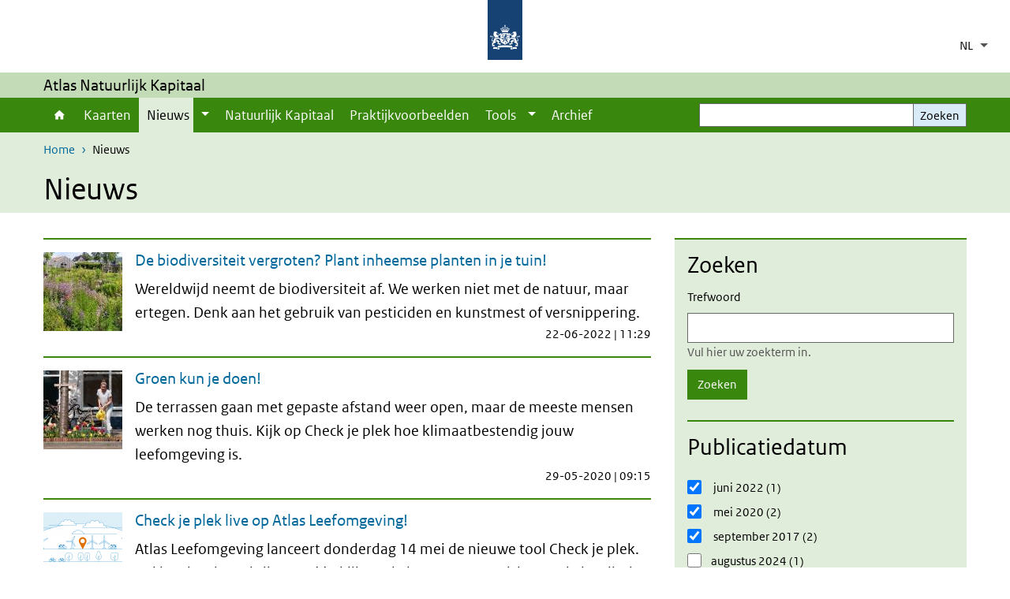

--- FILE ---
content_type: text/html; charset=UTF-8
request_url: https://www.atlasnatuurlijkkapitaal.nl/nieuws?f%5B0%5D=sdv_published%3A2017-09&f%5B1%5D=sdv_published%3A2020-05&f%5B2%5D=sdv_published%3A2022-06
body_size: 52702
content:
<!DOCTYPE html>
<html lang="nl" dir="ltr">
  <head>
    <meta charset="utf-8" />
<link rel="apple-touch-icon" sizes="180x180" href="/themes/custom/sdv_theme/favicon_180x180.png" />
<meta name="twitter:card" content="summary_large_image" />
<meta name="msapplication-tileimage" content="/themes/custom/sdv_theme/favicon.png" />
<meta name="MobileOptimized" content="width" />
<meta name="HandheldFriendly" content="true" />
<meta name="viewport" content="width=device-width, initial-scale=1.0" />
<meta http-equiv="x-ua-compatible" content="ie=edge" />
<link rel="icon" href="/themes/custom/sdv_theme/favicon.ico" type="image/vnd.microsoft.icon" />

    <title>Nieuws | Atlas Natuurlijk Kapitaal</title>
    <link rel="stylesheet" media="all" href="/sites/default/files/css/css_50aGYnfBdugd4FlyPY4cgfM3s4OtPqd55C6PH2RxqpQ.css?delta=0&amp;language=nl&amp;theme=sdv_theme&amp;include=eJxViUEOgCAMwD5E5ElmyKIDZGQbir83MXrw0qRtYDY1gTYLpaxbJ1WjVPwqiNUtLOij9AZlggTjF6JwC92Mq8NhhWr-zqtOLzXcfQBFdxCe6h9OO8de8AYOxzD-" />
<link rel="stylesheet" media="all" href="/sites/default/files/css/css_hAj6dg3YFEmDWkeg6E2_1VcEuUw3vCq-JcQTsOFuTNc.css?delta=1&amp;language=nl&amp;theme=sdv_theme&amp;include=eJxViUEOgCAMwD5E5ElmyKIDZGQbir83MXrw0qRtYDY1gTYLpaxbJ1WjVPwqiNUtLOij9AZlggTjF6JwC92Mq8NhhWr-zqtOLzXcfQBFdxCe6h9OO8de8AYOxzD-" />
<link rel="stylesheet" media="print" href="/sites/default/files/css/css_ChYSVKrlQCfglqAkE2OTI5AgGbSSrH1N6x7c-zKRPko.css?delta=2&amp;language=nl&amp;theme=sdv_theme&amp;include=eJxViUEOgCAMwD5E5ElmyKIDZGQbir83MXrw0qRtYDY1gTYLpaxbJ1WjVPwqiNUtLOij9AZlggTjF6JwC92Mq8NhhWr-zqtOLzXcfQBFdxCe6h9OO8de8AYOxzD-" />

    <script src="/themes/custom/bootstrap_rijkshuisstijl/js/jquery.min.js?v=3.7.1"></script>

  </head>
  <body>
  <a id="back-to-top-focus" tabindex="-1"></a>
  <nav id="skipnav" class="skipnav list-group">
    <a href="#main-title" class="sr-only sr-only-focusable list-group-item-info">Overslaan en naar de inhoud gaan</a>
    <a href="#navbar-main" class="sr-only sr-only-focusable list-group-item-info">Direct naar de hoofdnavigatie</a>
  </nav>
    <script type="text/javascript">
// <![CDATA[
(function(window, document, dataLayerName, id) {
window[dataLayerName]=window[dataLayerName]||[],window[dataLayerName].push({start:(new Date).getTime(),event:"stg.start"});var scripts=document.getElementsByTagName('script')[0],tags=document.createElement('script');
function stgCreateCookie(a,b,c){var d="";if(c){var e=new Date;e.setTime(e.getTime()+24*c*60*60*1e3),d="; expires="+e.toUTCString();f=""}document.cookie=a+"="+b+d+f+"; path=/"}
var isStgDebug=(window.location.href.match("stg_debug")||document.cookie.match("stg_debug"))&&!window.location.href.match("stg_disable_debug");stgCreateCookie("stg_debug",isStgDebug?1:"",isStgDebug?14:-1);
var qP=[];dataLayerName!=="dataLayer"&&qP.push("data_layer_name="+dataLayerName);isStgDebug&&qP.push("stg_debug");var qPString=qP.length>0?("?"+qP.join("&")):"";
tags.async=!0,tags.src="https://statistiek.rijksoverheid.nl/containers/"+id+".js"+qPString,scripts.parentNode.insertBefore(tags,scripts);
!function(a,n,i){a[n]=a[n]||{};for(var c=0;c<i.length;c++)!function(i){a[n][i]=a[n][i]||{},a[n][i].api=a[n][i].api||function(){var a=[].slice.call(arguments,0);"string"==typeof a[0]&&window[dataLayerName].push({event:n+"."+i+":"+a[0],parameters:[].slice.call(arguments,1)})}}(i[c])}(window,"ppms",["tm","cm"])
})(window, document, 'dataLayer', 'c367e56c-957b-4042-ab1f-aab0b2c643b5');
// ]]>
</script><noscript><iframe src="https://statistiek.rijksoverheid.nl/containers/c367e56c-957b-4042-ab1f-aab0b2c643b5/noscript.html" title="Piwik PRO embed snippet" height="0" width="0" style="display:none;visibility:hidden" aria-hidden="true"></iframe></noscript>
      <div class="dialog-off-canvas-main-canvas" data-off-canvas-main-canvas>
    

<div class="layout-container">

  
          
  
<header id="header" class="header   ">
  <div class="logo">
          <a href="/">        <img src="/themes/custom/sdv_theme/logo.svg" width="44" height="77" alt="Rijksoverheid logo | naar de homepage van Atlas Natuurlijk Kapitaal" class="logo-image" />
      </a>        <span class="wordmark">
      <span class="sender sr-only"></span>
      <span class="secondary-sender sr-only"></span>
    </span>
  </div>
  </header>
  
  <div class="navbar-topnav">
    <div class="container">
      <div class="topnavwrapper">
        
        <div id="block-dropdownlanguageselector">
  
    
        <div class="dropbutton-wrapper"><div class="dropbutton-widget"><ul class="dropdown-language-item dropbutton"><li class="nl"><span class="language-link active-language">NL</span></li><li class="en"><a href="/en/nieuws?f%5B0%5D=sdv_published%3A2017-09&amp;f%5B1%5D=sdv_published%3A2020-05&amp;f%5B2%5D=sdv_published%3A2022-06" class="language-link" hreflang="en">EN</a></li></ul></div></div>
  </div>

      </div>
    </div>
  </div>

          <div class="navbar-titlebar">
      <div class="container">
        Atlas Natuurlijk Kapitaal 
      </div>
    </div>
  
  <div class="parentnav">
    <div class="navspan">
      <nav class="navbar-nav navbar-expand-lg navbar-full navbar-branded navbar-border" id="navbar-main">
        <div class="container">

          <div class="buttons">
            <button class="navbar-toggler icon-menu" id="menuButton" type="button" data-toggle="collapse" data-target="#navbarResponsive" aria-controls="navbarResponsive" aria-expanded="false">Menu<span class="sr-only"> uitklappen</span>
            </button>

                          <div class="collapse d-lg-flex clearfix" id="navbarResponsive">
                              

                          <ul class="navbar-nav use-dropdown">
        
                    <li class="nav-item">
                                                <a href="/home" class="icon-home nav-item nav-link" data-drupal-visually-hidden-label="1" data-drupal-link-system-path="node/1">Home</a>
            </li>
                <li class="nav-item">
                              <a href="/kaarten" class="nav-item nav-link" data-drupal-link-system-path="node/1761">Kaarten</a>
            </li>
                <li class="nav-item expanded dropdown active">
                      
        <a href="/nieuws" class="nav-link dropdown--toggle">Nieuws</a>

                              <button class="btn dropdown-toggle dropdown-toggle-split showsubnav-button" data-target="#" data-toggle="dropdown" aria-haspopup="true" aria-expanded="false" aria-label="Show submenu">
            <span class="d-none">Nieuws</span>
          </button>
                                      <ul class="dropdown-menu">
                      <li class="active">
          <a href="/nieuws" class="dropdown-item">Nieuws</a>
        </li>
                      <li>
          <a href="/nieuwsbrieven" class="dropdown-item">Nieuwsbrieven</a>
        </li>
          </ul>
  
                              </li>
                <li class="nav-item">
                              <a href="/natuurlijk-kapitaal" class="nav-item nav-link" data-drupal-link-system-path="node/521">Natuurlijk Kapitaal</a>
            </li>
                <li class="nav-item">
                              <a href="/praktijkvoorbeelden" class="nav-item nav-link" data-drupal-link-system-path="node/791">Praktijkvoorbeelden</a>
            </li>
                <li class="nav-item expanded dropdown">
                      
        <a href="/tools" class="nav-link dropdown--toggle">Tools</a>

                              <button class="btn dropdown-toggle dropdown-toggle-split showsubnav-button" data-target="#" data-toggle="dropdown" aria-haspopup="true" aria-expanded="false" aria-label="Show submenu">
            <span class="d-none">Tools</span>
          </button>
                                      <ul class="dropdown-menu">
                      <li>
          <a href="/groene-baten-plannertool" class="dropdown-item">Groene Baten Planner</a>
        </li>
                      <li>
          <a href="/teebstadtool" class="dropdown-item">TEEB Stadtool</a>
        </li>
          </ul>
  
                              </li>
                <li class="nav-item collapsed">
                              <a href="/praktijkvoorbeelden/archief" class="nav-item collapsed nav-link" data-drupal-link-system-path="node/1271">Archief</a>
            </li>
        </ul>
  



  

  

                
              </div>
            
                        <button class="navbar-toggler navbar-toggler-right auto-sm icon-zoek collapsed" id="searchButton" type="button" data-toggle="collapse" data-target="#searchformResponsive" aria-controls="searchformResponsive" aria-expanded="false"><span class="sr-only">Zoekformulier openen</span>
            </button>
            
            <div class="collapse d-lg-flex clearfix" id="searchformResponsive">
                                <div class="nav-search">
            <form action="/zoeken" method="get" id="views-exposed-form-zoekresultaten-page-search-dummy" accept-charset="UTF-8" novalidate>
  <div class="form-inline">
  
<div class="js-form-item js-form-type-search form-type-search js-form-item-search form-item-search">
      <label for="edit-search--3">Zoeken</label>
        <div class="search-wrapper">
  <input data-drupal-selector="edit-search" type="search" id="edit-search--3" name="search" value="" size="30" maxlength="128" class="form-search form-control">
</div>

        </div>
<div data-drupal-selector="edit-actions" class="form-actions js-form-wrapper form-group" id="edit-actions--3">
<button data-drupal-selector="edit-submit-zoekresultaten" type="submit" id="edit-submit-zoekresultaten" class="button js-form-submit form-submit btn btn-primary">Zoeken</button>
</div>

</div>

</form>

  
  </div>

                          </div>

          </div>

        </div>
      </nav>
    </div>

    
                  <nav  class="navbar-nav navbar-branded-light">
          <div class="container">
                                          <ul class="breadcrumb ">
      <li class="breadcrumb-item">
              <a href="/">Home</a>
          </li>
      <li class="breadcrumb-item">
              Nieuws
          </li>
  </ul>

  
  
            
                           <a id="main-title" tabindex="-1"></a>                                                              <h1>Nieuws</h1>
                          
            
          </div>
        </nav>
      
        
          <div data-drupal-messages-fallback class="hidden"></div>

  

    

          <main role="main" class="container">

        
        <div class="layout-local row">
                
  
        </div>

        <div class="layout-content">
                    <div class="nieuws">
                      <div class="row">
              <div class="col-12">
                <div class="row">
                                                                              <aside class="col-lg-4 layout-sidebar-first" role="complementary">
                      <hr class="top mt-0 mb-0">
                      <nav class="navbar-filters news bg-brand-lightest" id="navbar-filters">
                        <h2 class="nav-title-padding">Zoeken</h2>
                        <button class="filter-toggler collapsed d-md-none btn btn-primary" type="button" data-toggle="collapse" data-target="#filterResponsive" aria-controls="filterResponsive" aria-expanded="false" aria-label="Filter">
                          Filter
                        </button>
                        <div class="collapse d-md-flex container view-filters clearfix" id="filterResponsive">
                                        <form class="search-form">
  <div class="form-inline">
  
<div class="js-form-item js-form-type-search form-type-search js-form-item-search form-item-search">
      <label for="edit-search--2">Trefwoord</label>
        <div class="search-wrapper">
  <input data-drupal-selector="edit-search" aria-describedby="edit-search--2--description" type="search" id="edit-search--2" name="search" value="" size="30" maxlength="128" class="form-search form-control">
</div>

            <div id="edit-search--2--description" class="description text-muted">
      Vul hier uw zoekterm in.
    </div>
  </div>
<div data-drupal-selector="edit-actions" class="form-actions js-form-wrapper form-group" id="edit-actions--2">
<button data-drupal-selector="edit-submit-sdv-search-2" type="submit" id="edit-submit-sdv-search--2" class="button js-form-submit form-submit btn btn-primary">Zoeken</button>
</div>

</div>

</form>

  <div class="facet-inactive block-facets-ajax js-facet-block-id-newssubjects hidden block-facet--checkbox" id="block-newssubjects">
  
  <fieldset>
          <legend>
        <h2>Onderwerpen</h2>
        <span class="sr-only">Het selecteren van een optie verplaatst de focus naar het begin van de lijst.</span>

      </legend>
        
          <div data-drupal-facet-id="news_subjects" class="facet-empty facet-hidden"><div class="facets-widget-checkbox">
      
</div>
</div>

      </fieldset>
</div>
<div class="facet-active block-facets-ajax js-facet-block-id-newspublished block-facet--checkbox" id="block-newspublished">
  
  <fieldset>
          <legend>
        <h2>Publicatiedatum</h2>
        <span class="sr-only">Het selecteren van een optie verplaatst de focus naar het begin van de lijst.</span>

      </legend>
        
          <div class="facets-widget-checkbox">
      <ul data-drupal-facet-id="news_published" data-drupal-facet-alias="sdv_published" class="facet-active js-facets-checkbox-links item-list__checkbox"><li class="facet-item"><a href="/nieuws?f%5B0%5D=sdv_published%3A2017-09&amp;f%5B1%5D=sdv_published%3A2020-05" rel="nofollow" class="is-active" data-drupal-facet-item-id="sdv-published-2022-06" data-drupal-facet-item-value="2022-06" data-drupal-facet-item-count="1">  <span class="facet-item__status js-facet-deactivate">(-)</span>
<span class="facet-item__value">juni 2022</span>
  <span class="facet-item__count">(1)</span>
</a></li><li class="facet-item"><a href="/nieuws?f%5B0%5D=sdv_published%3A2017-09&amp;f%5B1%5D=sdv_published%3A2022-06" rel="nofollow" class="is-active" data-drupal-facet-item-id="sdv-published-2020-05" data-drupal-facet-item-value="2020-05" data-drupal-facet-item-count="2">  <span class="facet-item__status js-facet-deactivate">(-)</span>
<span class="facet-item__value">mei 2020</span>
  <span class="facet-item__count">(2)</span>
</a></li><li class="facet-item"><a href="/nieuws?f%5B0%5D=sdv_published%3A2020-05&amp;f%5B1%5D=sdv_published%3A2022-06" rel="nofollow" class="is-active" data-drupal-facet-item-id="sdv-published-2017-09" data-drupal-facet-item-value="2017-09" data-drupal-facet-item-count="2">  <span class="facet-item__status js-facet-deactivate">(-)</span>
<span class="facet-item__value">september 2017</span>
  <span class="facet-item__count">(2)</span>
</a></li><li class="facet-item"><a href="/nieuws?f%5B0%5D=sdv_published%3A2017-09&amp;f%5B1%5D=sdv_published%3A2020-05&amp;f%5B2%5D=sdv_published%3A2022-06&amp;f%5B3%5D=sdv_published%3A2024-08" rel="nofollow" data-drupal-facet-item-id="sdv-published-2024-08" data-drupal-facet-item-value="2024-08" data-drupal-facet-item-count="1"><span class="facet-item__value">augustus 2024</span>
  <span class="facet-item__count">(1)</span>
</a></li><li class="facet-item"><a href="/nieuws?f%5B0%5D=sdv_published%3A2017-09&amp;f%5B1%5D=sdv_published%3A2020-05&amp;f%5B2%5D=sdv_published%3A2022-06&amp;f%5B3%5D=sdv_published%3A2024-07" rel="nofollow" data-drupal-facet-item-id="sdv-published-2024-07" data-drupal-facet-item-value="2024-07" data-drupal-facet-item-count="1"><span class="facet-item__value">juli 2024</span>
  <span class="facet-item__count">(1)</span>
</a></li><li class="facet-item"><a href="/nieuws?f%5B0%5D=sdv_published%3A2017-09&amp;f%5B1%5D=sdv_published%3A2020-05&amp;f%5B2%5D=sdv_published%3A2022-06&amp;f%5B3%5D=sdv_published%3A2024-03" rel="nofollow" data-drupal-facet-item-id="sdv-published-2024-03" data-drupal-facet-item-value="2024-03" data-drupal-facet-item-count="1"><span class="facet-item__value">maart 2024</span>
  <span class="facet-item__count">(1)</span>
</a></li><li class="facet-item"><a href="/nieuws?f%5B0%5D=sdv_published%3A2017-09&amp;f%5B1%5D=sdv_published%3A2020-05&amp;f%5B2%5D=sdv_published%3A2022-06&amp;f%5B3%5D=sdv_published%3A2023-11" rel="nofollow" data-drupal-facet-item-id="sdv-published-2023-11" data-drupal-facet-item-value="2023-11" data-drupal-facet-item-count="1"><span class="facet-item__value">november 2023</span>
  <span class="facet-item__count">(1)</span>
</a></li><li class="facet-item"><a href="/nieuws?f%5B0%5D=sdv_published%3A2017-09&amp;f%5B1%5D=sdv_published%3A2020-05&amp;f%5B2%5D=sdv_published%3A2022-06&amp;f%5B3%5D=sdv_published%3A2023-09" rel="nofollow" data-drupal-facet-item-id="sdv-published-2023-09" data-drupal-facet-item-value="2023-09" data-drupal-facet-item-count="1"><span class="facet-item__value">september 2023</span>
  <span class="facet-item__count">(1)</span>
</a></li><li class="facet-item"><a href="/nieuws?f%5B0%5D=sdv_published%3A2017-09&amp;f%5B1%5D=sdv_published%3A2020-05&amp;f%5B2%5D=sdv_published%3A2022-06&amp;f%5B3%5D=sdv_published%3A2023-05" rel="nofollow" data-drupal-facet-item-id="sdv-published-2023-05" data-drupal-facet-item-value="2023-05" data-drupal-facet-item-count="1"><span class="facet-item__value">mei 2023</span>
  <span class="facet-item__count">(1)</span>
</a></li><li class="facet-item"><a href="/nieuws?f%5B0%5D=sdv_published%3A2017-09&amp;f%5B1%5D=sdv_published%3A2020-05&amp;f%5B2%5D=sdv_published%3A2022-06&amp;f%5B3%5D=sdv_published%3A2023-04" rel="nofollow" data-drupal-facet-item-id="sdv-published-2023-04" data-drupal-facet-item-value="2023-04" data-drupal-facet-item-count="1"><span class="facet-item__value">april 2023</span>
  <span class="facet-item__count">(1)</span>
</a></li><li class="facet-item"><a href="/nieuws?f%5B0%5D=sdv_published%3A2017-09&amp;f%5B1%5D=sdv_published%3A2020-05&amp;f%5B2%5D=sdv_published%3A2022-06&amp;f%5B3%5D=sdv_published%3A2023-02" rel="nofollow" data-drupal-facet-item-id="sdv-published-2023-02" data-drupal-facet-item-value="2023-02" data-drupal-facet-item-count="1"><span class="facet-item__value">februari 2023</span>
  <span class="facet-item__count">(1)</span>
</a></li><li class="facet-item"><a href="/nieuws?f%5B0%5D=sdv_published%3A2017-09&amp;f%5B1%5D=sdv_published%3A2020-05&amp;f%5B2%5D=sdv_published%3A2022-06&amp;f%5B3%5D=sdv_published%3A2022-12" rel="nofollow" data-drupal-facet-item-id="sdv-published-2022-12" data-drupal-facet-item-value="2022-12" data-drupal-facet-item-count="1"><span class="facet-item__value">december 2022</span>
  <span class="facet-item__count">(1)</span>
</a></li><li class="facet-item"><a href="/nieuws?f%5B0%5D=sdv_published%3A2017-09&amp;f%5B1%5D=sdv_published%3A2020-05&amp;f%5B2%5D=sdv_published%3A2022-06&amp;f%5B3%5D=sdv_published%3A2022-10" rel="nofollow" data-drupal-facet-item-id="sdv-published-2022-10" data-drupal-facet-item-value="2022-10" data-drupal-facet-item-count="3"><span class="facet-item__value">oktober 2022</span>
  <span class="facet-item__count">(3)</span>
</a></li><li class="facet-item"><a href="/nieuws?f%5B0%5D=sdv_published%3A2017-09&amp;f%5B1%5D=sdv_published%3A2020-05&amp;f%5B2%5D=sdv_published%3A2022-06&amp;f%5B3%5D=sdv_published%3A2022-09" rel="nofollow" data-drupal-facet-item-id="sdv-published-2022-09" data-drupal-facet-item-value="2022-09" data-drupal-facet-item-count="1"><span class="facet-item__value">september 2022</span>
  <span class="facet-item__count">(1)</span>
</a></li><li class="facet-item"><a href="/nieuws?f%5B0%5D=sdv_published%3A2017-09&amp;f%5B1%5D=sdv_published%3A2020-05&amp;f%5B2%5D=sdv_published%3A2022-06&amp;f%5B3%5D=sdv_published%3A2022-07" rel="nofollow" data-drupal-facet-item-id="sdv-published-2022-07" data-drupal-facet-item-value="2022-07" data-drupal-facet-item-count="1"><span class="facet-item__value">juli 2022</span>
  <span class="facet-item__count">(1)</span>
</a></li><li class="facet-item"><a href="/nieuws?f%5B0%5D=sdv_published%3A2017-09&amp;f%5B1%5D=sdv_published%3A2020-05&amp;f%5B2%5D=sdv_published%3A2022-04&amp;f%5B3%5D=sdv_published%3A2022-06" rel="nofollow" data-drupal-facet-item-id="sdv-published-2022-04" data-drupal-facet-item-value="2022-04" data-drupal-facet-item-count="2"><span class="facet-item__value">april 2022</span>
  <span class="facet-item__count">(2)</span>
</a></li><li class="facet-item"><a href="/nieuws?f%5B0%5D=sdv_published%3A2017-09&amp;f%5B1%5D=sdv_published%3A2020-05&amp;f%5B2%5D=sdv_published%3A2022-02&amp;f%5B3%5D=sdv_published%3A2022-06" rel="nofollow" data-drupal-facet-item-id="sdv-published-2022-02" data-drupal-facet-item-value="2022-02" data-drupal-facet-item-count="1"><span class="facet-item__value">februari 2022</span>
  <span class="facet-item__count">(1)</span>
</a></li><li class="facet-item"><a href="/nieuws?f%5B0%5D=sdv_published%3A2017-09&amp;f%5B1%5D=sdv_published%3A2020-05&amp;f%5B2%5D=sdv_published%3A2021-12&amp;f%5B3%5D=sdv_published%3A2022-06" rel="nofollow" data-drupal-facet-item-id="sdv-published-2021-12" data-drupal-facet-item-value="2021-12" data-drupal-facet-item-count="3"><span class="facet-item__value">december 2021</span>
  <span class="facet-item__count">(3)</span>
</a></li><li class="facet-item"><a href="/nieuws?f%5B0%5D=sdv_published%3A2017-09&amp;f%5B1%5D=sdv_published%3A2020-05&amp;f%5B2%5D=sdv_published%3A2021-11&amp;f%5B3%5D=sdv_published%3A2022-06" rel="nofollow" data-drupal-facet-item-id="sdv-published-2021-11" data-drupal-facet-item-value="2021-11" data-drupal-facet-item-count="1"><span class="facet-item__value">november 2021</span>
  <span class="facet-item__count">(1)</span>
</a></li><li class="facet-item"><a href="/nieuws?f%5B0%5D=sdv_published%3A2017-09&amp;f%5B1%5D=sdv_published%3A2020-05&amp;f%5B2%5D=sdv_published%3A2021-10&amp;f%5B3%5D=sdv_published%3A2022-06" rel="nofollow" data-drupal-facet-item-id="sdv-published-2021-10" data-drupal-facet-item-value="2021-10" data-drupal-facet-item-count="1"><span class="facet-item__value">oktober 2021</span>
  <span class="facet-item__count">(1)</span>
</a></li><li class="facet-item"><a href="/nieuws?f%5B0%5D=sdv_published%3A2017-09&amp;f%5B1%5D=sdv_published%3A2020-05&amp;f%5B2%5D=sdv_published%3A2021-09&amp;f%5B3%5D=sdv_published%3A2022-06" rel="nofollow" data-drupal-facet-item-id="sdv-published-2021-09" data-drupal-facet-item-value="2021-09" data-drupal-facet-item-count="1"><span class="facet-item__value">september 2021</span>
  <span class="facet-item__count">(1)</span>
</a></li><li class="facet-item"><a href="/nieuws?f%5B0%5D=sdv_published%3A2017-09&amp;f%5B1%5D=sdv_published%3A2020-05&amp;f%5B2%5D=sdv_published%3A2021-07&amp;f%5B3%5D=sdv_published%3A2022-06" rel="nofollow" data-drupal-facet-item-id="sdv-published-2021-07" data-drupal-facet-item-value="2021-07" data-drupal-facet-item-count="1"><span class="facet-item__value">juli 2021</span>
  <span class="facet-item__count">(1)</span>
</a></li><li class="facet-item"><a href="/nieuws?f%5B0%5D=sdv_published%3A2017-09&amp;f%5B1%5D=sdv_published%3A2020-05&amp;f%5B2%5D=sdv_published%3A2021-05&amp;f%5B3%5D=sdv_published%3A2022-06" rel="nofollow" data-drupal-facet-item-id="sdv-published-2021-05" data-drupal-facet-item-value="2021-05" data-drupal-facet-item-count="2"><span class="facet-item__value">mei 2021</span>
  <span class="facet-item__count">(2)</span>
</a></li><li class="facet-item"><a href="/nieuws?f%5B0%5D=sdv_published%3A2017-09&amp;f%5B1%5D=sdv_published%3A2020-05&amp;f%5B2%5D=sdv_published%3A2021-04&amp;f%5B3%5D=sdv_published%3A2022-06" rel="nofollow" data-drupal-facet-item-id="sdv-published-2021-04" data-drupal-facet-item-value="2021-04" data-drupal-facet-item-count="2"><span class="facet-item__value">april 2021</span>
  <span class="facet-item__count">(2)</span>
</a></li><li class="facet-item"><a href="/nieuws?f%5B0%5D=sdv_published%3A2017-09&amp;f%5B1%5D=sdv_published%3A2020-05&amp;f%5B2%5D=sdv_published%3A2021-03&amp;f%5B3%5D=sdv_published%3A2022-06" rel="nofollow" data-drupal-facet-item-id="sdv-published-2021-03" data-drupal-facet-item-value="2021-03" data-drupal-facet-item-count="2"><span class="facet-item__value">maart 2021</span>
  <span class="facet-item__count">(2)</span>
</a></li><li class="facet-item"><a href="/nieuws?f%5B0%5D=sdv_published%3A2017-09&amp;f%5B1%5D=sdv_published%3A2020-05&amp;f%5B2%5D=sdv_published%3A2021-02&amp;f%5B3%5D=sdv_published%3A2022-06" rel="nofollow" data-drupal-facet-item-id="sdv-published-2021-02" data-drupal-facet-item-value="2021-02" data-drupal-facet-item-count="1"><span class="facet-item__value">februari 2021</span>
  <span class="facet-item__count">(1)</span>
</a></li><li class="facet-item"><a href="/nieuws?f%5B0%5D=sdv_published%3A2017-09&amp;f%5B1%5D=sdv_published%3A2020-05&amp;f%5B2%5D=sdv_published%3A2021-01&amp;f%5B3%5D=sdv_published%3A2022-06" rel="nofollow" data-drupal-facet-item-id="sdv-published-2021-01" data-drupal-facet-item-value="2021-01" data-drupal-facet-item-count="1"><span class="facet-item__value">januari 2021</span>
  <span class="facet-item__count">(1)</span>
</a></li><li class="facet-item"><a href="/nieuws?f%5B0%5D=sdv_published%3A2017-09&amp;f%5B1%5D=sdv_published%3A2020-05&amp;f%5B2%5D=sdv_published%3A2020-12&amp;f%5B3%5D=sdv_published%3A2022-06" rel="nofollow" data-drupal-facet-item-id="sdv-published-2020-12" data-drupal-facet-item-value="2020-12" data-drupal-facet-item-count="1"><span class="facet-item__value">december 2020</span>
  <span class="facet-item__count">(1)</span>
</a></li><li class="facet-item"><a href="/nieuws?f%5B0%5D=sdv_published%3A2017-09&amp;f%5B1%5D=sdv_published%3A2020-05&amp;f%5B2%5D=sdv_published%3A2020-10&amp;f%5B3%5D=sdv_published%3A2022-06" rel="nofollow" data-drupal-facet-item-id="sdv-published-2020-10" data-drupal-facet-item-value="2020-10" data-drupal-facet-item-count="1"><span class="facet-item__value">oktober 2020</span>
  <span class="facet-item__count">(1)</span>
</a></li><li class="facet-item"><a href="/nieuws?f%5B0%5D=sdv_published%3A2017-09&amp;f%5B1%5D=sdv_published%3A2020-05&amp;f%5B2%5D=sdv_published%3A2020-09&amp;f%5B3%5D=sdv_published%3A2022-06" rel="nofollow" data-drupal-facet-item-id="sdv-published-2020-09" data-drupal-facet-item-value="2020-09" data-drupal-facet-item-count="1"><span class="facet-item__value">september 2020</span>
  <span class="facet-item__count">(1)</span>
</a></li><li class="facet-item"><a href="/nieuws?f%5B0%5D=sdv_published%3A2017-09&amp;f%5B1%5D=sdv_published%3A2020-05&amp;f%5B2%5D=sdv_published%3A2020-08&amp;f%5B3%5D=sdv_published%3A2022-06" rel="nofollow" data-drupal-facet-item-id="sdv-published-2020-08" data-drupal-facet-item-value="2020-08" data-drupal-facet-item-count="1"><span class="facet-item__value">augustus 2020</span>
  <span class="facet-item__count">(1)</span>
</a></li><li class="facet-item"><a href="/nieuws?f%5B0%5D=sdv_published%3A2017-09&amp;f%5B1%5D=sdv_published%3A2020-05&amp;f%5B2%5D=sdv_published%3A2020-07&amp;f%5B3%5D=sdv_published%3A2022-06" rel="nofollow" data-drupal-facet-item-id="sdv-published-2020-07" data-drupal-facet-item-value="2020-07" data-drupal-facet-item-count="1"><span class="facet-item__value">juli 2020</span>
  <span class="facet-item__count">(1)</span>
</a></li><li class="facet-item"><a href="/nieuws?f%5B0%5D=sdv_published%3A2017-09&amp;f%5B1%5D=sdv_published%3A2020-05&amp;f%5B2%5D=sdv_published%3A2020-06&amp;f%5B3%5D=sdv_published%3A2022-06" rel="nofollow" data-drupal-facet-item-id="sdv-published-2020-06" data-drupal-facet-item-value="2020-06" data-drupal-facet-item-count="1"><span class="facet-item__value">juni 2020</span>
  <span class="facet-item__count">(1)</span>
</a></li><li class="facet-item"><a href="/nieuws?f%5B0%5D=sdv_published%3A2017-09&amp;f%5B1%5D=sdv_published%3A2020-03&amp;f%5B2%5D=sdv_published%3A2020-05&amp;f%5B3%5D=sdv_published%3A2022-06" rel="nofollow" data-drupal-facet-item-id="sdv-published-2020-03" data-drupal-facet-item-value="2020-03" data-drupal-facet-item-count="3"><span class="facet-item__value">maart 2020</span>
  <span class="facet-item__count">(3)</span>
</a></li><li class="facet-item"><a href="/nieuws?f%5B0%5D=sdv_published%3A2017-09&amp;f%5B1%5D=sdv_published%3A2020-02&amp;f%5B2%5D=sdv_published%3A2020-05&amp;f%5B3%5D=sdv_published%3A2022-06" rel="nofollow" data-drupal-facet-item-id="sdv-published-2020-02" data-drupal-facet-item-value="2020-02" data-drupal-facet-item-count="1"><span class="facet-item__value">februari 2020</span>
  <span class="facet-item__count">(1)</span>
</a></li><li class="facet-item"><a href="/nieuws?f%5B0%5D=sdv_published%3A2017-09&amp;f%5B1%5D=sdv_published%3A2020-01&amp;f%5B2%5D=sdv_published%3A2020-05&amp;f%5B3%5D=sdv_published%3A2022-06" rel="nofollow" data-drupal-facet-item-id="sdv-published-2020-01" data-drupal-facet-item-value="2020-01" data-drupal-facet-item-count="2"><span class="facet-item__value">januari 2020</span>
  <span class="facet-item__count">(2)</span>
</a></li><li class="facet-item"><a href="/nieuws?f%5B0%5D=sdv_published%3A2017-09&amp;f%5B1%5D=sdv_published%3A2019-11&amp;f%5B2%5D=sdv_published%3A2020-05&amp;f%5B3%5D=sdv_published%3A2022-06" rel="nofollow" data-drupal-facet-item-id="sdv-published-2019-11" data-drupal-facet-item-value="2019-11" data-drupal-facet-item-count="2"><span class="facet-item__value">november 2019</span>
  <span class="facet-item__count">(2)</span>
</a></li><li class="facet-item"><a href="/nieuws?f%5B0%5D=sdv_published%3A2017-09&amp;f%5B1%5D=sdv_published%3A2019-10&amp;f%5B2%5D=sdv_published%3A2020-05&amp;f%5B3%5D=sdv_published%3A2022-06" rel="nofollow" data-drupal-facet-item-id="sdv-published-2019-10" data-drupal-facet-item-value="2019-10" data-drupal-facet-item-count="3"><span class="facet-item__value">oktober 2019</span>
  <span class="facet-item__count">(3)</span>
</a></li><li class="facet-item"><a href="/nieuws?f%5B0%5D=sdv_published%3A2017-09&amp;f%5B1%5D=sdv_published%3A2019-09&amp;f%5B2%5D=sdv_published%3A2020-05&amp;f%5B3%5D=sdv_published%3A2022-06" rel="nofollow" data-drupal-facet-item-id="sdv-published-2019-09" data-drupal-facet-item-value="2019-09" data-drupal-facet-item-count="4"><span class="facet-item__value">september 2019</span>
  <span class="facet-item__count">(4)</span>
</a></li><li class="facet-item"><a href="/nieuws?f%5B0%5D=sdv_published%3A2017-09&amp;f%5B1%5D=sdv_published%3A2019-08&amp;f%5B2%5D=sdv_published%3A2020-05&amp;f%5B3%5D=sdv_published%3A2022-06" rel="nofollow" data-drupal-facet-item-id="sdv-published-2019-08" data-drupal-facet-item-value="2019-08" data-drupal-facet-item-count="1"><span class="facet-item__value">augustus 2019</span>
  <span class="facet-item__count">(1)</span>
</a></li><li class="facet-item"><a href="/nieuws?f%5B0%5D=sdv_published%3A2017-09&amp;f%5B1%5D=sdv_published%3A2019-07&amp;f%5B2%5D=sdv_published%3A2020-05&amp;f%5B3%5D=sdv_published%3A2022-06" rel="nofollow" data-drupal-facet-item-id="sdv-published-2019-07" data-drupal-facet-item-value="2019-07" data-drupal-facet-item-count="2"><span class="facet-item__value">juli 2019</span>
  <span class="facet-item__count">(2)</span>
</a></li><li class="facet-item"><a href="/nieuws?f%5B0%5D=sdv_published%3A2017-09&amp;f%5B1%5D=sdv_published%3A2019-05&amp;f%5B2%5D=sdv_published%3A2020-05&amp;f%5B3%5D=sdv_published%3A2022-06" rel="nofollow" data-drupal-facet-item-id="sdv-published-2019-05" data-drupal-facet-item-value="2019-05" data-drupal-facet-item-count="2"><span class="facet-item__value">mei 2019</span>
  <span class="facet-item__count">(2)</span>
</a></li><li class="facet-item"><a href="/nieuws?f%5B0%5D=sdv_published%3A2017-09&amp;f%5B1%5D=sdv_published%3A2019-04&amp;f%5B2%5D=sdv_published%3A2020-05&amp;f%5B3%5D=sdv_published%3A2022-06" rel="nofollow" data-drupal-facet-item-id="sdv-published-2019-04" data-drupal-facet-item-value="2019-04" data-drupal-facet-item-count="1"><span class="facet-item__value">april 2019</span>
  <span class="facet-item__count">(1)</span>
</a></li><li class="facet-item"><a href="/nieuws?f%5B0%5D=sdv_published%3A2017-09&amp;f%5B1%5D=sdv_published%3A2019-02&amp;f%5B2%5D=sdv_published%3A2020-05&amp;f%5B3%5D=sdv_published%3A2022-06" rel="nofollow" data-drupal-facet-item-id="sdv-published-2019-02" data-drupal-facet-item-value="2019-02" data-drupal-facet-item-count="2"><span class="facet-item__value">februari 2019</span>
  <span class="facet-item__count">(2)</span>
</a></li><li class="facet-item"><a href="/nieuws?f%5B0%5D=sdv_published%3A2017-09&amp;f%5B1%5D=sdv_published%3A2019-01&amp;f%5B2%5D=sdv_published%3A2020-05&amp;f%5B3%5D=sdv_published%3A2022-06" rel="nofollow" data-drupal-facet-item-id="sdv-published-2019-01" data-drupal-facet-item-value="2019-01" data-drupal-facet-item-count="1"><span class="facet-item__value">januari 2019</span>
  <span class="facet-item__count">(1)</span>
</a></li><li class="facet-item"><a href="/nieuws?f%5B0%5D=sdv_published%3A2017-09&amp;f%5B1%5D=sdv_published%3A2018-12&amp;f%5B2%5D=sdv_published%3A2020-05&amp;f%5B3%5D=sdv_published%3A2022-06" rel="nofollow" data-drupal-facet-item-id="sdv-published-2018-12" data-drupal-facet-item-value="2018-12" data-drupal-facet-item-count="1"><span class="facet-item__value">december 2018</span>
  <span class="facet-item__count">(1)</span>
</a></li><li class="facet-item"><a href="/nieuws?f%5B0%5D=sdv_published%3A2017-09&amp;f%5B1%5D=sdv_published%3A2018-10&amp;f%5B2%5D=sdv_published%3A2020-05&amp;f%5B3%5D=sdv_published%3A2022-06" rel="nofollow" data-drupal-facet-item-id="sdv-published-2018-10" data-drupal-facet-item-value="2018-10" data-drupal-facet-item-count="1"><span class="facet-item__value">oktober 2018</span>
  <span class="facet-item__count">(1)</span>
</a></li><li class="facet-item"><a href="/nieuws?f%5B0%5D=sdv_published%3A2017-09&amp;f%5B1%5D=sdv_published%3A2018-09&amp;f%5B2%5D=sdv_published%3A2020-05&amp;f%5B3%5D=sdv_published%3A2022-06" rel="nofollow" data-drupal-facet-item-id="sdv-published-2018-09" data-drupal-facet-item-value="2018-09" data-drupal-facet-item-count="2"><span class="facet-item__value">september 2018</span>
  <span class="facet-item__count">(2)</span>
</a></li><li class="facet-item"><a href="/nieuws?f%5B0%5D=sdv_published%3A2017-09&amp;f%5B1%5D=sdv_published%3A2018-08&amp;f%5B2%5D=sdv_published%3A2020-05&amp;f%5B3%5D=sdv_published%3A2022-06" rel="nofollow" data-drupal-facet-item-id="sdv-published-2018-08" data-drupal-facet-item-value="2018-08" data-drupal-facet-item-count="2"><span class="facet-item__value">augustus 2018</span>
  <span class="facet-item__count">(2)</span>
</a></li><li class="facet-item"><a href="/nieuws?f%5B0%5D=sdv_published%3A2017-09&amp;f%5B1%5D=sdv_published%3A2018-06&amp;f%5B2%5D=sdv_published%3A2020-05&amp;f%5B3%5D=sdv_published%3A2022-06" rel="nofollow" data-drupal-facet-item-id="sdv-published-2018-06" data-drupal-facet-item-value="2018-06" data-drupal-facet-item-count="2"><span class="facet-item__value">juni 2018</span>
  <span class="facet-item__count">(2)</span>
</a></li><li class="facet-item"><a href="/nieuws?f%5B0%5D=sdv_published%3A2017-09&amp;f%5B1%5D=sdv_published%3A2018-05&amp;f%5B2%5D=sdv_published%3A2020-05&amp;f%5B3%5D=sdv_published%3A2022-06" rel="nofollow" data-drupal-facet-item-id="sdv-published-2018-05" data-drupal-facet-item-value="2018-05" data-drupal-facet-item-count="2"><span class="facet-item__value">mei 2018</span>
  <span class="facet-item__count">(2)</span>
</a></li><li class="facet-item"><a href="/nieuws?f%5B0%5D=sdv_published%3A2017-09&amp;f%5B1%5D=sdv_published%3A2018-04&amp;f%5B2%5D=sdv_published%3A2020-05&amp;f%5B3%5D=sdv_published%3A2022-06" rel="nofollow" data-drupal-facet-item-id="sdv-published-2018-04" data-drupal-facet-item-value="2018-04" data-drupal-facet-item-count="2"><span class="facet-item__value">april 2018</span>
  <span class="facet-item__count">(2)</span>
</a></li><li class="facet-item"><a href="/nieuws?f%5B0%5D=sdv_published%3A2017-09&amp;f%5B1%5D=sdv_published%3A2018-03&amp;f%5B2%5D=sdv_published%3A2020-05&amp;f%5B3%5D=sdv_published%3A2022-06" rel="nofollow" data-drupal-facet-item-id="sdv-published-2018-03" data-drupal-facet-item-value="2018-03" data-drupal-facet-item-count="2"><span class="facet-item__value">maart 2018</span>
  <span class="facet-item__count">(2)</span>
</a></li><li class="facet-item"><a href="/nieuws?f%5B0%5D=sdv_published%3A2017-09&amp;f%5B1%5D=sdv_published%3A2018-02&amp;f%5B2%5D=sdv_published%3A2020-05&amp;f%5B3%5D=sdv_published%3A2022-06" rel="nofollow" data-drupal-facet-item-id="sdv-published-2018-02" data-drupal-facet-item-value="2018-02" data-drupal-facet-item-count="1"><span class="facet-item__value">februari 2018</span>
  <span class="facet-item__count">(1)</span>
</a></li><li class="facet-item"><a href="/nieuws?f%5B0%5D=sdv_published%3A2017-09&amp;f%5B1%5D=sdv_published%3A2018-01&amp;f%5B2%5D=sdv_published%3A2020-05&amp;f%5B3%5D=sdv_published%3A2022-06" rel="nofollow" data-drupal-facet-item-id="sdv-published-2018-01" data-drupal-facet-item-value="2018-01" data-drupal-facet-item-count="1"><span class="facet-item__value">januari 2018</span>
  <span class="facet-item__count">(1)</span>
</a></li><li class="facet-item"><a href="/nieuws?f%5B0%5D=sdv_published%3A2017-09&amp;f%5B1%5D=sdv_published%3A2017-12&amp;f%5B2%5D=sdv_published%3A2020-05&amp;f%5B3%5D=sdv_published%3A2022-06" rel="nofollow" data-drupal-facet-item-id="sdv-published-2017-12" data-drupal-facet-item-value="2017-12" data-drupal-facet-item-count="1"><span class="facet-item__value">december 2017</span>
  <span class="facet-item__count">(1)</span>
</a></li><li class="facet-item"><a href="/nieuws?f%5B0%5D=sdv_published%3A2017-09&amp;f%5B1%5D=sdv_published%3A2017-11&amp;f%5B2%5D=sdv_published%3A2020-05&amp;f%5B3%5D=sdv_published%3A2022-06" rel="nofollow" data-drupal-facet-item-id="sdv-published-2017-11" data-drupal-facet-item-value="2017-11" data-drupal-facet-item-count="2"><span class="facet-item__value">november 2017</span>
  <span class="facet-item__count">(2)</span>
</a></li><li class="facet-item"><a href="/nieuws?f%5B0%5D=sdv_published%3A2017-09&amp;f%5B1%5D=sdv_published%3A2017-10&amp;f%5B2%5D=sdv_published%3A2020-05&amp;f%5B3%5D=sdv_published%3A2022-06" rel="nofollow" data-drupal-facet-item-id="sdv-published-2017-10" data-drupal-facet-item-value="2017-10" data-drupal-facet-item-count="1"><span class="facet-item__value">oktober 2017</span>
  <span class="facet-item__count">(1)</span>
</a></li><li class="facet-item"><a href="/nieuws?f%5B0%5D=sdv_published%3A2017-08&amp;f%5B1%5D=sdv_published%3A2017-09&amp;f%5B2%5D=sdv_published%3A2020-05&amp;f%5B3%5D=sdv_published%3A2022-06" rel="nofollow" data-drupal-facet-item-id="sdv-published-2017-08" data-drupal-facet-item-value="2017-08" data-drupal-facet-item-count="2"><span class="facet-item__value">augustus 2017</span>
  <span class="facet-item__count">(2)</span>
</a></li><li class="facet-item"><a href="/nieuws?f%5B0%5D=sdv_published%3A2017-07&amp;f%5B1%5D=sdv_published%3A2017-09&amp;f%5B2%5D=sdv_published%3A2020-05&amp;f%5B3%5D=sdv_published%3A2022-06" rel="nofollow" data-drupal-facet-item-id="sdv-published-2017-07" data-drupal-facet-item-value="2017-07" data-drupal-facet-item-count="2"><span class="facet-item__value">juli 2017</span>
  <span class="facet-item__count">(2)</span>
</a></li><li class="facet-item"><a href="/nieuws?f%5B0%5D=sdv_published%3A2017-06&amp;f%5B1%5D=sdv_published%3A2017-09&amp;f%5B2%5D=sdv_published%3A2020-05&amp;f%5B3%5D=sdv_published%3A2022-06" rel="nofollow" data-drupal-facet-item-id="sdv-published-2017-06" data-drupal-facet-item-value="2017-06" data-drupal-facet-item-count="2"><span class="facet-item__value">juni 2017</span>
  <span class="facet-item__count">(2)</span>
</a></li></ul>
</div>

      </fieldset>
</div>

  
                        </div>
                      </nav>
                    </aside>
                                    
                                                                                            <div class="col-lg-8">
                                <div class="views-element-container">

<div class="nieuws view view-sdv-search view-id-sdv_search view-display-id-page_news_list js-view-dom-id-50ab9f59e38eb965fcd5e088bb21b06a17ae87b9ad49a852e376534b7d9afd29">
  

  
  

                
      
<div class="card-list news col-12 p-0">
  <article class="card news card-nobg">
    <div class="right">
      <h2 class="card-title"><a href="/nieuws/bio" >De biodiversiteit vergroten? Plant inheemse planten in je tuin!</a></h2>
      <div class="card-body">
        <div><p class="lead">Wereldwijd neemt de biodiversiteit af. We werken niet met de natuur, maar ertegen. Denk aan het gebruik van pesticiden en kunstmest of versnippering.</p></div>
        <footer class="card-footer">
          22-06-2022 | 11:29
        </footer>
      </div>
    </div>
    <div class="card-media">
              <div class="image-nieuwsitem">    

<img loading="lazy" src="/sites/default/files/styles/thumbnail/public/2022-06/groot-KASenCO-IMG_20190711_165035497_HDR_0.jpg?h=89cb9cc3&amp;itok=GVnh6jY2" width="100" height="100" alt="Kas&amp;C0" class="single-image image-style-thumbnail" />



</div>
          </div>
  </article>
</div>

  
  
      
<div class="card-list news col-12 p-0">
  <article class="card news card-nobg">
    <div class="right">
      <h2 class="card-title"><a href="/nieuws/groen-kun-je-doen" >Groen kun je doen!</a></h2>
      <div class="card-body">
        <div><p class="lead">De terrassen gaan met gepaste afstand weer open, maar de meeste mensen werken nog thuis. Kijk op Check je plek hoe klimaatbestendig jouw leefomgeving is.</p></div>
        <footer class="card-footer">
          29-05-2020 | 09:15
        </footer>
      </div>
    </div>
    <div class="card-media">
              <div class="image-nieuwsitem">    

<img loading="lazy" src="/sites/default/files/styles/thumbnail/public/2020-05/Kim%20in%20boomspiegeltuin.jpg?h=1c9b88c9&amp;itok=A9_6oSNB" width="100" height="100" alt="Kim Nelissen in boomspiegeltuin Utrecht" class="single-image image-style-thumbnail" />



</div>
          </div>
  </article>
</div>

  
  
      
<div class="card-list news col-12 p-0">
  <article class="card news card-nobg">
    <div class="right">
      <h2 class="card-title"><a href="/nieuws/check-je-plek-live-op-atlas-leefomgeving" >Check je plek live op Atlas Leefomgeving!</a></h2>
      <div class="card-body">
        <div><p class="lead">Atlas Leefomgeving lanceert donderdag 14 mei de nieuwe tool Check je plek. Vul je adres in en krijg met één klik op de knop een overzicht van de kwaliteit van je leefomgeving.</p></div>
        <footer class="card-footer">
          14-05-2020 | 09:02
        </footer>
      </div>
    </div>
    <div class="card-media">
              <div class="image-nieuwsitem">    

<img loading="lazy" src="/sites/default/files/styles/thumbnail/public/2020-07/check_je%20plek_header_website_1930x300.png?h=5d8295a3&amp;itok=N_X1zoTV" width="100" height="100" alt="Header Check je plek" class="single-image image-style-thumbnail" />



</div>
          </div>
  </article>
</div>

  
  
      
<div class="card-list news col-12 p-0">
  <article class="card news card-nobg">
    <div class="right">
      <h2 class="card-title"><a href="/nieuws/natuurlijk-kapitaal-ook-biologie" >Natuurlijk kapitaal ook biologie</a></h2>
      <div class="card-body">
        <div><p class="lead">De week van de biologie gaat deze week van start. Het doel? Biologie voor iedereen.</p></div>
        <footer class="card-footer">
          25-09-2017 | 09:48
        </footer>
      </div>
    </div>
    <div class="card-media">
              <div class="image-nieuwsitem">    

<img loading="lazy" src="/sites/default/files/styles/thumbnail/public/2018-09/week_vd_biologie_rivm_beeldbank_klein.jpg?h=af0b45fb&amp;itok=TYQVD9SV" width="100" height="100" alt="" class="single-image image-style-thumbnail" />



</div>
          </div>
  </article>
</div>

  
  
      
<div class="card-list news col-12 p-0">
  <article class="card news card-nobg">
    <div class="right">
      <h2 class="card-title"><a href="/nieuws/meerdere-vliegen-1-klap" >Meerdere vliegen in 1 klap</a></h2>
      <div class="card-body">
        <div><p class="lead">Volgens het oordeel van de rechter in de Milieudefensie-zaak doet de Staat te weinig tegen luchtvervuiling. Wat te denken van inzet van groen?</p></div>
        <footer class="card-footer">
          21-09-2017 | 08:06
        </footer>
      </div>
    </div>
    <div class="card-media">
              <div class="image-nieuwsitem">    

<img loading="lazy" src="/sites/default/files/styles/thumbnail/public/2019-05/utrecht_van_boven_pixabay.jpg?h=f3e1135c&amp;itok=m7H1_Nt-" width="100" height="100" alt="Luchtfoto van het centrum van Utrecht" class="single-image image-style-thumbnail" />



</div>
          </div>
  </article>
</div>

  


      
      
  
  

  
  
  
  
</div>
</div>

  
  
                  </div>
                </div>
              </div>
            </div>
                    </div>
                  </div>      </main>
    
          <footer class="footer bg-brand">
  <div class="container">
    <div class="row">
      
                    <div class="col-sm-3">
<div aria-labelledby="block-voet-menu" id="block-voet" class="block block-menu navigation menu--footer">
      
  <h2 id="block-voet-menu">Service</h2>
  

        
              <ul class="navbar-nav">
                    <li class="nav-item">
                                        <a href="/archief"  class="nav-link">Archief</a>
              </li>
                <li class="nav-item">
                                        <a href="/contact"  class="nav-link">Contact</a>
              </li>
                <li class="nav-item">
                                        <a href="/help"  class="nav-link">Help</a>
              </li>
                <li class="nav-item">
                                        <a href="/veelgestelde-vragen"  class="nav-link">Veelgestelde vragen</a>
              </li>
        </ul>
  


  </div>
</div>
<div class="col-sm-3">
<div aria-labelledby="block-footer2-menu" id="block-footer2" class="block block-menu navigation menu--footer-2">
      
  <h2 id="block-footer2-menu">Over deze site</h2>
  

        
              <ul class="navbar-nav">
                    <li class="nav-item">
                                        <a href="/colofon"  class="nav-link">Colofon</a>
              </li>
                <li class="nav-item">
                                        <a href="/cookies"  class="nav-link">Cookies</a>
              </li>
                <li class="nav-item">
                                        <a href="/over-ank"  class="nav-link">Over ANK</a>
              </li>
                <li class="nav-item">
                                        <a href="/partners"  class="nav-link">Partners</a>
              </li>
                <li class="nav-item">
                                        <a href="/privacy-proclaimer"  class="nav-link">Privacy &amp; proclaimer</a>
              </li>
                <li class="nav-item">
                                        <a href="/responsible-disclosure"  class="nav-link">Responsible disclosure</a>
              </li>
                <li class="nav-item">
                                        <a href="/toegankelijkheid"  class="nav-link">Toegankelijkheid</a>
              </li>
        </ul>
  


  </div>
</div>
<div class="col-sm-3">
<div aria-labelledby="block-footer3-menu" id="block-footer3" class="block block-menu navigation menu--footer-3">
      
  <h2 id="block-footer3-menu">Andere atlassen</h2>
  

        
              <ul class="navbar-nav">
                    <li class="nav-item">
                                        <a href="https://www.atlasleefomgeving.nl"  class="nav-link">Atlas Leefomgeving</a>
              </li>
                <li class="nav-item">
                                        <a href="https://www.nationaleenergieatlas.nl"  class="nav-link">Nationale EnergieAtlas</a>
              </li>
        </ul>
  


  </div>
</div>

  
          </div>
  </div>
</footer>
    
      </div>   
</div>
  </div>

    
    <script type="application/json" data-drupal-selector="drupal-settings-json">{"path":{"baseUrl":"\/","pathPrefix":"","currentPath":"nieuws","currentPathIsAdmin":false,"isFront":false,"currentLanguage":"nl","currentQuery":{"f":["sdv_published:2017-09","sdv_published:2020-05","sdv_published:2022-06"]}},"pluralDelimiter":"\u0003","suppressDeprecationErrors":true,"ajaxPageState":{"libraries":"[base64]","theme":"sdv_theme","theme_token":null},"ajaxTrustedUrl":{"\/nieuws":true,"\/zoeken":true},"sdv_ckeditor":{"headings":[{"model":"htmlDivBgBrandLightest","view":{"name":"div","classes":"bg-brand-lightest blockPadding"},"priority":"normal"},{"model":"spanCTA","view":{"name":"span","classes":"cta-button"},"priority":"low"},{"model":"spanCTAAlternative","view":{"name":"span","classes":"cta-button cta-button-alt"},"priority":"high"},{"model":"spanCTAAlternative2","view":{"name":"span","classes":"cta-button cta-button-alt-2"},"priority":"high"},{"model":"htmlPre","view":{"name":"pre","classes":""},"priority":"normal"},{"model":"spanAlignCenter","view":{"name":"span","classes":"text-align-center w100"},"priority":"normal"},{"model":"spanAlignRight","view":{"name":"span","classes":"text-align-right w100"},"priority":"normal"}]},"splunkRum":{"enabled":true,"realm":"eu0","accessToken":"yzJiuhjZ3aU0pZza0xq-aA","applicationName":"rivmweb","deploymentEnvironment":"rivmweb-acc"},"data":{"extlink":{"extTarget":true,"extTargetAppendNewWindowLabel":"(opent in een nieuw venster)","extTargetNoOverride":false,"extNofollow":false,"extTitleNoOverride":false,"extNoreferrer":false,"extFollowNoOverride":false,"extClass":"ext","extLabel":"(externe link)","extImgClass":false,"extSubdomains":false,"extExclude":"(test\\.sdv\\.rivm\\.nl)|(sdv\\.docker\\.localhost)|(rivmweb\\.lndo\\.site)","extInclude":"mailing\\?cid=[0-9]+\\\u0026mid=[0-9]+","extCssExclude":"","extCssInclude":"","extCssExplicit":"","extAlert":false,"extAlertText":"This link will take you to an external web site. We are not responsible for their content.","extHideIcons":false,"mailtoClass":"0","telClass":"tel","mailtoLabel":"(link stuurt een e-mail)","telLabel":"(link is een telefoonnummer)","extUseFontAwesome":true,"extIconPlacement":"append","extPreventOrphan":false,"extFaLinkClasses":"ext","extFaMailtoClasses":"fa fa-envelope-o","extAdditionalLinkClasses":"","extAdditionalMailtoClasses":"","extAdditionalTelClasses":"","extFaTelClasses":"fa fa-phone","whitelistedDomains":[],"extExcludeNoreferrer":""}},"views":{"ajax_path":"\/views\/ajax","ajaxViews":{"views_dom_id:50ab9f59e38eb965fcd5e088bb21b06a17ae87b9ad49a852e376534b7d9afd29":{"view_name":"sdv_search","view_display_id":"page_news_list","view_args":"","view_path":"\/nieuws","view_base_path":"nieuws","view_dom_id":"50ab9f59e38eb965fcd5e088bb21b06a17ae87b9ad49a852e376534b7d9afd29","pager_element":1}}},"facets_views_ajax":{"news_published":{"view_id":"sdv_search","current_display_id":"page_news_list","view_base_path":"nieuws","ajax_path":"\/views\/ajax"},"news_subjects":{"view_id":"sdv_search","current_display_id":"page_news_list","view_base_path":"nieuws","ajax_path":"\/views\/ajax"}},"facets":{"softLimit":{"news_published":10,"news_subjects":10},"softLimitSettings":{"news_published":{"showLessLabel":"Toon minder","showMoreLabel":"Toon meer"},"news_subjects":{"showLessLabel":"Toon minder","showMoreLabel":"Toon meer"}}},"user":{"uid":0,"permissionsHash":"879d2e1b45888c8ce1209c374eb20b75be3e5c30984b8bad29a95755fc9b17fd"}}</script>
<script src="/sites/default/files/js/js_8hE5CdoSPEXF82mctZQeVHsZVPD0yFkfGzW3cdYID9w.js?scope=footer&amp;delta=0&amp;language=nl&amp;theme=sdv_theme&amp;include=eJxti0sSwyAMQy8E4UgZfkkMDmawaTh-2zTsutFIT5IjEpZm69ogZT46MAskNDuSs6g8tWhC69XiEhpV10WoqDgEoeTZPFFt1kfhSX9p8Uf02dHQF4Q9yv_RC-LF2iY7Zs-0iUY4QRRX7CWvrZ_msVA--P6YW5fv8w1BcVAE"></script>
<script src="https://cdn.signalfx.com/o11y-gdi-rum/latest/splunk-otel-web.js "></script>
<script src="/sites/default/files/js/js_9x0rqT8OKjp1SrZS2A3Khje8QakgEJhBc1H3lwHLmpA.js?scope=footer&amp;delta=2&amp;language=nl&amp;theme=sdv_theme&amp;include=eJxti0sSwyAMQy8E4UgZfkkMDmawaTh-2zTsutFIT5IjEpZm69ogZT46MAskNDuSs6g8tWhC69XiEhpV10WoqDgEoeTZPFFt1kfhSX9p8Uf02dHQF4Q9yv_RC-LF2iY7Zs-0iUY4QRRX7CWvrZ_msVA--P6YW5fv8w1BcVAE"></script>

  </body>
</html>


--- FILE ---
content_type: text/css
request_url: https://www.atlasnatuurlijkkapitaal.nl/sites/default/files/css/css_hAj6dg3YFEmDWkeg6E2_1VcEuUw3vCq-JcQTsOFuTNc.css?delta=1&language=nl&theme=sdv_theme&include=eJxViUEOgCAMwD5E5ElmyKIDZGQbir83MXrw0qRtYDY1gTYLpaxbJ1WjVPwqiNUtLOij9AZlggTjF6JwC92Mq8NhhWr-zqtOLzXcfQBFdxCe6h9OO8de8AYOxzD-
body_size: 565859
content:
/* @license GPL-2.0-or-later https://www.drupal.org/licensing/faq */
@media print{*,*::before,*::after{text-shadow:none !important;-webkit-box-shadow:none !important;box-shadow:none !important;}a:not(.btn){text-decoration:underline;}abbr[title]::after{content:" (" attr(title) ")";}pre{white-space:pre-wrap !important;}pre,blockquote{border:1px solid #adb5bd;page-break-inside:avoid;}thead{display:table-header-group;}tr,img{page-break-inside:avoid;}p,h2,h3{orphans:3;widows:3;}h2,h3{page-break-after:avoid;}@page{size:a3;}body{min-width:992px !important;}.container{min-width:992px !important;}.navbar{display:none;}.badge{border:1px solid #000;}.table{border-collapse:collapse !important;}.table td,.table th{background-color:#fff !important;}.table-bordered th,.table-bordered td{border:1px solid #dee2e6 !important;}.table-dark{color:inherit;}.table-dark th,.table-dark td,.table-dark thead th,.table-dark tbody + tbody{border-color:#e9ecef;}.table .thead-dark th{color:inherit;border-color:#e9ecef;}}*,*::before,*::after{-webkit-box-sizing:border-box;box-sizing:border-box;}html{font-family:sans-serif;line-height:1.15;-webkit-text-size-adjust:100%;-webkit-tap-highlight-color:rgba(0,0,0,0);}article,aside,figcaption,figure,footer,header,hgroup,main,nav,section{display:block;}body{margin:0;font-family:"RO Sans",Calibri,Verdana,sans-serif;font-size:1rem;font-weight:normal;line-height:1.5;color:#212529;text-align:left;background-color:#fff;}[tabindex="-1"]:focus:not(:focus-visible){outline:0 !important;}hr{-webkit-box-sizing:content-box;box-sizing:content-box;height:0;overflow:visible;}h1,h2,h3,h4,h5,h6{margin-top:0;margin-bottom:0.5rem;}p{margin-top:0;margin-bottom:1rem;}abbr[title],abbr[data-original-title]{text-decoration:underline;-webkit-text-decoration:underline dotted;-moz-text-decoration:underline dotted;text-decoration:underline dotted;cursor:help;border-bottom:0;-webkit-text-decoration-skip-ink:none;text-decoration-skip-ink:none;}address{margin-bottom:1rem;font-style:normal;line-height:inherit;}ol,ul,dl{margin-top:0;margin-bottom:1rem;}ol ol,ul ul,ol ul,ul ol{margin-bottom:0;}dt{font-weight:bold;}dd{margin-bottom:0.5rem;margin-left:0;}blockquote{margin:0 0 1rem;}b,strong{font-weight:bolder;}small{font-size:80%;}sub,sup{position:relative;font-size:75%;line-height:0;vertical-align:baseline;}sub{bottom:-0.25em;}sup{top:-0.5em;}a{color:#01689b;text-decoration:underline;background-color:transparent;}a:hover{color:#154273;text-decoration:underline;}a:not([href]):not([class]){color:inherit;text-decoration:none;}a:not([href]):not([class]):hover{color:inherit;text-decoration:none;}pre,code,kbd,samp{font-family:Menlo,Monaco,Consolas,"Liberation Mono","Courier New",monospace;font-size:1em;}pre{margin-top:0;margin-bottom:1rem;overflow:auto;-ms-overflow-style:scrollbar;}figure{margin:0 0 1rem;}img{vertical-align:middle;border-style:none;}svg{overflow:hidden;vertical-align:middle;}table{border-collapse:collapse;}caption{padding-top:0.6rem 0.3rem;padding-bottom:0.6rem 0.3rem;color:#6c757d;text-align:left;caption-side:bottom;}th{text-align:inherit;text-align:-webkit-match-parent;}label{display:inline-block;margin-bottom:0.5rem;}button{border-radius:0;}button:focus:not(:focus-visible){outline:0;}input,button,select,optgroup,textarea{margin:0;font-family:inherit;font-size:inherit;line-height:inherit;}button,input{overflow:visible;}button,select{text-transform:none;}[role=button]{cursor:pointer;}select{word-wrap:normal;}button,[type=button],[type=reset],[type=submit]{-webkit-appearance:button;}button:not(:disabled),[type=button]:not(:disabled),[type=reset]:not(:disabled),[type=submit]:not(:disabled){cursor:pointer;}button::-moz-focus-inner,[type=button]::-moz-focus-inner,[type=reset]::-moz-focus-inner,[type=submit]::-moz-focus-inner{padding:0;border-style:none;}input[type=radio],input[type=checkbox]{-webkit-box-sizing:border-box;box-sizing:border-box;padding:0;}textarea{overflow:auto;resize:vertical;}fieldset{min-width:0;padding:0;margin:0;border:0;}legend{display:block;width:100%;max-width:100%;padding:0;margin-bottom:0.5rem;font-size:1.5rem;line-height:inherit;color:inherit;white-space:normal;}progress{vertical-align:baseline;}[type=number]::-webkit-inner-spin-button,[type=number]::-webkit-outer-spin-button{height:auto;}[type=search]{outline-offset:-2px;-webkit-appearance:none;}[type=search]::-webkit-search-decoration{-webkit-appearance:none;}::-webkit-file-upload-button{font:inherit;-webkit-appearance:button;}output{display:inline-block;}summary{display:list-item;cursor:pointer;}template{display:none;}[hidden]{display:none !important;}h1,h2,h3,h4,h5,h6,.h1,.h2,.h3,.card-wrapper .card-title,.h4,.h5,.h6{margin-bottom:0.5rem;font-family:inherit;font-weight:500;line-height:1.1;color:inherit;}h1,.h1{font-size:2.5rem;}h2,.h2{font-size:2rem;}h3,.h3,.card-wrapper .card-title{font-size:1.75rem;}h4,.h4{font-size:1.5rem;}h5,.h5{font-size:1.25rem;}h6,.h6{font-size:1rem;}.lead{font-size:1.25rem;font-weight:300;}.display-1{font-size:6rem;font-weight:300;line-height:1.1;}.display-2{font-size:5.5rem;font-weight:300;line-height:1.1;}.display-3{font-size:4.5rem;font-weight:300;line-height:1.1;}.display-4{font-size:3.5rem;font-weight:300;line-height:1.1;}hr{margin-top:1rem;margin-bottom:1rem;border:0;border-top:2px solid #39870c;}small,.small{font-size:80%;font-weight:normal;}mark,.mark{padding:0.2em;background-color:#fcf8e3;}.list-unstyled{padding-left:0;list-style:none;}.list-inline{padding-left:0;list-style:none;}.list-inline-item{display:inline-block;}.list-inline-item:not(:last-child){margin-right:5px;}.initialism{font-size:90%;text-transform:uppercase;}.blockquote{margin-bottom:1rem;font-size:1.25rem;}.blockquote-footer{display:block;font-size:80%;color:#868e96;}.blockquote-footer::before{content:"— ";}.img-fluid{max-width:100%;height:auto;}.img-thumbnail{padding:0.25rem;background-color:#fff;border:1px solid #dee2e6;max-width:100%;height:auto;}.figure{display:inline-block;}.figure-img{margin-bottom:0.5rem;line-height:1;}.figure-caption{font-size:90%;color:#6c757d;}code{font-size:87.5%;color:#f092cd;word-wrap:break-word;}a > code{color:inherit;}kbd{padding:0.2rem 0.4rem;font-size:87.5%;color:#fff;background-color:#212529;}kbd kbd{padding:0;font-size:100%;font-weight:bold;}pre{display:block;font-size:87.5%;color:#212529;}pre code{font-size:inherit;color:inherit;word-break:normal;}.pre-scrollable{max-height:340px;overflow-y:scroll;}.container,.container-fluid,.container-xl,.container-lg,.container-md,.container-sm{width:100%;padding-right:15px;padding-left:15px;margin-right:auto;margin-left:auto;}@media (min-width:576px){.container-sm,.container{max-width:768px;}}@media (min-width:768px){.container-md,.container-sm,.container{max-width:992px;}}@media (min-width:992px){.container-lg,.container-md,.container-sm,.container{max-width:1140px;}}@media (min-width:1200px){.container-xl,.container-lg,.container-md,.container-sm,.container{max-width:1200px;}}.row{display:-webkit-box;display:-webkit-flex;display:-ms-flexbox;display:flex;-webkit-flex-wrap:wrap;-ms-flex-wrap:wrap;flex-wrap:wrap;margin-right:-15px;margin-left:-15px;}.no-gutters{margin-right:0;margin-left:0;}.no-gutters > .col,.no-gutters > [class*=col-]{padding-right:0;padding-left:0;}.col-xl,.col-xl-auto,.col-xl-12,.col-xl-11,.col-xl-10,.col-xl-9,.col-xl-8,.col-xl-7,.col-xl-6,.col-xl-5,.col-xl-4,.col-xl-3,.col-xl-2,.col-xl-1,.col-lg,.col-lg-auto,.col-lg-12,.col-lg-11,.col-lg-10,.col-lg-9,.col-lg-8,.col-lg-7,.col-lg-6,.col-lg-5,.col-lg-4,.col-lg-3,.col-lg-2,.col-lg-1,.col-md,.col-md-auto,.col-md-12,.col-md-11,.col-md-10,.col-md-9,.col-md-8,.col-md-7,.col-md-6,.col-md-5,.col-md-4,.col-md-3,.col-md-2,.col-md-1,.col-sm,.col-sm-auto,.col-sm-12,.col-sm-11,.col-sm-10,.col-sm-9,.col-sm-8,.col-sm-7,.col-sm-6,.col-sm-5,.col-sm-4,.col-sm-3,.col-sm-2,.col-sm-1,.col,.col-auto,.col-12,.col-11,.col-10,.col-9,.col-8,.col-7,.col-6,.col-5,.col-4,.col-3,.col-2,.col-1{position:relative;width:100%;padding-right:15px;padding-left:15px;}.col{-webkit-flex-basis:0;-ms-flex-preferred-size:0;flex-basis:0;-webkit-box-flex:1;-webkit-flex-grow:1;-ms-flex-positive:1;flex-grow:1;max-width:100%;}.row-cols-1 > *{-webkit-box-flex:0;-webkit-flex:0 0 100%;-ms-flex:0 0 100%;flex:0 0 100%;max-width:100%;}.row-cols-2 > *{-webkit-box-flex:0;-webkit-flex:0 0 50%;-ms-flex:0 0 50%;flex:0 0 50%;max-width:50%;}.row-cols-3 > *{-webkit-box-flex:0;-webkit-flex:0 0 33.3333333333%;-ms-flex:0 0 33.3333333333%;flex:0 0 33.3333333333%;max-width:33.3333333333%;}.row-cols-4 > *{-webkit-box-flex:0;-webkit-flex:0 0 25%;-ms-flex:0 0 25%;flex:0 0 25%;max-width:25%;}.row-cols-5 > *{-webkit-box-flex:0;-webkit-flex:0 0 20%;-ms-flex:0 0 20%;flex:0 0 20%;max-width:20%;}.row-cols-6 > *{-webkit-box-flex:0;-webkit-flex:0 0 16.6666666667%;-ms-flex:0 0 16.6666666667%;flex:0 0 16.6666666667%;max-width:16.6666666667%;}.col-auto{-webkit-box-flex:0;-webkit-flex:0 0 auto;-ms-flex:0 0 auto;flex:0 0 auto;width:auto;max-width:100%;}.col-1{-webkit-box-flex:0;-webkit-flex:0 0 8.3333333333%;-ms-flex:0 0 8.3333333333%;flex:0 0 8.3333333333%;max-width:8.3333333333%;}.col-2{-webkit-box-flex:0;-webkit-flex:0 0 16.6666666667%;-ms-flex:0 0 16.6666666667%;flex:0 0 16.6666666667%;max-width:16.6666666667%;}.col-3{-webkit-box-flex:0;-webkit-flex:0 0 25%;-ms-flex:0 0 25%;flex:0 0 25%;max-width:25%;}.col-4{-webkit-box-flex:0;-webkit-flex:0 0 33.3333333333%;-ms-flex:0 0 33.3333333333%;flex:0 0 33.3333333333%;max-width:33.3333333333%;}.col-5{-webkit-box-flex:0;-webkit-flex:0 0 41.6666666667%;-ms-flex:0 0 41.6666666667%;flex:0 0 41.6666666667%;max-width:41.6666666667%;}.col-6{-webkit-box-flex:0;-webkit-flex:0 0 50%;-ms-flex:0 0 50%;flex:0 0 50%;max-width:50%;}.col-7{-webkit-box-flex:0;-webkit-flex:0 0 58.3333333333%;-ms-flex:0 0 58.3333333333%;flex:0 0 58.3333333333%;max-width:58.3333333333%;}.col-8{-webkit-box-flex:0;-webkit-flex:0 0 66.6666666667%;-ms-flex:0 0 66.6666666667%;flex:0 0 66.6666666667%;max-width:66.6666666667%;}.col-9{-webkit-box-flex:0;-webkit-flex:0 0 75%;-ms-flex:0 0 75%;flex:0 0 75%;max-width:75%;}.col-10{-webkit-box-flex:0;-webkit-flex:0 0 83.3333333333%;-ms-flex:0 0 83.3333333333%;flex:0 0 83.3333333333%;max-width:83.3333333333%;}.col-11{-webkit-box-flex:0;-webkit-flex:0 0 91.6666666667%;-ms-flex:0 0 91.6666666667%;flex:0 0 91.6666666667%;max-width:91.6666666667%;}.col-12{-webkit-box-flex:0;-webkit-flex:0 0 100%;-ms-flex:0 0 100%;flex:0 0 100%;max-width:100%;}.order-first{-webkit-box-ordinal-group:0;-webkit-order:-1;-ms-flex-order:-1;order:-1;}.order-last{-webkit-box-ordinal-group:14;-webkit-order:13;-ms-flex-order:13;order:13;}.order-0{-webkit-box-ordinal-group:1;-webkit-order:0;-ms-flex-order:0;order:0;}.order-1{-webkit-box-ordinal-group:2;-webkit-order:1;-ms-flex-order:1;order:1;}.order-2{-webkit-box-ordinal-group:3;-webkit-order:2;-ms-flex-order:2;order:2;}.order-3{-webkit-box-ordinal-group:4;-webkit-order:3;-ms-flex-order:3;order:3;}.order-4{-webkit-box-ordinal-group:5;-webkit-order:4;-ms-flex-order:4;order:4;}.order-5{-webkit-box-ordinal-group:6;-webkit-order:5;-ms-flex-order:5;order:5;}.order-6{-webkit-box-ordinal-group:7;-webkit-order:6;-ms-flex-order:6;order:6;}.order-7{-webkit-box-ordinal-group:8;-webkit-order:7;-ms-flex-order:7;order:7;}.order-8{-webkit-box-ordinal-group:9;-webkit-order:8;-ms-flex-order:8;order:8;}.order-9{-webkit-box-ordinal-group:10;-webkit-order:9;-ms-flex-order:9;order:9;}.order-10{-webkit-box-ordinal-group:11;-webkit-order:10;-ms-flex-order:10;order:10;}.order-11{-webkit-box-ordinal-group:12;-webkit-order:11;-ms-flex-order:11;order:11;}.order-12{-webkit-box-ordinal-group:13;-webkit-order:12;-ms-flex-order:12;order:12;}.offset-1{margin-left:8.3333333333%;}.offset-2{margin-left:16.6666666667%;}.offset-3{margin-left:25%;}.offset-4{margin-left:33.3333333333%;}.offset-5{margin-left:41.6666666667%;}.offset-6{margin-left:50%;}.offset-7{margin-left:58.3333333333%;}.offset-8{margin-left:66.6666666667%;}.offset-9{margin-left:75%;}.offset-10{margin-left:83.3333333333%;}.offset-11{margin-left:91.6666666667%;}@media (min-width:576px){.col-sm{-webkit-flex-basis:0;-ms-flex-preferred-size:0;flex-basis:0;-webkit-box-flex:1;-webkit-flex-grow:1;-ms-flex-positive:1;flex-grow:1;max-width:100%;}.row-cols-sm-1 > *{-webkit-box-flex:0;-webkit-flex:0 0 100%;-ms-flex:0 0 100%;flex:0 0 100%;max-width:100%;}.row-cols-sm-2 > *{-webkit-box-flex:0;-webkit-flex:0 0 50%;-ms-flex:0 0 50%;flex:0 0 50%;max-width:50%;}.row-cols-sm-3 > *{-webkit-box-flex:0;-webkit-flex:0 0 33.3333333333%;-ms-flex:0 0 33.3333333333%;flex:0 0 33.3333333333%;max-width:33.3333333333%;}.row-cols-sm-4 > *{-webkit-box-flex:0;-webkit-flex:0 0 25%;-ms-flex:0 0 25%;flex:0 0 25%;max-width:25%;}.row-cols-sm-5 > *{-webkit-box-flex:0;-webkit-flex:0 0 20%;-ms-flex:0 0 20%;flex:0 0 20%;max-width:20%;}.row-cols-sm-6 > *{-webkit-box-flex:0;-webkit-flex:0 0 16.6666666667%;-ms-flex:0 0 16.6666666667%;flex:0 0 16.6666666667%;max-width:16.6666666667%;}.col-sm-auto{-webkit-box-flex:0;-webkit-flex:0 0 auto;-ms-flex:0 0 auto;flex:0 0 auto;width:auto;max-width:100%;}.col-sm-1{-webkit-box-flex:0;-webkit-flex:0 0 8.3333333333%;-ms-flex:0 0 8.3333333333%;flex:0 0 8.3333333333%;max-width:8.3333333333%;}.col-sm-2{-webkit-box-flex:0;-webkit-flex:0 0 16.6666666667%;-ms-flex:0 0 16.6666666667%;flex:0 0 16.6666666667%;max-width:16.6666666667%;}.col-sm-3{-webkit-box-flex:0;-webkit-flex:0 0 25%;-ms-flex:0 0 25%;flex:0 0 25%;max-width:25%;}.col-sm-4{-webkit-box-flex:0;-webkit-flex:0 0 33.3333333333%;-ms-flex:0 0 33.3333333333%;flex:0 0 33.3333333333%;max-width:33.3333333333%;}.col-sm-5{-webkit-box-flex:0;-webkit-flex:0 0 41.6666666667%;-ms-flex:0 0 41.6666666667%;flex:0 0 41.6666666667%;max-width:41.6666666667%;}.col-sm-6{-webkit-box-flex:0;-webkit-flex:0 0 50%;-ms-flex:0 0 50%;flex:0 0 50%;max-width:50%;}.col-sm-7{-webkit-box-flex:0;-webkit-flex:0 0 58.3333333333%;-ms-flex:0 0 58.3333333333%;flex:0 0 58.3333333333%;max-width:58.3333333333%;}.col-sm-8{-webkit-box-flex:0;-webkit-flex:0 0 66.6666666667%;-ms-flex:0 0 66.6666666667%;flex:0 0 66.6666666667%;max-width:66.6666666667%;}.col-sm-9{-webkit-box-flex:0;-webkit-flex:0 0 75%;-ms-flex:0 0 75%;flex:0 0 75%;max-width:75%;}.col-sm-10{-webkit-box-flex:0;-webkit-flex:0 0 83.3333333333%;-ms-flex:0 0 83.3333333333%;flex:0 0 83.3333333333%;max-width:83.3333333333%;}.col-sm-11{-webkit-box-flex:0;-webkit-flex:0 0 91.6666666667%;-ms-flex:0 0 91.6666666667%;flex:0 0 91.6666666667%;max-width:91.6666666667%;}.col-sm-12{-webkit-box-flex:0;-webkit-flex:0 0 100%;-ms-flex:0 0 100%;flex:0 0 100%;max-width:100%;}.order-sm-first{-webkit-box-ordinal-group:0;-webkit-order:-1;-ms-flex-order:-1;order:-1;}.order-sm-last{-webkit-box-ordinal-group:14;-webkit-order:13;-ms-flex-order:13;order:13;}.order-sm-0{-webkit-box-ordinal-group:1;-webkit-order:0;-ms-flex-order:0;order:0;}.order-sm-1{-webkit-box-ordinal-group:2;-webkit-order:1;-ms-flex-order:1;order:1;}.order-sm-2{-webkit-box-ordinal-group:3;-webkit-order:2;-ms-flex-order:2;order:2;}.order-sm-3{-webkit-box-ordinal-group:4;-webkit-order:3;-ms-flex-order:3;order:3;}.order-sm-4{-webkit-box-ordinal-group:5;-webkit-order:4;-ms-flex-order:4;order:4;}.order-sm-5{-webkit-box-ordinal-group:6;-webkit-order:5;-ms-flex-order:5;order:5;}.order-sm-6{-webkit-box-ordinal-group:7;-webkit-order:6;-ms-flex-order:6;order:6;}.order-sm-7{-webkit-box-ordinal-group:8;-webkit-order:7;-ms-flex-order:7;order:7;}.order-sm-8{-webkit-box-ordinal-group:9;-webkit-order:8;-ms-flex-order:8;order:8;}.order-sm-9{-webkit-box-ordinal-group:10;-webkit-order:9;-ms-flex-order:9;order:9;}.order-sm-10{-webkit-box-ordinal-group:11;-webkit-order:10;-ms-flex-order:10;order:10;}.order-sm-11{-webkit-box-ordinal-group:12;-webkit-order:11;-ms-flex-order:11;order:11;}.order-sm-12{-webkit-box-ordinal-group:13;-webkit-order:12;-ms-flex-order:12;order:12;}.offset-sm-0{margin-left:0;}.offset-sm-1{margin-left:8.3333333333%;}.offset-sm-2{margin-left:16.6666666667%;}.offset-sm-3{margin-left:25%;}.offset-sm-4{margin-left:33.3333333333%;}.offset-sm-5{margin-left:41.6666666667%;}.offset-sm-6{margin-left:50%;}.offset-sm-7{margin-left:58.3333333333%;}.offset-sm-8{margin-left:66.6666666667%;}.offset-sm-9{margin-left:75%;}.offset-sm-10{margin-left:83.3333333333%;}.offset-sm-11{margin-left:91.6666666667%;}}@media (min-width:768px){.col-md{-webkit-flex-basis:0;-ms-flex-preferred-size:0;flex-basis:0;-webkit-box-flex:1;-webkit-flex-grow:1;-ms-flex-positive:1;flex-grow:1;max-width:100%;}.row-cols-md-1 > *{-webkit-box-flex:0;-webkit-flex:0 0 100%;-ms-flex:0 0 100%;flex:0 0 100%;max-width:100%;}.row-cols-md-2 > *{-webkit-box-flex:0;-webkit-flex:0 0 50%;-ms-flex:0 0 50%;flex:0 0 50%;max-width:50%;}.row-cols-md-3 > *{-webkit-box-flex:0;-webkit-flex:0 0 33.3333333333%;-ms-flex:0 0 33.3333333333%;flex:0 0 33.3333333333%;max-width:33.3333333333%;}.row-cols-md-4 > *{-webkit-box-flex:0;-webkit-flex:0 0 25%;-ms-flex:0 0 25%;flex:0 0 25%;max-width:25%;}.row-cols-md-5 > *{-webkit-box-flex:0;-webkit-flex:0 0 20%;-ms-flex:0 0 20%;flex:0 0 20%;max-width:20%;}.row-cols-md-6 > *{-webkit-box-flex:0;-webkit-flex:0 0 16.6666666667%;-ms-flex:0 0 16.6666666667%;flex:0 0 16.6666666667%;max-width:16.6666666667%;}.col-md-auto{-webkit-box-flex:0;-webkit-flex:0 0 auto;-ms-flex:0 0 auto;flex:0 0 auto;width:auto;max-width:100%;}.col-md-1{-webkit-box-flex:0;-webkit-flex:0 0 8.3333333333%;-ms-flex:0 0 8.3333333333%;flex:0 0 8.3333333333%;max-width:8.3333333333%;}.col-md-2{-webkit-box-flex:0;-webkit-flex:0 0 16.6666666667%;-ms-flex:0 0 16.6666666667%;flex:0 0 16.6666666667%;max-width:16.6666666667%;}.col-md-3{-webkit-box-flex:0;-webkit-flex:0 0 25%;-ms-flex:0 0 25%;flex:0 0 25%;max-width:25%;}.col-md-4{-webkit-box-flex:0;-webkit-flex:0 0 33.3333333333%;-ms-flex:0 0 33.3333333333%;flex:0 0 33.3333333333%;max-width:33.3333333333%;}.col-md-5{-webkit-box-flex:0;-webkit-flex:0 0 41.6666666667%;-ms-flex:0 0 41.6666666667%;flex:0 0 41.6666666667%;max-width:41.6666666667%;}.col-md-6{-webkit-box-flex:0;-webkit-flex:0 0 50%;-ms-flex:0 0 50%;flex:0 0 50%;max-width:50%;}.col-md-7{-webkit-box-flex:0;-webkit-flex:0 0 58.3333333333%;-ms-flex:0 0 58.3333333333%;flex:0 0 58.3333333333%;max-width:58.3333333333%;}.col-md-8{-webkit-box-flex:0;-webkit-flex:0 0 66.6666666667%;-ms-flex:0 0 66.6666666667%;flex:0 0 66.6666666667%;max-width:66.6666666667%;}.col-md-9{-webkit-box-flex:0;-webkit-flex:0 0 75%;-ms-flex:0 0 75%;flex:0 0 75%;max-width:75%;}.col-md-10{-webkit-box-flex:0;-webkit-flex:0 0 83.3333333333%;-ms-flex:0 0 83.3333333333%;flex:0 0 83.3333333333%;max-width:83.3333333333%;}.col-md-11{-webkit-box-flex:0;-webkit-flex:0 0 91.6666666667%;-ms-flex:0 0 91.6666666667%;flex:0 0 91.6666666667%;max-width:91.6666666667%;}.col-md-12{-webkit-box-flex:0;-webkit-flex:0 0 100%;-ms-flex:0 0 100%;flex:0 0 100%;max-width:100%;}.order-md-first{-webkit-box-ordinal-group:0;-webkit-order:-1;-ms-flex-order:-1;order:-1;}.order-md-last{-webkit-box-ordinal-group:14;-webkit-order:13;-ms-flex-order:13;order:13;}.order-md-0{-webkit-box-ordinal-group:1;-webkit-order:0;-ms-flex-order:0;order:0;}.order-md-1{-webkit-box-ordinal-group:2;-webkit-order:1;-ms-flex-order:1;order:1;}.order-md-2{-webkit-box-ordinal-group:3;-webkit-order:2;-ms-flex-order:2;order:2;}.order-md-3{-webkit-box-ordinal-group:4;-webkit-order:3;-ms-flex-order:3;order:3;}.order-md-4{-webkit-box-ordinal-group:5;-webkit-order:4;-ms-flex-order:4;order:4;}.order-md-5{-webkit-box-ordinal-group:6;-webkit-order:5;-ms-flex-order:5;order:5;}.order-md-6{-webkit-box-ordinal-group:7;-webkit-order:6;-ms-flex-order:6;order:6;}.order-md-7{-webkit-box-ordinal-group:8;-webkit-order:7;-ms-flex-order:7;order:7;}.order-md-8{-webkit-box-ordinal-group:9;-webkit-order:8;-ms-flex-order:8;order:8;}.order-md-9{-webkit-box-ordinal-group:10;-webkit-order:9;-ms-flex-order:9;order:9;}.order-md-10{-webkit-box-ordinal-group:11;-webkit-order:10;-ms-flex-order:10;order:10;}.order-md-11{-webkit-box-ordinal-group:12;-webkit-order:11;-ms-flex-order:11;order:11;}.order-md-12{-webkit-box-ordinal-group:13;-webkit-order:12;-ms-flex-order:12;order:12;}.offset-md-0{margin-left:0;}.offset-md-1{margin-left:8.3333333333%;}.offset-md-2{margin-left:16.6666666667%;}.offset-md-3{margin-left:25%;}.offset-md-4{margin-left:33.3333333333%;}.offset-md-5{margin-left:41.6666666667%;}.offset-md-6{margin-left:50%;}.offset-md-7{margin-left:58.3333333333%;}.offset-md-8{margin-left:66.6666666667%;}.offset-md-9{margin-left:75%;}.offset-md-10{margin-left:83.3333333333%;}.offset-md-11{margin-left:91.6666666667%;}}@media (min-width:992px){.col-lg{-webkit-flex-basis:0;-ms-flex-preferred-size:0;flex-basis:0;-webkit-box-flex:1;-webkit-flex-grow:1;-ms-flex-positive:1;flex-grow:1;max-width:100%;}.row-cols-lg-1 > *{-webkit-box-flex:0;-webkit-flex:0 0 100%;-ms-flex:0 0 100%;flex:0 0 100%;max-width:100%;}.row-cols-lg-2 > *{-webkit-box-flex:0;-webkit-flex:0 0 50%;-ms-flex:0 0 50%;flex:0 0 50%;max-width:50%;}.row-cols-lg-3 > *{-webkit-box-flex:0;-webkit-flex:0 0 33.3333333333%;-ms-flex:0 0 33.3333333333%;flex:0 0 33.3333333333%;max-width:33.3333333333%;}.row-cols-lg-4 > *{-webkit-box-flex:0;-webkit-flex:0 0 25%;-ms-flex:0 0 25%;flex:0 0 25%;max-width:25%;}.row-cols-lg-5 > *{-webkit-box-flex:0;-webkit-flex:0 0 20%;-ms-flex:0 0 20%;flex:0 0 20%;max-width:20%;}.row-cols-lg-6 > *{-webkit-box-flex:0;-webkit-flex:0 0 16.6666666667%;-ms-flex:0 0 16.6666666667%;flex:0 0 16.6666666667%;max-width:16.6666666667%;}.col-lg-auto{-webkit-box-flex:0;-webkit-flex:0 0 auto;-ms-flex:0 0 auto;flex:0 0 auto;width:auto;max-width:100%;}.col-lg-1{-webkit-box-flex:0;-webkit-flex:0 0 8.3333333333%;-ms-flex:0 0 8.3333333333%;flex:0 0 8.3333333333%;max-width:8.3333333333%;}.col-lg-2{-webkit-box-flex:0;-webkit-flex:0 0 16.6666666667%;-ms-flex:0 0 16.6666666667%;flex:0 0 16.6666666667%;max-width:16.6666666667%;}.col-lg-3{-webkit-box-flex:0;-webkit-flex:0 0 25%;-ms-flex:0 0 25%;flex:0 0 25%;max-width:25%;}.col-lg-4{-webkit-box-flex:0;-webkit-flex:0 0 33.3333333333%;-ms-flex:0 0 33.3333333333%;flex:0 0 33.3333333333%;max-width:33.3333333333%;}.col-lg-5{-webkit-box-flex:0;-webkit-flex:0 0 41.6666666667%;-ms-flex:0 0 41.6666666667%;flex:0 0 41.6666666667%;max-width:41.6666666667%;}.col-lg-6{-webkit-box-flex:0;-webkit-flex:0 0 50%;-ms-flex:0 0 50%;flex:0 0 50%;max-width:50%;}.col-lg-7{-webkit-box-flex:0;-webkit-flex:0 0 58.3333333333%;-ms-flex:0 0 58.3333333333%;flex:0 0 58.3333333333%;max-width:58.3333333333%;}.col-lg-8{-webkit-box-flex:0;-webkit-flex:0 0 66.6666666667%;-ms-flex:0 0 66.6666666667%;flex:0 0 66.6666666667%;max-width:66.6666666667%;}.col-lg-9{-webkit-box-flex:0;-webkit-flex:0 0 75%;-ms-flex:0 0 75%;flex:0 0 75%;max-width:75%;}.col-lg-10{-webkit-box-flex:0;-webkit-flex:0 0 83.3333333333%;-ms-flex:0 0 83.3333333333%;flex:0 0 83.3333333333%;max-width:83.3333333333%;}.col-lg-11{-webkit-box-flex:0;-webkit-flex:0 0 91.6666666667%;-ms-flex:0 0 91.6666666667%;flex:0 0 91.6666666667%;max-width:91.6666666667%;}.col-lg-12{-webkit-box-flex:0;-webkit-flex:0 0 100%;-ms-flex:0 0 100%;flex:0 0 100%;max-width:100%;}.order-lg-first{-webkit-box-ordinal-group:0;-webkit-order:-1;-ms-flex-order:-1;order:-1;}.order-lg-last{-webkit-box-ordinal-group:14;-webkit-order:13;-ms-flex-order:13;order:13;}.order-lg-0{-webkit-box-ordinal-group:1;-webkit-order:0;-ms-flex-order:0;order:0;}.order-lg-1{-webkit-box-ordinal-group:2;-webkit-order:1;-ms-flex-order:1;order:1;}.order-lg-2{-webkit-box-ordinal-group:3;-webkit-order:2;-ms-flex-order:2;order:2;}.order-lg-3{-webkit-box-ordinal-group:4;-webkit-order:3;-ms-flex-order:3;order:3;}.order-lg-4{-webkit-box-ordinal-group:5;-webkit-order:4;-ms-flex-order:4;order:4;}.order-lg-5{-webkit-box-ordinal-group:6;-webkit-order:5;-ms-flex-order:5;order:5;}.order-lg-6{-webkit-box-ordinal-group:7;-webkit-order:6;-ms-flex-order:6;order:6;}.order-lg-7{-webkit-box-ordinal-group:8;-webkit-order:7;-ms-flex-order:7;order:7;}.order-lg-8{-webkit-box-ordinal-group:9;-webkit-order:8;-ms-flex-order:8;order:8;}.order-lg-9{-webkit-box-ordinal-group:10;-webkit-order:9;-ms-flex-order:9;order:9;}.order-lg-10{-webkit-box-ordinal-group:11;-webkit-order:10;-ms-flex-order:10;order:10;}.order-lg-11{-webkit-box-ordinal-group:12;-webkit-order:11;-ms-flex-order:11;order:11;}.order-lg-12{-webkit-box-ordinal-group:13;-webkit-order:12;-ms-flex-order:12;order:12;}.offset-lg-0{margin-left:0;}.offset-lg-1{margin-left:8.3333333333%;}.offset-lg-2{margin-left:16.6666666667%;}.offset-lg-3{margin-left:25%;}.offset-lg-4{margin-left:33.3333333333%;}.offset-lg-5{margin-left:41.6666666667%;}.offset-lg-6{margin-left:50%;}.offset-lg-7{margin-left:58.3333333333%;}.offset-lg-8{margin-left:66.6666666667%;}.offset-lg-9{margin-left:75%;}.offset-lg-10{margin-left:83.3333333333%;}.offset-lg-11{margin-left:91.6666666667%;}}@media (min-width:1200px){.col-xl{-webkit-flex-basis:0;-ms-flex-preferred-size:0;flex-basis:0;-webkit-box-flex:1;-webkit-flex-grow:1;-ms-flex-positive:1;flex-grow:1;max-width:100%;}.row-cols-xl-1 > *{-webkit-box-flex:0;-webkit-flex:0 0 100%;-ms-flex:0 0 100%;flex:0 0 100%;max-width:100%;}.row-cols-xl-2 > *{-webkit-box-flex:0;-webkit-flex:0 0 50%;-ms-flex:0 0 50%;flex:0 0 50%;max-width:50%;}.row-cols-xl-3 > *{-webkit-box-flex:0;-webkit-flex:0 0 33.3333333333%;-ms-flex:0 0 33.3333333333%;flex:0 0 33.3333333333%;max-width:33.3333333333%;}.row-cols-xl-4 > *{-webkit-box-flex:0;-webkit-flex:0 0 25%;-ms-flex:0 0 25%;flex:0 0 25%;max-width:25%;}.row-cols-xl-5 > *{-webkit-box-flex:0;-webkit-flex:0 0 20%;-ms-flex:0 0 20%;flex:0 0 20%;max-width:20%;}.row-cols-xl-6 > *{-webkit-box-flex:0;-webkit-flex:0 0 16.6666666667%;-ms-flex:0 0 16.6666666667%;flex:0 0 16.6666666667%;max-width:16.6666666667%;}.col-xl-auto{-webkit-box-flex:0;-webkit-flex:0 0 auto;-ms-flex:0 0 auto;flex:0 0 auto;width:auto;max-width:100%;}.col-xl-1{-webkit-box-flex:0;-webkit-flex:0 0 8.3333333333%;-ms-flex:0 0 8.3333333333%;flex:0 0 8.3333333333%;max-width:8.3333333333%;}.col-xl-2{-webkit-box-flex:0;-webkit-flex:0 0 16.6666666667%;-ms-flex:0 0 16.6666666667%;flex:0 0 16.6666666667%;max-width:16.6666666667%;}.col-xl-3{-webkit-box-flex:0;-webkit-flex:0 0 25%;-ms-flex:0 0 25%;flex:0 0 25%;max-width:25%;}.col-xl-4{-webkit-box-flex:0;-webkit-flex:0 0 33.3333333333%;-ms-flex:0 0 33.3333333333%;flex:0 0 33.3333333333%;max-width:33.3333333333%;}.col-xl-5{-webkit-box-flex:0;-webkit-flex:0 0 41.6666666667%;-ms-flex:0 0 41.6666666667%;flex:0 0 41.6666666667%;max-width:41.6666666667%;}.col-xl-6{-webkit-box-flex:0;-webkit-flex:0 0 50%;-ms-flex:0 0 50%;flex:0 0 50%;max-width:50%;}.col-xl-7{-webkit-box-flex:0;-webkit-flex:0 0 58.3333333333%;-ms-flex:0 0 58.3333333333%;flex:0 0 58.3333333333%;max-width:58.3333333333%;}.col-xl-8{-webkit-box-flex:0;-webkit-flex:0 0 66.6666666667%;-ms-flex:0 0 66.6666666667%;flex:0 0 66.6666666667%;max-width:66.6666666667%;}.col-xl-9{-webkit-box-flex:0;-webkit-flex:0 0 75%;-ms-flex:0 0 75%;flex:0 0 75%;max-width:75%;}.col-xl-10{-webkit-box-flex:0;-webkit-flex:0 0 83.3333333333%;-ms-flex:0 0 83.3333333333%;flex:0 0 83.3333333333%;max-width:83.3333333333%;}.col-xl-11{-webkit-box-flex:0;-webkit-flex:0 0 91.6666666667%;-ms-flex:0 0 91.6666666667%;flex:0 0 91.6666666667%;max-width:91.6666666667%;}.col-xl-12{-webkit-box-flex:0;-webkit-flex:0 0 100%;-ms-flex:0 0 100%;flex:0 0 100%;max-width:100%;}.order-xl-first{-webkit-box-ordinal-group:0;-webkit-order:-1;-ms-flex-order:-1;order:-1;}.order-xl-last{-webkit-box-ordinal-group:14;-webkit-order:13;-ms-flex-order:13;order:13;}.order-xl-0{-webkit-box-ordinal-group:1;-webkit-order:0;-ms-flex-order:0;order:0;}.order-xl-1{-webkit-box-ordinal-group:2;-webkit-order:1;-ms-flex-order:1;order:1;}.order-xl-2{-webkit-box-ordinal-group:3;-webkit-order:2;-ms-flex-order:2;order:2;}.order-xl-3{-webkit-box-ordinal-group:4;-webkit-order:3;-ms-flex-order:3;order:3;}.order-xl-4{-webkit-box-ordinal-group:5;-webkit-order:4;-ms-flex-order:4;order:4;}.order-xl-5{-webkit-box-ordinal-group:6;-webkit-order:5;-ms-flex-order:5;order:5;}.order-xl-6{-webkit-box-ordinal-group:7;-webkit-order:6;-ms-flex-order:6;order:6;}.order-xl-7{-webkit-box-ordinal-group:8;-webkit-order:7;-ms-flex-order:7;order:7;}.order-xl-8{-webkit-box-ordinal-group:9;-webkit-order:8;-ms-flex-order:8;order:8;}.order-xl-9{-webkit-box-ordinal-group:10;-webkit-order:9;-ms-flex-order:9;order:9;}.order-xl-10{-webkit-box-ordinal-group:11;-webkit-order:10;-ms-flex-order:10;order:10;}.order-xl-11{-webkit-box-ordinal-group:12;-webkit-order:11;-ms-flex-order:11;order:11;}.order-xl-12{-webkit-box-ordinal-group:13;-webkit-order:12;-ms-flex-order:12;order:12;}.offset-xl-0{margin-left:0;}.offset-xl-1{margin-left:8.3333333333%;}.offset-xl-2{margin-left:16.6666666667%;}.offset-xl-3{margin-left:25%;}.offset-xl-4{margin-left:33.3333333333%;}.offset-xl-5{margin-left:41.6666666667%;}.offset-xl-6{margin-left:50%;}.offset-xl-7{margin-left:58.3333333333%;}.offset-xl-8{margin-left:66.6666666667%;}.offset-xl-9{margin-left:75%;}.offset-xl-10{margin-left:83.3333333333%;}.offset-xl-11{margin-left:91.6666666667%;}}.table{width:100%;margin-bottom:1rem;color:#212529;background-color:transparent;}.table th,.table td{padding:0.6rem 0.3rem;vertical-align:top;border-top:1px solid #e9ecef;}.table thead th{vertical-align:bottom;border-bottom:2px solid #e9ecef;}.table tbody + tbody{border-top:2px solid #e9ecef;}.table-sm th,.table-sm td{padding:0.3rem;}.table-bordered{border:1px solid #e9ecef;}.table-bordered th,.table-bordered td{border:1px solid #e9ecef;}.table-bordered thead th,.table-bordered thead td{border-bottom-width:2px;}.table-borderless th,.table-borderless td,.table-borderless thead th,.table-borderless tbody + tbody{border:0;}.table-striped tbody tr:nth-of-type(odd){background-color:rgba(0,0,0,0.05);}.table-hover tbody tr:hover{color:#212529;background-color:rgba(0,0,0,0.075);}.table-primary,.table-primary > th,.table-primary > td{background-color:rgb(199.56,221.4,186.96);}.table-primary th,.table-primary td,.table-primary thead th,.table-primary tbody + tbody{border-color:rgb(152.04,192.6,128.64);}.table-hover .table-primary:hover{background-color:rgb(185.6509090909,212.9702479339,169.8897520661);}.table-hover .table-primary:hover > td,.table-hover .table-primary:hover > th{background-color:rgb(185.6509090909,212.9702479339,169.8897520661);}.table-primary-light,.table-primary-light > th,.table-primary-light > td{background-color:rgb(238.2,244.92,234.56);}.table-primary-light th,.table-primary-light td,.table-primary-light thead th,.table-primary-light tbody + tbody{border-color:rgb(223.8,236.28,217.04);}.table-hover .table-primary-light:hover{background-color:rgb(224.1633027523,236.4979816514,217.4820183486);}.table-hover .table-primary-light:hover > td,.table-hover .table-primary-light:hover > th{background-color:rgb(224.1633027523,236.4979816514,217.4820183486);}.table-primary-lightest,.table-primary-lightest > th,.table-primary-lightest > td{background-color:rgb(246.6,249.96,244.92);}.table-primary-lightest th,.table-primary-lightest td,.table-primary-lightest thead th,.table-primary-lightest tbody + tbody{border-color:rgb(239.4,245.64,236.28);}.table-hover .table-primary-lightest:hover{background-color:rgb(232.4333333333,241.46,227.92);}.table-hover .table-primary-lightest:hover > td,.table-hover .table-primary-lightest:hover > th{background-color:rgb(232.4333333333,241.46,227.92);}.table-secondary,.table-secondary > th,.table-secondary > td{background-color:#eaeaea;}.table-secondary th,.table-secondary td,.table-secondary thead th,.table-secondary tbody + tbody{border-color:#d8d8d8;}.table-hover .table-secondary:hover{background-color:rgb(221.25,221.25,221.25);}.table-hover .table-secondary:hover > td,.table-hover .table-secondary:hover > th{background-color:rgb(221.25,221.25,221.25);}.table-success,.table-success > th,.table-success > td{background-color:rgb(196.48,225.6,198.16);}.table-success th,.table-success td,.table-success thead th,.table-success tbody + tbody{border-color:rgb(146.32,200.4,149.44);}.table-hover .table-success:hover{background-color:rgb(179.5070700637,217.0729299363,181.6743312102);}.table-hover .table-success:hover > td,.table-hover .table-success:hover > th{background-color:rgb(179.5070700637,217.0729299363,181.6743312102);}.table-info,.table-info > th,.table-info > td{background-color:rgb(246.6,249.96,244.92);}.table-info th,.table-info td,.table-info thead th,.table-info tbody + tbody{border-color:rgb(239.4,245.64,236.28);}.table-hover .table-info:hover{background-color:rgb(232.4333333333,241.46,227.92);}.table-hover .table-info:hover > td,.table-hover .table-info:hover > th{background-color:rgb(232.4333333333,241.46,227.92);}.table-warning,.table-warning > th,.table-warning > td{background-color:rgb(255,248.84,208.52);}.table-warning th,.table-warning td,.table-warning thead th,.table-warning tbody + tbody{border-color:rgb(255,243.56,168.68);}.table-hover .table-warning:hover{background-color:rgb(255,245.4604819277,183.02);}.table-hover .table-warning:hover > td,.table-hover .table-warning:hover > th{background-color:rgb(255,245.4604819277,183.02);}.table-danger,.table-danger > th,.table-danger > td{background-color:rgb(240.72,183.6,200.68);}.table-danger th,.table-danger td,.table-danger thead th,.table-danger tbody + tbody{border-color:rgb(228.48,122.4,154.12);}.table-hover .table-danger:hover{background-color:rgb(236.47,162.35,184.5133333333);}.table-hover .table-danger:hover > td,.table-hover .table-danger:hover > th{background-color:rgb(236.47,162.35,184.5133333333);}.table-light,.table-light > th,.table-light > td{background-color:rgb(253.04,253.32,253.6);}.table-light th,.table-light td,.table-light thead th,.table-light tbody + tbody{border-color:rgb(251.36,251.88,252.4);}.table-hover .table-light:hover{background-color:rgb(238.165,240.57,242.975);}.table-hover .table-light:hover > td,.table-hover .table-light:hover > th{background-color:rgb(238.165,240.57,242.975);}.table-dark,.table-dark > th,.table-dark > td{background-color:rgb(198.16,199.84,201.52);}.table-dark th,.table-dark td,.table-dark thead th,.table-dark tbody + tbody{border-color:rgb(149.44,152.56,155.68);}.table-hover .table-dark:hover{background-color:rgb(185.0216751269,187.09,189.1583248731);}.table-hover .table-dark:hover > td,.table-hover .table-dark:hover > th{background-color:rgb(185.0216751269,187.09,189.1583248731);}.table-active,.table-active > th,.table-active > td{background-color:rgba(0,0,0,0.075);}.table-hover .table-active:hover{background-color:rgba(0,0,0,0.075);}.table-hover .table-active:hover > td,.table-hover .table-active:hover > th{background-color:rgba(0,0,0,0.075);}.table .thead-dark th{color:#fff;background-color:#343a40;border-color:rgb(69.1465517241,77.125,85.1034482759);}.table .thead-light th{color:#495057;background-color:#e9ecef;border-color:#e9ecef;}.table-dark{color:#fff;background-color:#343a40;}.table-dark th,.table-dark td,.table-dark thead th{border-color:rgb(69.1465517241,77.125,85.1034482759);}.table-dark.table-bordered{border:0;}.table-dark.table-striped tbody tr:nth-of-type(odd){background-color:rgba(255,255,255,0.05);}.table-dark.table-hover tbody tr:hover{color:#fff;background-color:rgba(255,255,255,0.075);}@media (max-width:575.98px){.table-responsive-sm{display:block;width:100%;overflow-x:auto;-webkit-overflow-scrolling:touch;}.table-responsive-sm > .table-bordered{border:0;}}@media (max-width:767.98px){.table-responsive-md{display:block;width:100%;overflow-x:auto;-webkit-overflow-scrolling:touch;}.table-responsive-md > .table-bordered{border:0;}}@media (max-width:991.98px){.table-responsive-lg{display:block;width:100%;overflow-x:auto;-webkit-overflow-scrolling:touch;}.table-responsive-lg > .table-bordered{border:0;}}@media (max-width:1199.98px){.table-responsive-xl{display:block;width:100%;overflow-x:auto;-webkit-overflow-scrolling:touch;}.table-responsive-xl > .table-bordered{border:0;}}.table-responsive{display:block;width:100%;overflow-x:auto;-webkit-overflow-scrolling:touch;}.table-responsive > .table-bordered{border:0;}.form-control{display:block;width:100%;height:calc(1.5em + 0.75rem + 2px);padding:0.375rem 0.75rem;font-size:1rem;font-weight:400;line-height:1.5;color:#495057;background-color:#fff;background-clip:padding-box;border:1px solid rgba(0,0,0,0.15);border-radius:0;-webkit-transition:border-color 0.15s ease-in-out,-webkit-box-shadow 0.15s ease-in-out;transition:border-color 0.15s ease-in-out,-webkit-box-shadow 0.15s ease-in-out;-o-transition:border-color 0.15s ease-in-out,box-shadow 0.15s ease-in-out;transition:border-color 0.15s ease-in-out,box-shadow 0.15s ease-in-out;transition:border-color 0.15s ease-in-out,box-shadow 0.15s ease-in-out,-webkit-box-shadow 0.15s ease-in-out;}@media (prefers-reduced-motion:reduce){.form-control{-webkit-transition:none;-o-transition:none;transition:none;}}.form-control::-ms-expand{background-color:transparent;border:0;}.form-control:-moz-focusring{color:transparent;text-shadow:0 0 0 #495057;}.form-control:focus{color:#495057;background-color:#fff;border-color:rgb(110.8163265306,235.7755102041,38.7244897959);outline:0;-webkit-box-shadow:inset 0 1px 1px rgba(0,0,0,0.075),0 0 0 0.2rem rgba(0,123,255,0.25);box-shadow:inset 0 1px 1px rgba(0,0,0,0.075),0 0 0 0.2rem rgba(0,123,255,0.25);}.form-control::-webkit-input-placeholder{color:#868e96;opacity:1;}.form-control::-moz-placeholder{color:#868e96;opacity:1;}.form-control:-ms-input-placeholder{color:#868e96;opacity:1;}.form-control::-ms-input-placeholder{color:#868e96;opacity:1;}.form-control::placeholder{color:#868e96;opacity:1;}.form-control:disabled,.form-control[readonly]{background-color:#e9ecef;opacity:1;}input[type=date].form-control,input[type=time].form-control,input[type=datetime-local].form-control,input[type=month].form-control{-webkit-appearance:none;-moz-appearance:none;appearance:none;}select.form-control:focus::-ms-value{color:#495057;background-color:#fff;}.form-control-file,.form-control-range{display:block;width:100%;}.col-form-label{padding-top:calc(0.375rem + 1px);padding-bottom:calc(0.375rem + 1px);margin-bottom:0;font-size:inherit;line-height:1.5;}.col-form-label-lg{padding-top:calc(0.5rem + 1px);padding-bottom:calc(0.5rem + 1px);font-size:1.25rem;line-height:1.5;}.col-form-label-sm{padding-top:calc(0.25rem + 1px);padding-bottom:calc(0.25rem + 1px);font-size:0.875rem;line-height:1.5;}.form-control-plaintext{display:block;width:100%;padding:0.375rem 0;margin-bottom:0;font-size:1rem;line-height:1.5;color:#212529;background-color:transparent;border:solid transparent;border-width:1px 0;}.form-control-plaintext.form-control-sm,.form-control-plaintext.form-control-lg{padding-right:0;padding-left:0;}.form-control-sm{height:calc(1.5em + 0.5rem + 2px);padding:0.25rem 0.5rem;font-size:0.875rem;line-height:1.5;}.form-control-lg{height:calc(1.5em + 1rem + 2px);padding:0.5rem 1rem;font-size:1.25rem;line-height:1.5;}select.form-control[size],select.form-control[multiple]{height:auto;}textarea.form-control{height:auto;}.form-group{margin-bottom:1rem;}.form-text{display:block;margin-top:0.25rem;}.form-row{display:-webkit-box;display:-webkit-flex;display:-ms-flexbox;display:flex;-webkit-flex-wrap:wrap;-ms-flex-wrap:wrap;flex-wrap:wrap;margin-right:-5px;margin-left:-5px;}.form-row > .col,.form-row > [class*=col-]{padding-right:5px;padding-left:5px;}.form-check{position:relative;display:block;padding-left:1.25rem;}.form-check-input{position:absolute;margin-top:0.3rem;margin-left:-1.25rem;}.form-check-input[disabled] ~ .form-check-label,.form-check-input:disabled ~ .form-check-label{color:#535353;}.form-check-label{margin-bottom:0;}.form-check-inline{display:-webkit-inline-box;display:-webkit-inline-flex;display:-ms-inline-flexbox;display:inline-flex;-webkit-box-align:center;-webkit-align-items:center;-ms-flex-align:center;align-items:center;padding-left:0;margin-right:0.75rem;}.form-check-inline .form-check-input{position:static;margin-top:0;margin-right:0.3125rem;margin-left:0;}.valid-feedback{display:none;width:100%;margin-top:0.25rem;font-size:80%;color:#39870c;}.valid-tooltip{position:absolute;top:100%;left:0;z-index:5;display:none;max-width:100%;padding:0.25rem 0.5rem;margin-top:0.1rem;font-size:0.875rem;line-height:1.5;color:#fff;background-color:rgba(57,135,12,0.9);}.form-row > .col > .valid-tooltip,.form-row > [class*=col-] > .valid-tooltip{left:5px;}.was-validated :valid ~ .valid-feedback,.was-validated :valid ~ .valid-tooltip,.is-valid ~ .valid-feedback,.is-valid ~ .valid-tooltip{display:block;}.was-validated .form-control:valid,.form-control.is-valid{border-color:#39870c;padding-right:calc(1.5em + 0.75rem);background-image:url("data:image/svg+xml,%3csvg xmlns='http://www.w3.org/2000/svg' width='8' height='8' viewBox='0 0 8 8'%3e%3cpath fill='%2339870c' d='M2.3 6.73L.6 4.53c-.4-1.04.46-1.4 1.1-.8l1.1 1.4 3.4-3.8c.6-.63 1.6-.27 1.2.7l-4 4.6c-.43.5-.8.4-1.1.1z'/%3e%3c/svg%3e");background-repeat:no-repeat;background-position:right calc(0.375em + 0.1875rem) center;-webkit-background-size:calc(0.75em + 0.375rem) calc(0.75em + 0.375rem);background-size:calc(0.75em + 0.375rem) calc(0.75em + 0.375rem);}.was-validated .form-control:valid:focus,.form-control.is-valid:focus{border-color:#39870c;-webkit-box-shadow:0 0 0 0.2rem rgba(57,135,12,0.25);box-shadow:0 0 0 0.2rem rgba(57,135,12,0.25);}.was-validated textarea.form-control:valid,textarea.form-control.is-valid{padding-right:calc(1.5em + 0.75rem);background-position:top calc(0.375em + 0.1875rem) right calc(0.375em + 0.1875rem);}.was-validated .custom-select:valid,.custom-select.is-valid{border-color:#39870c;padding-right:calc(0.75em + 2.3125rem);background:url("data:image/svg+xml,%3csvg xmlns='http://www.w3.org/2000/svg' width='4' height='5' viewBox='0 0 4 5'%3e%3cpath fill='%23343a40' d='M2 0L0 2h4zm0 5L0 3h4z'/%3e%3c/svg%3e") right 0.75rem center/8px 10px no-repeat,#fff url("data:image/svg+xml,%3csvg xmlns='http://www.w3.org/2000/svg' width='8' height='8' viewBox='0 0 8 8'%3e%3cpath fill='%2339870c' d='M2.3 6.73L.6 4.53c-.4-1.04.46-1.4 1.1-.8l1.1 1.4 3.4-3.8c.6-.63 1.6-.27 1.2.7l-4 4.6c-.43.5-.8.4-1.1.1z'/%3e%3c/svg%3e") center right 1.75rem/calc(0.75em + 0.375rem) calc(0.75em + 0.375rem) no-repeat;}.was-validated .custom-select:valid:focus,.custom-select.is-valid:focus{border-color:#39870c;-webkit-box-shadow:0 0 0 0.2rem rgba(57,135,12,0.25);box-shadow:0 0 0 0.2rem rgba(57,135,12,0.25);}.was-validated .form-check-input:valid ~ .form-check-label,.form-check-input.is-valid ~ .form-check-label{color:#39870c;}.was-validated .form-check-input:valid ~ .valid-feedback,.was-validated .form-check-input:valid ~ .valid-tooltip,.form-check-input.is-valid ~ .valid-feedback,.form-check-input.is-valid ~ .valid-tooltip{display:block;}.was-validated .custom-control-input:valid ~ .custom-control-label,.custom-control-input.is-valid ~ .custom-control-label{color:#39870c;}.was-validated .custom-control-input:valid ~ .custom-control-label::before,.custom-control-input.is-valid ~ .custom-control-label::before{border-color:#39870c;}.was-validated .custom-control-input:valid:checked ~ .custom-control-label::before,.custom-control-input.is-valid:checked ~ .custom-control-label::before{border-color:rgb(76.7755102041,181.8367346939,16.1632653061);background-color:rgb(76.7755102041,181.8367346939,16.1632653061);}.was-validated .custom-control-input:valid:focus ~ .custom-control-label::before,.custom-control-input.is-valid:focus ~ .custom-control-label::before{-webkit-box-shadow:0 0 0 0.2rem rgba(57,135,12,0.25);box-shadow:0 0 0 0.2rem rgba(57,135,12,0.25);}.was-validated .custom-control-input:valid:focus:not(:checked) ~ .custom-control-label::before,.custom-control-input.is-valid:focus:not(:checked) ~ .custom-control-label::before{border-color:#39870c;}.was-validated .custom-file-input:valid ~ .custom-file-label,.custom-file-input.is-valid ~ .custom-file-label{border-color:#39870c;}.was-validated .custom-file-input:valid:focus ~ .custom-file-label,.custom-file-input.is-valid:focus ~ .custom-file-label{border-color:#39870c;-webkit-box-shadow:0 0 0 0.2rem rgba(57,135,12,0.25);box-shadow:0 0 0 0.2rem rgba(57,135,12,0.25);}.invalid-feedback{display:none;width:100%;margin-top:0.25rem;font-size:80%;color:#d52b1e;}.invalid-tooltip{position:absolute;top:100%;left:0;z-index:5;display:none;max-width:100%;padding:0.25rem 0.5rem;margin-top:0.1rem;font-size:0.875rem;line-height:1.5;color:#fff;background-color:rgba(213,43,30,0.9);}.form-row > .col > .invalid-tooltip,.form-row > [class*=col-] > .invalid-tooltip{left:5px;}.was-validated :invalid ~ .invalid-feedback,.was-validated :invalid ~ .invalid-tooltip,.is-invalid ~ .invalid-feedback,.is-invalid ~ .invalid-tooltip{display:block;}.was-validated .form-control:invalid,.form-control.is-invalid{border-color:#d52b1e;padding-right:calc(1.5em + 0.75rem);background-image:url("data:image/svg+xml,%3csvg xmlns='http://www.w3.org/2000/svg' width='12' height='12' fill='none' stroke='%23d52b1e' viewBox='0 0 12 12'%3e%3ccircle cx='6' cy='6' r='4.5'/%3e%3cpath stroke-linejoin='round' d='M5.8 3.6h.4L6 6.5z'/%3e%3ccircle cx='6' cy='8.2' r='.6' fill='%23d52b1e' stroke='none'/%3e%3c/svg%3e");background-repeat:no-repeat;background-position:right calc(0.375em + 0.1875rem) center;-webkit-background-size:calc(0.75em + 0.375rem) calc(0.75em + 0.375rem);background-size:calc(0.75em + 0.375rem) calc(0.75em + 0.375rem);}.was-validated .form-control:invalid:focus,.form-control.is-invalid:focus{border-color:#d52b1e;-webkit-box-shadow:0 0 0 0.2rem rgba(213,43,30,0.25);box-shadow:0 0 0 0.2rem rgba(213,43,30,0.25);}.was-validated textarea.form-control:invalid,textarea.form-control.is-invalid{padding-right:calc(1.5em + 0.75rem);background-position:top calc(0.375em + 0.1875rem) right calc(0.375em + 0.1875rem);}.was-validated .custom-select:invalid,.custom-select.is-invalid{border-color:#d52b1e;padding-right:calc(0.75em + 2.3125rem);background:url("data:image/svg+xml,%3csvg xmlns='http://www.w3.org/2000/svg' width='4' height='5' viewBox='0 0 4 5'%3e%3cpath fill='%23343a40' d='M2 0L0 2h4zm0 5L0 3h4z'/%3e%3c/svg%3e") right 0.75rem center/8px 10px no-repeat,#fff url("data:image/svg+xml,%3csvg xmlns='http://www.w3.org/2000/svg' width='12' height='12' fill='none' stroke='%23d52b1e' viewBox='0 0 12 12'%3e%3ccircle cx='6' cy='6' r='4.5'/%3e%3cpath stroke-linejoin='round' d='M5.8 3.6h.4L6 6.5z'/%3e%3ccircle cx='6' cy='8.2' r='.6' fill='%23d52b1e' stroke='none'/%3e%3c/svg%3e") center right 1.75rem/calc(0.75em + 0.375rem) calc(0.75em + 0.375rem) no-repeat;}.was-validated .custom-select:invalid:focus,.custom-select.is-invalid:focus{border-color:#d52b1e;-webkit-box-shadow:0 0 0 0.2rem rgba(213,43,30,0.25);box-shadow:0 0 0 0.2rem rgba(213,43,30,0.25);}.was-validated .form-check-input:invalid ~ .form-check-label,.form-check-input.is-invalid ~ .form-check-label{color:#d52b1e;}.was-validated .form-check-input:invalid ~ .invalid-feedback,.was-validated .form-check-input:invalid ~ .invalid-tooltip,.form-check-input.is-invalid ~ .invalid-feedback,.form-check-input.is-invalid ~ .invalid-tooltip{display:block;}.was-validated .custom-control-input:invalid ~ .custom-control-label,.custom-control-input.is-invalid ~ .custom-control-label{color:#d52b1e;}.was-validated .custom-control-input:invalid ~ .custom-control-label::before,.custom-control-input.is-invalid ~ .custom-control-label::before{border-color:#d52b1e;}.was-validated .custom-control-input:invalid:checked ~ .custom-control-label::before,.custom-control-input.is-invalid:checked ~ .custom-control-label::before{border-color:rgb(228.3333333333,77.2222222222,65.6666666667);background-color:rgb(228.3333333333,77.2222222222,65.6666666667);}.was-validated .custom-control-input:invalid:focus ~ .custom-control-label::before,.custom-control-input.is-invalid:focus ~ .custom-control-label::before{-webkit-box-shadow:0 0 0 0.2rem rgba(213,43,30,0.25);box-shadow:0 0 0 0.2rem rgba(213,43,30,0.25);}.was-validated .custom-control-input:invalid:focus:not(:checked) ~ .custom-control-label::before,.custom-control-input.is-invalid:focus:not(:checked) ~ .custom-control-label::before{border-color:#d52b1e;}.was-validated .custom-file-input:invalid ~ .custom-file-label,.custom-file-input.is-invalid ~ .custom-file-label{border-color:#d52b1e;}.was-validated .custom-file-input:invalid:focus ~ .custom-file-label,.custom-file-input.is-invalid:focus ~ .custom-file-label{border-color:#d52b1e;-webkit-box-shadow:0 0 0 0.2rem rgba(213,43,30,0.25);box-shadow:0 0 0 0.2rem rgba(213,43,30,0.25);}.form-inline{display:-webkit-box;display:-webkit-flex;display:-ms-flexbox;display:flex;-webkit-box-orient:horizontal;-webkit-box-direction:normal;-webkit-flex-flow:row wrap;-ms-flex-flow:row wrap;flex-flow:row wrap;-webkit-box-align:center;-webkit-align-items:center;-ms-flex-align:center;align-items:center;}.form-inline .form-check{width:100%;}@media (min-width:576px){.form-inline label{display:-webkit-box;display:-webkit-flex;display:-ms-flexbox;display:flex;-webkit-box-align:center;-webkit-align-items:center;-ms-flex-align:center;align-items:center;-webkit-box-pack:center;-webkit-justify-content:center;-ms-flex-pack:center;justify-content:center;margin-bottom:0;}.form-inline .form-group{display:-webkit-box;display:-webkit-flex;display:-ms-flexbox;display:flex;-webkit-box-flex:0;-webkit-flex:0 0 auto;-ms-flex:0 0 auto;flex:0 0 auto;-webkit-box-orient:horizontal;-webkit-box-direction:normal;-webkit-flex-flow:row wrap;-ms-flex-flow:row wrap;flex-flow:row wrap;-webkit-box-align:center;-webkit-align-items:center;-ms-flex-align:center;align-items:center;margin-bottom:0;}.form-inline .form-control{display:inline-block;width:auto;vertical-align:middle;}.form-inline .form-control-plaintext{display:inline-block;}.form-inline .input-group,.form-inline .custom-select{width:auto;}.form-inline .form-check{display:-webkit-box;display:-webkit-flex;display:-ms-flexbox;display:flex;-webkit-box-align:center;-webkit-align-items:center;-ms-flex-align:center;align-items:center;-webkit-box-pack:center;-webkit-justify-content:center;-ms-flex-pack:center;justify-content:center;width:auto;padding-left:0;}.form-inline .form-check-input{position:relative;-webkit-flex-shrink:0;-ms-flex-negative:0;flex-shrink:0;margin-top:0;margin-right:0.25rem;margin-left:0;}.form-inline .custom-control{-webkit-box-align:center;-webkit-align-items:center;-ms-flex-align:center;align-items:center;-webkit-box-pack:center;-webkit-justify-content:center;-ms-flex-pack:center;justify-content:center;}.form-inline .custom-control-label{margin-bottom:0;}}.btn{display:inline-block;font-weight:400;color:#212529;text-align:center;text-decoration:none;vertical-align:middle;-webkit-user-select:none;-moz-user-select:none;-ms-user-select:none;user-select:none;background-color:transparent;border:1px solid transparent;padding:0.375rem 0.75rem;font-size:1rem;line-height:1.5;border-radius:0;-webkit-transition:color 0.15s ease-in-out,background-color 0.15s ease-in-out,border-color 0.15s ease-in-out,-webkit-box-shadow 0.15s ease-in-out;transition:color 0.15s ease-in-out,background-color 0.15s ease-in-out,border-color 0.15s ease-in-out,-webkit-box-shadow 0.15s ease-in-out;-o-transition:color 0.15s ease-in-out,background-color 0.15s ease-in-out,border-color 0.15s ease-in-out,box-shadow 0.15s ease-in-out;transition:color 0.15s ease-in-out,background-color 0.15s ease-in-out,border-color 0.15s ease-in-out,box-shadow 0.15s ease-in-out;transition:color 0.15s ease-in-out,background-color 0.15s ease-in-out,border-color 0.15s ease-in-out,box-shadow 0.15s ease-in-out,-webkit-box-shadow 0.15s ease-in-out;}@media (prefers-reduced-motion:reduce){.btn{-webkit-transition:none;-o-transition:none;transition:none;}}.btn:hover{color:#212529;text-decoration:none;}.btn:focus,.btn.focus{outline:0;-webkit-box-shadow:0 0 0 0.2rem rgba(0,123,255,0.25);box-shadow:0 0 0 0.2rem rgba(0,123,255,0.25);}.btn.disabled,.btn:disabled{opacity:0.65;}.btn:not(:disabled):not(.disabled){cursor:pointer;}a.btn.disabled,fieldset:disabled a.btn{pointer-events:none;}.btn-primary,.onderwerpen.block-facets .glossaryaz.yes-results a{color:#fff;background-color:#39870c;border-color:#39870c;}.btn-primary:hover,.onderwerpen.block-facets .glossaryaz.yes-results a:hover{color:#fff;background-color:rgb(42.1683673469,99.8724489796,8.8775510204);border-color:rgb(37.2244897959,88.1632653061,7.8367346939);}.btn-primary:focus,.onderwerpen.block-facets .glossaryaz.yes-results a:focus,.btn-primary.focus,.onderwerpen.block-facets .glossaryaz.yes-results a.focus{color:#fff;background-color:rgb(42.1683673469,99.8724489796,8.8775510204);border-color:rgb(37.2244897959,88.1632653061,7.8367346939);-webkit-box-shadow:0 0 0 0.2rem rgba(86.7,153,48.45,0.5);box-shadow:0 0 0 0.2rem rgba(86.7,153,48.45,0.5);}.btn-primary.disabled,.onderwerpen.block-facets .glossaryaz.yes-results a.disabled,.btn-primary:disabled,.onderwerpen.block-facets .glossaryaz.yes-results a:disabled{color:#fff;background-color:#39870c;border-color:#39870c;}.btn-primary:not(:disabled):not(.disabled):active,.onderwerpen.block-facets .glossaryaz.yes-results a:not(:disabled):not(.disabled):active,.btn-primary:not(:disabled):not(.disabled).active,.onderwerpen.block-facets .glossaryaz.yes-results a:not(:disabled):not(.disabled).active,.show > .btn-primary.dropdown-toggle,.onderwerpen.block-facets .glossaryaz.yes-results .show > a.dropdown-toggle{color:#fff;background-color:rgb(37.2244897959,88.1632653061,7.8367346939);border-color:rgb(32.2806122449,76.4540816327,6.7959183673);}.btn-primary:not(:disabled):not(.disabled):active:focus,.onderwerpen.block-facets .glossaryaz.yes-results a:not(:disabled):not(.disabled):active:focus,.btn-primary:not(:disabled):not(.disabled).active:focus,.onderwerpen.block-facets .glossaryaz.yes-results a:not(:disabled):not(.disabled).active:focus,.show > .btn-primary.dropdown-toggle:focus,.onderwerpen.block-facets .glossaryaz.yes-results .show > a.dropdown-toggle:focus{-webkit-box-shadow:0 0 0 0.2rem rgba(86.7,153,48.45,0.5);box-shadow:0 0 0 0.2rem rgba(86.7,153,48.45,0.5);}.btn-primary-light{color:#212529;background-color:#c3dbb6;border-color:#c3dbb6;}.btn-primary-light:hover{color:#212529;background-color:rgb(173.9449541284,206.3669724771,156.3830275229);border-color:rgb(166.9266055046,202.1559633028,147.8440366972);}.btn-primary-light:focus,.btn-primary-light.focus{color:#212529;background-color:rgb(173.9449541284,206.3669724771,156.3830275229);border-color:rgb(166.9266055046,202.1559633028,147.8440366972);-webkit-box-shadow:0 0 0 0.2rem rgba(170.7,191.7,160.85,0.5);box-shadow:0 0 0 0.2rem rgba(170.7,191.7,160.85,0.5);}.btn-primary-light.disabled,.btn-primary-light:disabled{color:#212529;background-color:#c3dbb6;border-color:#c3dbb6;}.btn-primary-light:not(:disabled):not(.disabled):active,.btn-primary-light:not(:disabled):not(.disabled).active,.show > .btn-primary-light.dropdown-toggle{color:#212529;background-color:rgb(166.9266055046,202.1559633028,147.8440366972);border-color:rgb(159.9082568807,197.9449541284,139.3050458716);}.btn-primary-light:not(:disabled):not(.disabled):active:focus,.btn-primary-light:not(:disabled):not(.disabled).active:focus,.show > .btn-primary-light.dropdown-toggle:focus{-webkit-box-shadow:0 0 0 0.2rem rgba(170.7,191.7,160.85,0.5);box-shadow:0 0 0 0.2rem rgba(170.7,191.7,160.85,0.5);}.btn-primary-lightest{color:#212529;background-color:#e1eddb;border-color:#e1eddb;}.btn-primary-lightest:hover{color:#212529;background-color:rgb(203.75,224.25,193.5);border-color:rgb(196.6666666667,220,185);}.btn-primary-lightest:focus,.btn-primary-lightest.focus{color:#212529;background-color:rgb(203.75,224.25,193.5);border-color:rgb(196.6666666667,220,185);-webkit-box-shadow:0 0 0 0.2rem rgba(196.2,207,192.3,0.5);box-shadow:0 0 0 0.2rem rgba(196.2,207,192.3,0.5);}.btn-primary-lightest.disabled,.btn-primary-lightest:disabled{color:#212529;background-color:#e1eddb;border-color:#e1eddb;}.btn-primary-lightest:not(:disabled):not(.disabled):active,.btn-primary-lightest:not(:disabled):not(.disabled).active,.show > .btn-primary-lightest.dropdown-toggle{color:#212529;background-color:rgb(196.6666666667,220,185);border-color:rgb(189.5833333333,215.75,176.5);}.btn-primary-lightest:not(:disabled):not(.disabled):active:focus,.btn-primary-lightest:not(:disabled):not(.disabled).active:focus,.show > .btn-primary-lightest.dropdown-toggle:focus{-webkit-box-shadow:0 0 0 0.2rem rgba(196.2,207,192.3,0.5);box-shadow:0 0 0 0.2rem rgba(196.2,207,192.3,0.5);}.btn-secondary{color:#212529;background-color:#b4b4b4;border-color:#b4b4b4;}.btn-secondary:hover{color:#212529;background-color:rgb(160.875,160.875,160.875);border-color:rgb(154.5,154.5,154.5);}.btn-secondary:focus,.btn-secondary.focus{color:#212529;background-color:rgb(160.875,160.875,160.875);border-color:rgb(154.5,154.5,154.5);-webkit-box-shadow:0 0 0 0.2rem rgba(157.95,158.55,159.15,0.5);box-shadow:0 0 0 0.2rem rgba(157.95,158.55,159.15,0.5);}.btn-secondary.disabled,.btn-secondary:disabled{color:#212529;background-color:#b4b4b4;border-color:#b4b4b4;}.btn-secondary:not(:disabled):not(.disabled):active,.btn-secondary:not(:disabled):not(.disabled).active,.show > .btn-secondary.dropdown-toggle{color:#212529;background-color:rgb(154.5,154.5,154.5);border-color:rgb(148.125,148.125,148.125);}.btn-secondary:not(:disabled):not(.disabled):active:focus,.btn-secondary:not(:disabled):not(.disabled).active:focus,.show > .btn-secondary.dropdown-toggle:focus{-webkit-box-shadow:0 0 0 0.2rem rgba(157.95,158.55,159.15,0.5);box-shadow:0 0 0 0.2rem rgba(157.95,158.55,159.15,0.5);}.btn-success{color:#fff;background-color:#2E9634;border-color:#2E9634;}.btn-success:hover{color:#fff;background-color:rgb(37.0229591837,120.7270408163,41.8520408163);border-color:rgb(34.0306122449,110.9693877551,38.4693877551);}.btn-success:focus,.btn-success.focus{color:#fff;background-color:rgb(37.0229591837,120.7270408163,41.8520408163);border-color:rgb(34.0306122449,110.9693877551,38.4693877551);-webkit-box-shadow:0 0 0 0.2rem rgba(77.35,165.75,82.45,0.5);box-shadow:0 0 0 0.2rem rgba(77.35,165.75,82.45,0.5);}.btn-success.disabled,.btn-success:disabled{color:#fff;background-color:#2E9634;border-color:#2E9634;}.btn-success:not(:disabled):not(.disabled):active,.btn-success:not(:disabled):not(.disabled).active,.show > .btn-success.dropdown-toggle{color:#fff;background-color:rgb(34.0306122449,110.9693877551,38.4693877551);border-color:rgb(31.0382653061,101.2117346939,35.0867346939);}.btn-success:not(:disabled):not(.disabled):active:focus,.btn-success:not(:disabled):not(.disabled).active:focus,.show > .btn-success.dropdown-toggle:focus{-webkit-box-shadow:0 0 0 0.2rem rgba(77.35,165.75,82.45,0.5);box-shadow:0 0 0 0.2rem rgba(77.35,165.75,82.45,0.5);}.btn-info{color:#212529;background-color:#e1eddb;border-color:#e1eddb;}.btn-info:hover{color:#212529;background-color:rgb(203.75,224.25,193.5);border-color:rgb(196.6666666667,220,185);}.btn-info:focus,.btn-info.focus{color:#212529;background-color:rgb(203.75,224.25,193.5);border-color:rgb(196.6666666667,220,185);-webkit-box-shadow:0 0 0 0.2rem rgba(196.2,207,192.3,0.5);box-shadow:0 0 0 0.2rem rgba(196.2,207,192.3,0.5);}.btn-info.disabled,.btn-info:disabled{color:#212529;background-color:#e1eddb;border-color:#e1eddb;}.btn-info:not(:disabled):not(.disabled):active,.btn-info:not(:disabled):not(.disabled).active,.show > .btn-info.dropdown-toggle{color:#212529;background-color:rgb(196.6666666667,220,185);border-color:rgb(189.5833333333,215.75,176.5);}.btn-info:not(:disabled):not(.disabled):active:focus,.btn-info:not(:disabled):not(.disabled).active:focus,.show > .btn-info.dropdown-toggle:focus{-webkit-box-shadow:0 0 0 0.2rem rgba(196.2,207,192.3,0.5);box-shadow:0 0 0 0.2rem rgba(196.2,207,192.3,0.5);}.btn-warning{color:#212529;background-color:#ffe959;border-color:#ffe959;}.btn-warning:hover{color:#212529;background-color:rgb(255,227.9307228916,50.75);border-color:rgb(255,226.2409638554,38);}.btn-warning:focus,.btn-warning.focus{color:#212529;background-color:rgb(255,227.9307228916,50.75);border-color:rgb(255,226.2409638554,38);-webkit-box-shadow:0 0 0 0.2rem rgba(221.7,203.6,81.8,0.5);box-shadow:0 0 0 0.2rem rgba(221.7,203.6,81.8,0.5);}.btn-warning.disabled,.btn-warning:disabled{color:#212529;background-color:#ffe959;border-color:#ffe959;}.btn-warning:not(:disabled):not(.disabled):active,.btn-warning:not(:disabled):not(.disabled).active,.show > .btn-warning.dropdown-toggle{color:#212529;background-color:rgb(255,226.2409638554,38);border-color:rgb(255,224.5512048193,25.25);}.btn-warning:not(:disabled):not(.disabled):active:focus,.btn-warning:not(:disabled):not(.disabled).active:focus,.show > .btn-warning.dropdown-toggle:focus{-webkit-box-shadow:0 0 0 0.2rem rgba(221.7,203.6,81.8,0.5);box-shadow:0 0 0 0.2rem rgba(221.7,203.6,81.8,0.5);}.btn-danger{color:#fff;background-color:#cc003d;border-color:#cc003d;}.btn-danger:hover{color:#fff;background-color:rgb(165.75,0,49.5625);border-color:rgb(153,0,45.75);}.btn-danger:focus,.btn-danger.focus{color:#fff;background-color:rgb(165.75,0,49.5625);border-color:rgb(153,0,45.75);-webkit-box-shadow:0 0 0 0.2rem rgba(211.65,38.25,90.1,0.5);box-shadow:0 0 0 0.2rem rgba(211.65,38.25,90.1,0.5);}.btn-danger.disabled,.btn-danger:disabled{color:#fff;background-color:#cc003d;border-color:#cc003d;}.btn-danger:not(:disabled):not(.disabled):active,.btn-danger:not(:disabled):not(.disabled).active,.show > .btn-danger.dropdown-toggle{color:#fff;background-color:rgb(153,0,45.75);border-color:rgb(140.25,0,41.9375);}.btn-danger:not(:disabled):not(.disabled):active:focus,.btn-danger:not(:disabled):not(.disabled).active:focus,.show > .btn-danger.dropdown-toggle:focus{-webkit-box-shadow:0 0 0 0.2rem rgba(211.65,38.25,90.1,0.5);box-shadow:0 0 0 0.2rem rgba(211.65,38.25,90.1,0.5);}.btn-light{color:#212529;background-color:#f8f9fa;border-color:#f8f9fa;}.btn-light:hover{color:#212529;background-color:rgb(225.6875,229.875,234.0625);border-color:rgb(218.25,223.5,228.75);}.btn-light:focus,.btn-light.focus{color:#212529;background-color:rgb(225.6875,229.875,234.0625);border-color:rgb(218.25,223.5,228.75);-webkit-box-shadow:0 0 0 0.2rem rgba(215.75,217.2,218.65,0.5);box-shadow:0 0 0 0.2rem rgba(215.75,217.2,218.65,0.5);}.btn-light.disabled,.btn-light:disabled{color:#212529;background-color:#f8f9fa;border-color:#f8f9fa;}.btn-light:not(:disabled):not(.disabled):active,.btn-light:not(:disabled):not(.disabled).active,.show > .btn-light.dropdown-toggle{color:#212529;background-color:rgb(218.25,223.5,228.75);border-color:rgb(210.8125,217.125,223.4375);}.btn-light:not(:disabled):not(.disabled):active:focus,.btn-light:not(:disabled):not(.disabled).active:focus,.show > .btn-light.dropdown-toggle:focus{-webkit-box-shadow:0 0 0 0.2rem rgba(215.75,217.2,218.65,0.5);box-shadow:0 0 0 0.2rem rgba(215.75,217.2,218.65,0.5);}.btn-dark{color:#fff;background-color:#343a40;border-color:#343a40;}.btn-dark:hover{color:#fff;background-color:rgb(34.8534482759,38.875,42.8965517241);border-color:rgb(29.1379310345,32.5,35.8620689655);}.btn-dark:focus,.btn-dark.focus{color:#fff;background-color:rgb(34.8534482759,38.875,42.8965517241);border-color:rgb(29.1379310345,32.5,35.8620689655);-webkit-box-shadow:0 0 0 0.2rem rgba(82.45,87.55,92.65,0.5);box-shadow:0 0 0 0.2rem rgba(82.45,87.55,92.65,0.5);}.btn-dark.disabled,.btn-dark:disabled{color:#fff;background-color:#343a40;border-color:#343a40;}.btn-dark:not(:disabled):not(.disabled):active,.btn-dark:not(:disabled):not(.disabled).active,.show > .btn-dark.dropdown-toggle{color:#fff;background-color:rgb(29.1379310345,32.5,35.8620689655);border-color:rgb(23.4224137931,26.125,28.8275862069);}.btn-dark:not(:disabled):not(.disabled):active:focus,.btn-dark:not(:disabled):not(.disabled).active:focus,.show > .btn-dark.dropdown-toggle:focus{-webkit-box-shadow:0 0 0 0.2rem rgba(82.45,87.55,92.65,0.5);box-shadow:0 0 0 0.2rem rgba(82.45,87.55,92.65,0.5);}.btn-outline-primary{color:#39870c;border-color:#39870c;}.btn-outline-primary:hover{color:#fff;background-color:#39870c;border-color:#39870c;}.btn-outline-primary:focus,.btn-outline-primary.focus{-webkit-box-shadow:0 0 0 0.2rem rgba(57,135,12,0.5);box-shadow:0 0 0 0.2rem rgba(57,135,12,0.5);}.btn-outline-primary.disabled,.btn-outline-primary:disabled{color:#39870c;background-color:transparent;}.btn-outline-primary:not(:disabled):not(.disabled):active,.btn-outline-primary:not(:disabled):not(.disabled).active,.show > .btn-outline-primary.dropdown-toggle{color:#fff;background-color:#39870c;border-color:#39870c;}.btn-outline-primary:not(:disabled):not(.disabled):active:focus,.btn-outline-primary:not(:disabled):not(.disabled).active:focus,.show > .btn-outline-primary.dropdown-toggle:focus{-webkit-box-shadow:0 0 0 0.2rem rgba(57,135,12,0.5);box-shadow:0 0 0 0.2rem rgba(57,135,12,0.5);}.btn-outline-primary-light{color:#c3dbb6;border-color:#c3dbb6;}.btn-outline-primary-light:hover{color:#212529;background-color:#c3dbb6;border-color:#c3dbb6;}.btn-outline-primary-light:focus,.btn-outline-primary-light.focus{-webkit-box-shadow:0 0 0 0.2rem rgba(195,219,182,0.5);box-shadow:0 0 0 0.2rem rgba(195,219,182,0.5);}.btn-outline-primary-light.disabled,.btn-outline-primary-light:disabled{color:#c3dbb6;background-color:transparent;}.btn-outline-primary-light:not(:disabled):not(.disabled):active,.btn-outline-primary-light:not(:disabled):not(.disabled).active,.show > .btn-outline-primary-light.dropdown-toggle{color:#212529;background-color:#c3dbb6;border-color:#c3dbb6;}.btn-outline-primary-light:not(:disabled):not(.disabled):active:focus,.btn-outline-primary-light:not(:disabled):not(.disabled).active:focus,.show > .btn-outline-primary-light.dropdown-toggle:focus{-webkit-box-shadow:0 0 0 0.2rem rgba(195,219,182,0.5);box-shadow:0 0 0 0.2rem rgba(195,219,182,0.5);}.btn-outline-primary-lightest{color:#e1eddb;border-color:#e1eddb;}.btn-outline-primary-lightest:hover{color:#212529;background-color:#e1eddb;border-color:#e1eddb;}.btn-outline-primary-lightest:focus,.btn-outline-primary-lightest.focus{-webkit-box-shadow:0 0 0 0.2rem rgba(225,237,219,0.5);box-shadow:0 0 0 0.2rem rgba(225,237,219,0.5);}.btn-outline-primary-lightest.disabled,.btn-outline-primary-lightest:disabled{color:#e1eddb;background-color:transparent;}.btn-outline-primary-lightest:not(:disabled):not(.disabled):active,.btn-outline-primary-lightest:not(:disabled):not(.disabled).active,.show > .btn-outline-primary-lightest.dropdown-toggle{color:#212529;background-color:#e1eddb;border-color:#e1eddb;}.btn-outline-primary-lightest:not(:disabled):not(.disabled):active:focus,.btn-outline-primary-lightest:not(:disabled):not(.disabled).active:focus,.show > .btn-outline-primary-lightest.dropdown-toggle:focus{-webkit-box-shadow:0 0 0 0.2rem rgba(225,237,219,0.5);box-shadow:0 0 0 0.2rem rgba(225,237,219,0.5);}.btn-outline-secondary{color:#b4b4b4;border-color:#b4b4b4;}.btn-outline-secondary:hover{color:#212529;background-color:#b4b4b4;border-color:#b4b4b4;}.btn-outline-secondary:focus,.btn-outline-secondary.focus{-webkit-box-shadow:0 0 0 0.2rem rgba(180,180,180,0.5);box-shadow:0 0 0 0.2rem rgba(180,180,180,0.5);}.btn-outline-secondary.disabled,.btn-outline-secondary:disabled{color:#b4b4b4;background-color:transparent;}.btn-outline-secondary:not(:disabled):not(.disabled):active,.btn-outline-secondary:not(:disabled):not(.disabled).active,.show > .btn-outline-secondary.dropdown-toggle{color:#212529;background-color:#b4b4b4;border-color:#b4b4b4;}.btn-outline-secondary:not(:disabled):not(.disabled):active:focus,.btn-outline-secondary:not(:disabled):not(.disabled).active:focus,.show > .btn-outline-secondary.dropdown-toggle:focus{-webkit-box-shadow:0 0 0 0.2rem rgba(180,180,180,0.5);box-shadow:0 0 0 0.2rem rgba(180,180,180,0.5);}.btn-outline-success{color:#2E9634;border-color:#2E9634;}.btn-outline-success:hover{color:#fff;background-color:#2E9634;border-color:#2E9634;}.btn-outline-success:focus,.btn-outline-success.focus{-webkit-box-shadow:0 0 0 0.2rem rgba(46,150,52,0.5);box-shadow:0 0 0 0.2rem rgba(46,150,52,0.5);}.btn-outline-success.disabled,.btn-outline-success:disabled{color:#2E9634;background-color:transparent;}.btn-outline-success:not(:disabled):not(.disabled):active,.btn-outline-success:not(:disabled):not(.disabled).active,.show > .btn-outline-success.dropdown-toggle{color:#fff;background-color:#2E9634;border-color:#2E9634;}.btn-outline-success:not(:disabled):not(.disabled):active:focus,.btn-outline-success:not(:disabled):not(.disabled).active:focus,.show > .btn-outline-success.dropdown-toggle:focus{-webkit-box-shadow:0 0 0 0.2rem rgba(46,150,52,0.5);box-shadow:0 0 0 0.2rem rgba(46,150,52,0.5);}.btn-outline-info{color:#e1eddb;border-color:#e1eddb;}.btn-outline-info:hover{color:#212529;background-color:#e1eddb;border-color:#e1eddb;}.btn-outline-info:focus,.btn-outline-info.focus{-webkit-box-shadow:0 0 0 0.2rem rgba(225,237,219,0.5);box-shadow:0 0 0 0.2rem rgba(225,237,219,0.5);}.btn-outline-info.disabled,.btn-outline-info:disabled{color:#e1eddb;background-color:transparent;}.btn-outline-info:not(:disabled):not(.disabled):active,.btn-outline-info:not(:disabled):not(.disabled).active,.show > .btn-outline-info.dropdown-toggle{color:#212529;background-color:#e1eddb;border-color:#e1eddb;}.btn-outline-info:not(:disabled):not(.disabled):active:focus,.btn-outline-info:not(:disabled):not(.disabled).active:focus,.show > .btn-outline-info.dropdown-toggle:focus{-webkit-box-shadow:0 0 0 0.2rem rgba(225,237,219,0.5);box-shadow:0 0 0 0.2rem rgba(225,237,219,0.5);}.btn-outline-warning{color:#ffe959;border-color:#ffe959;}.btn-outline-warning:hover{color:#212529;background-color:#ffe959;border-color:#ffe959;}.btn-outline-warning:focus,.btn-outline-warning.focus{-webkit-box-shadow:0 0 0 0.2rem rgba(255,233,89,0.5);box-shadow:0 0 0 0.2rem rgba(255,233,89,0.5);}.btn-outline-warning.disabled,.btn-outline-warning:disabled{color:#ffe959;background-color:transparent;}.btn-outline-warning:not(:disabled):not(.disabled):active,.btn-outline-warning:not(:disabled):not(.disabled).active,.show > .btn-outline-warning.dropdown-toggle{color:#212529;background-color:#ffe959;border-color:#ffe959;}.btn-outline-warning:not(:disabled):not(.disabled):active:focus,.btn-outline-warning:not(:disabled):not(.disabled).active:focus,.show > .btn-outline-warning.dropdown-toggle:focus{-webkit-box-shadow:0 0 0 0.2rem rgba(255,233,89,0.5);box-shadow:0 0 0 0.2rem rgba(255,233,89,0.5);}.btn-outline-danger{color:#cc003d;border-color:#cc003d;}.btn-outline-danger:hover{color:#fff;background-color:#cc003d;border-color:#cc003d;}.btn-outline-danger:focus,.btn-outline-danger.focus{-webkit-box-shadow:0 0 0 0.2rem rgba(204,0,61,0.5);box-shadow:0 0 0 0.2rem rgba(204,0,61,0.5);}.btn-outline-danger.disabled,.btn-outline-danger:disabled{color:#cc003d;background-color:transparent;}.btn-outline-danger:not(:disabled):not(.disabled):active,.btn-outline-danger:not(:disabled):not(.disabled).active,.show > .btn-outline-danger.dropdown-toggle{color:#fff;background-color:#cc003d;border-color:#cc003d;}.btn-outline-danger:not(:disabled):not(.disabled):active:focus,.btn-outline-danger:not(:disabled):not(.disabled).active:focus,.show > .btn-outline-danger.dropdown-toggle:focus{-webkit-box-shadow:0 0 0 0.2rem rgba(204,0,61,0.5);box-shadow:0 0 0 0.2rem rgba(204,0,61,0.5);}.btn-outline-light{color:#f8f9fa;border-color:#f8f9fa;}.btn-outline-light:hover{color:#212529;background-color:#f8f9fa;border-color:#f8f9fa;}.btn-outline-light:focus,.btn-outline-light.focus{-webkit-box-shadow:0 0 0 0.2rem rgba(248,249,250,0.5);box-shadow:0 0 0 0.2rem rgba(248,249,250,0.5);}.btn-outline-light.disabled,.btn-outline-light:disabled{color:#f8f9fa;background-color:transparent;}.btn-outline-light:not(:disabled):not(.disabled):active,.btn-outline-light:not(:disabled):not(.disabled).active,.show > .btn-outline-light.dropdown-toggle{color:#212529;background-color:#f8f9fa;border-color:#f8f9fa;}.btn-outline-light:not(:disabled):not(.disabled):active:focus,.btn-outline-light:not(:disabled):not(.disabled).active:focus,.show > .btn-outline-light.dropdown-toggle:focus{-webkit-box-shadow:0 0 0 0.2rem rgba(248,249,250,0.5);box-shadow:0 0 0 0.2rem rgba(248,249,250,0.5);}.btn-outline-dark{color:#343a40;border-color:#343a40;}.btn-outline-dark:hover{color:#fff;background-color:#343a40;border-color:#343a40;}.btn-outline-dark:focus,.btn-outline-dark.focus{-webkit-box-shadow:0 0 0 0.2rem rgba(52,58,64,0.5);box-shadow:0 0 0 0.2rem rgba(52,58,64,0.5);}.btn-outline-dark.disabled,.btn-outline-dark:disabled{color:#343a40;background-color:transparent;}.btn-outline-dark:not(:disabled):not(.disabled):active,.btn-outline-dark:not(:disabled):not(.disabled).active,.show > .btn-outline-dark.dropdown-toggle{color:#fff;background-color:#343a40;border-color:#343a40;}.btn-outline-dark:not(:disabled):not(.disabled):active:focus,.btn-outline-dark:not(:disabled):not(.disabled).active:focus,.show > .btn-outline-dark.dropdown-toggle:focus{-webkit-box-shadow:0 0 0 0.2rem rgba(52,58,64,0.5);box-shadow:0 0 0 0.2rem rgba(52,58,64,0.5);}.btn-link{font-weight:normal;color:#01689b;text-decoration:underline;}.btn-link:hover{color:#154273;text-decoration:underline;}.btn-link:focus,.btn-link.focus{text-decoration:underline;}.btn-link:disabled,.btn-link.disabled{color:#6c757d;pointer-events:none;}.btn-lg,.btn-group-lg > .btn{padding:0.5rem 1rem;font-size:1.25rem;line-height:1.5;border-radius:0;}.btn-sm,.btn-group-sm > .btn{padding:0.25rem 0.5rem;font-size:0.875rem;line-height:1.5;border-radius:0;}.btn-block{display:block;width:100%;}.btn-block + .btn-block{margin-top:0.5rem;}input[type=submit].btn-block,input[type=reset].btn-block,input[type=button].btn-block{width:100%;}.fade{-webkit-transition:opacity 0.15s linear;-o-transition:opacity 0.15s linear;transition:opacity 0.15s linear;}@media (prefers-reduced-motion:reduce){.fade{-webkit-transition:none;-o-transition:none;transition:none;}}.fade:not(.show){opacity:0;}.collapse:not(.show){display:none;}.collapsing{position:relative;height:0;overflow:hidden;-webkit-transition:height 0.35s ease;-o-transition:height 0.35s ease;transition:height 0.35s ease;}@media (prefers-reduced-motion:reduce){.collapsing{-webkit-transition:none;-o-transition:none;transition:none;}}.dropup,.dropright,.dropdown,.dropleft{position:relative;}.dropdown-toggle{white-space:nowrap;}.dropdown-toggle::after{display:inline-block;margin-left:0.255em;vertical-align:0.255em;content:"";border-top:0.3em solid;border-right:0.3em solid transparent;border-bottom:0;border-left:0.3em solid transparent;}.dropdown-toggle:empty::after{margin-left:0;}.dropdown-menu{position:absolute;top:100%;left:0;z-index:1000;display:none;float:left;min-width:10rem;padding:0.5rem 0;margin:0.125rem 0 0;font-size:1rem;color:#212529;text-align:left;list-style:none;background-color:#fff;background-clip:padding-box;border:1px solid rgba(0,0,0,0.15);}.dropdown-menu-left{right:auto;left:0;}.dropdown-menu-right{right:0;left:auto;}@media (min-width:576px){.dropdown-menu-sm-left{right:auto;left:0;}.dropdown-menu-sm-right{right:0;left:auto;}}@media (min-width:768px){.dropdown-menu-md-left{right:auto;left:0;}.dropdown-menu-md-right{right:0;left:auto;}}@media (min-width:992px){.dropdown-menu-lg-left{right:auto;left:0;}.dropdown-menu-lg-right{right:0;left:auto;}}@media (min-width:1200px){.dropdown-menu-xl-left{right:auto;left:0;}.dropdown-menu-xl-right{right:0;left:auto;}}.dropup .dropdown-menu{top:auto;bottom:100%;margin-top:0;margin-bottom:0.125rem;}.dropup .dropdown-toggle::after{display:inline-block;margin-left:0.255em;vertical-align:0.255em;content:"";border-top:0;border-right:0.3em solid transparent;border-bottom:0.3em solid;border-left:0.3em solid transparent;}.dropup .dropdown-toggle:empty::after{margin-left:0;}.dropright .dropdown-menu{top:0;right:auto;left:100%;margin-top:0;margin-left:0.125rem;}.dropright .dropdown-toggle::after{display:inline-block;margin-left:0.255em;vertical-align:0.255em;content:"";border-top:0.3em solid transparent;border-right:0;border-bottom:0.3em solid transparent;border-left:0.3em solid;}.dropright .dropdown-toggle:empty::after{margin-left:0;}.dropright .dropdown-toggle::after{vertical-align:0;}.dropleft .dropdown-menu{top:0;right:100%;left:auto;margin-top:0;margin-right:0.125rem;}.dropleft .dropdown-toggle::after{display:inline-block;margin-left:0.255em;vertical-align:0.255em;content:"";}.dropleft .dropdown-toggle::after{display:none;}.dropleft .dropdown-toggle::before{display:inline-block;margin-right:0.255em;vertical-align:0.255em;content:"";border-top:0.3em solid transparent;border-right:0.3em solid;border-bottom:0.3em solid transparent;}.dropleft .dropdown-toggle:empty::after{margin-left:0;}.dropleft .dropdown-toggle::before{vertical-align:0;}.dropdown-menu[x-placement^=top],.dropdown-menu[x-placement^=right],.dropdown-menu[x-placement^=bottom],.dropdown-menu[x-placement^=left]{right:auto;bottom:auto;}.dropdown-divider{height:0;margin:0.5rem 0;overflow:hidden;border-top:1px solid #e9ecef;}.dropdown-item{display:block;width:100%;padding:0.25rem 1.5rem;clear:both;font-weight:normal;color:#212529;text-align:inherit;text-decoration:none;white-space:nowrap;background-color:transparent;border:0;}.dropdown-item:hover,.dropdown-item:focus{color:rgb(21.6283783784,24.25,26.8716216216);text-decoration:none;background-color:#f8f9fa;}.dropdown-item.active,.dropdown-item:active{color:#fff;text-decoration:none;background-color:#39870c;}.dropdown-item.disabled,.dropdown-item:disabled{color:#868e96;pointer-events:none;background-color:transparent;}.dropdown-menu.show{display:block;}.dropdown-header{display:block;padding:0.5rem 1.5rem;margin-bottom:0;font-size:0.875rem;color:#868e96;white-space:nowrap;}.dropdown-item-text{display:block;padding:0.25rem 1.5rem;color:#212529;}.btn-group,.btn-group-vertical{position:relative;display:-webkit-inline-box;display:-webkit-inline-flex;display:-ms-inline-flexbox;display:inline-flex;vertical-align:middle;}.btn-group > .btn,.btn-group-vertical > .btn{position:relative;-webkit-box-flex:1;-webkit-flex:1 1 auto;-ms-flex:1 1 auto;flex:1 1 auto;}.btn-group > .btn:hover,.btn-group-vertical > .btn:hover{z-index:1;}.btn-group > .btn:focus,.btn-group > .btn:active,.btn-group > .btn.active,.btn-group-vertical > .btn:focus,.btn-group-vertical > .btn:active,.btn-group-vertical > .btn.active{z-index:1;}.btn-toolbar{display:-webkit-box;display:-webkit-flex;display:-ms-flexbox;display:flex;-webkit-flex-wrap:wrap;-ms-flex-wrap:wrap;flex-wrap:wrap;-webkit-box-pack:start;-webkit-justify-content:flex-start;-ms-flex-pack:start;justify-content:flex-start;}.btn-toolbar .input-group{width:auto;}.btn-group > .btn:not(:first-child),.btn-group > .btn-group:not(:first-child){margin-left:-1px;}.dropdown-toggle-split{padding-right:0.5625rem;padding-left:0.5625rem;}.dropdown-toggle-split::after,.dropup .dropdown-toggle-split::after,.dropright .dropdown-toggle-split::after{margin-left:0;}.dropleft .dropdown-toggle-split::before{margin-right:0;}.btn-sm + .dropdown-toggle-split,.btn-group-sm > .btn + .dropdown-toggle-split{padding-right:0.375rem;padding-left:0.375rem;}.btn-lg + .dropdown-toggle-split,.btn-group-lg > .btn + .dropdown-toggle-split{padding-right:0.75rem;padding-left:0.75rem;}.btn-group-vertical{-webkit-box-orient:vertical;-webkit-box-direction:normal;-webkit-flex-direction:column;-ms-flex-direction:column;flex-direction:column;-webkit-box-align:start;-webkit-align-items:flex-start;-ms-flex-align:start;align-items:flex-start;-webkit-box-pack:center;-webkit-justify-content:center;-ms-flex-pack:center;justify-content:center;}.btn-group-vertical > .btn,.btn-group-vertical > .btn-group{width:100%;}.btn-group-vertical > .btn:not(:first-child),.btn-group-vertical > .btn-group:not(:first-child){margin-top:-1px;}.btn-group-toggle > .btn,.btn-group-toggle > .btn-group > .btn{margin-bottom:0;}.btn-group-toggle > .btn input[type=radio],.btn-group-toggle > .btn input[type=checkbox],.btn-group-toggle > .btn-group > .btn input[type=radio],.btn-group-toggle > .btn-group > .btn input[type=checkbox]{position:absolute;clip:rect(0,0,0,0);pointer-events:none;}.input-group{position:relative;display:-webkit-box;display:-webkit-flex;display:-ms-flexbox;display:flex;-webkit-flex-wrap:wrap;-ms-flex-wrap:wrap;flex-wrap:wrap;-webkit-box-align:stretch;-webkit-align-items:stretch;-ms-flex-align:stretch;align-items:stretch;width:100%;}.input-group > .form-control,.input-group > .form-control-plaintext,.input-group > .custom-select,.input-group > .custom-file{position:relative;-webkit-box-flex:1;-webkit-flex:1 1 auto;-ms-flex:1 1 auto;flex:1 1 auto;width:1%;min-width:0;margin-bottom:0;}.input-group > .form-control + .form-control,.input-group > .form-control + .custom-select,.input-group > .form-control + .custom-file,.input-group > .form-control-plaintext + .form-control,.input-group > .form-control-plaintext + .custom-select,.input-group > .form-control-plaintext + .custom-file,.input-group > .custom-select + .form-control,.input-group > .custom-select + .custom-select,.input-group > .custom-select + .custom-file,.input-group > .custom-file + .form-control,.input-group > .custom-file + .custom-select,.input-group > .custom-file + .custom-file{margin-left:-1px;}.input-group > .form-control:focus,.input-group > .custom-select:focus,.input-group > .custom-file .custom-file-input:focus ~ .custom-file-label{z-index:3;}.input-group > .custom-file .custom-file-input:focus{z-index:4;}.input-group > .custom-file{display:-webkit-box;display:-webkit-flex;display:-ms-flexbox;display:flex;-webkit-box-align:center;-webkit-align-items:center;-ms-flex-align:center;align-items:center;}.input-group-prepend,.input-group-append{display:-webkit-box;display:-webkit-flex;display:-ms-flexbox;display:flex;}.input-group-prepend .btn,.input-group-append .btn{position:relative;z-index:2;}.input-group-prepend .btn:focus,.input-group-append .btn:focus{z-index:3;}.input-group-prepend .btn + .btn,.input-group-prepend .btn + .input-group-text,.input-group-prepend .input-group-text + .input-group-text,.input-group-prepend .input-group-text + .btn,.input-group-append .btn + .btn,.input-group-append .btn + .input-group-text,.input-group-append .input-group-text + .input-group-text,.input-group-append .input-group-text + .btn{margin-left:-1px;}.input-group-prepend{margin-right:-1px;}.input-group-append{margin-left:-1px;}.input-group-text{display:-webkit-box;display:-webkit-flex;display:-ms-flexbox;display:flex;-webkit-box-align:center;-webkit-align-items:center;-ms-flex-align:center;align-items:center;padding:0.375rem 0.75rem;margin-bottom:0;font-size:1rem;font-weight:normal;line-height:1.5;color:#495057;text-align:center;white-space:nowrap;background-color:#e9ecef;border:1px solid #ced4da;}.input-group-text input[type=radio],.input-group-text input[type=checkbox]{margin-top:0;}.input-group-lg > .form-control:not(textarea),.input-group-lg > .custom-select{height:calc(1.5em + 1rem + 2px);}.input-group-lg > .form-control,.input-group-lg > .custom-select,.input-group-lg > .input-group-prepend > .input-group-text,.input-group-lg > .input-group-append > .input-group-text,.input-group-lg > .input-group-prepend > .btn,.input-group-lg > .input-group-append > .btn{padding:0.5rem 1rem;font-size:1.25rem;line-height:1.5;}.input-group-sm > .form-control:not(textarea),.input-group-sm > .custom-select{height:calc(1.5em + 0.5rem + 2px);}.input-group-sm > .form-control,.input-group-sm > .custom-select,.input-group-sm > .input-group-prepend > .input-group-text,.input-group-sm > .input-group-append > .input-group-text,.input-group-sm > .input-group-prepend > .btn,.input-group-sm > .input-group-append > .btn{padding:0.25rem 0.5rem;font-size:0.875rem;line-height:1.5;}.input-group-lg > .custom-select,.input-group-sm > .custom-select{padding-right:1.75rem;}.custom-control{position:relative;z-index:1;display:block;min-height:1.5rem;padding-left:2.5rem;-webkit-print-color-adjust:exact;color-adjust:exact;}.custom-control-inline{display:-webkit-inline-box;display:-webkit-inline-flex;display:-ms-inline-flexbox;display:inline-flex;margin-right:1rem;}.custom-control-input{position:absolute;left:0;z-index:-1;width:1rem;height:1.25rem;opacity:0;}.custom-control-input:checked ~ .custom-control-label::before{color:#fff;border-color:#007bff;background-color:#39870c;}.custom-control-input:focus ~ .custom-control-label::before{-webkit-box-shadow:0 0 0 1px #fff,0 0 0 3px #39870c;box-shadow:0 0 0 1px #fff,0 0 0 3px #39870c;}.custom-control-input:focus:not(:checked) ~ .custom-control-label::before{border-color:rgb(127.5,189,255);}.custom-control-input:not(:disabled):active ~ .custom-control-label::before{color:#fff;background-color:rgb(142.0408163265,239.9387755102,85.5612244898);border-color:rgb(178.5,215.4,255);}.custom-control-input[disabled] ~ .custom-control-label,.custom-control-input:disabled ~ .custom-control-label{color:#6c757d;}.custom-control-input[disabled] ~ .custom-control-label::before,.custom-control-input:disabled ~ .custom-control-label::before{background-color:#e9ecef;}.custom-control-label{position:relative;margin-bottom:0;vertical-align:top;}.custom-control-label::before{position:absolute;top:0.25rem;left:-2.5rem;display:block;width:1rem;height:1rem;pointer-events:none;content:"";background-color:#ddd;border:#adb5bd solid 1px;}.custom-control-label::after{position:absolute;top:0.25rem;left:-2.5rem;display:block;width:1rem;height:1rem;content:"";background:50%/50% 50% no-repeat;}.custom-checkbox .custom-control-input:checked ~ .custom-control-label::after{background-image:url("data:image/svg+xml,%3csvg xmlns='http://www.w3.org/2000/svg' width='8' height='8' viewBox='0 0 8 8'%3e%3cpath fill='%23fff' d='M6.564.75l-3.59 3.612-1.538-1.55L0 4.26l2.974 2.99L8 2.193z'/%3e%3c/svg%3e");}.custom-checkbox .custom-control-input:indeterminate ~ .custom-control-label::before{border-color:#007bff;background-color:#007bff;}.custom-checkbox .custom-control-input:indeterminate ~ .custom-control-label::after{background-image:url("data:image/svg+xml,%3csvg xmlns='http://www.w3.org/2000/svg' width='4' height='4' viewBox='0 0 4 4'%3e%3cpath stroke='%23fff' d='M0 2h4'/%3e%3c/svg%3e");}.custom-checkbox .custom-control-input:disabled:checked ~ .custom-control-label::before{background-color:rgba(0,123,255,0.5);}.custom-checkbox .custom-control-input:disabled:indeterminate ~ .custom-control-label::before{background-color:rgba(0,123,255,0.5);}.custom-radio .custom-control-label::before{border-radius:50%;}.custom-radio .custom-control-input:checked ~ .custom-control-label::after{background-image:url("data:image/svg+xml;charset=utf8,%3Csvg xmlns='http://www.w3.org/2000/svg' viewBox='-4 -4 8 8'%3E%3Ccircle r='3' fill='%23fff'/%3E%3C/svg%3E");}.custom-radio .custom-control-input:disabled:checked ~ .custom-control-label::before{background-color:rgba(0,123,255,0.5);}.custom-switch{padding-left:3.25rem;}.custom-switch .custom-control-label::before{left:-3.25rem;width:1.75rem;pointer-events:all;border-radius:0.5rem;}.custom-switch .custom-control-label::after{top:calc(0.25rem + 2px);left:calc(-3.25rem + 2px);width:calc(1rem - 4px);height:calc(1rem - 4px);background-color:#adb5bd;border-radius:0.5rem;-webkit-transition:background-color 0.15s ease-in-out,border-color 0.15s ease-in-out,-webkit-transform 0.15s ease-in-out,-webkit-box-shadow 0.15s ease-in-out;transition:background-color 0.15s ease-in-out,border-color 0.15s ease-in-out,-webkit-transform 0.15s ease-in-out,-webkit-box-shadow 0.15s ease-in-out;-o-transition:background-color 0.15s ease-in-out,border-color 0.15s ease-in-out,box-shadow 0.15s ease-in-out,-o-transform 0.15s ease-in-out;transition:transform 0.15s ease-in-out,background-color 0.15s ease-in-out,border-color 0.15s ease-in-out,box-shadow 0.15s ease-in-out;transition:transform 0.15s ease-in-out,background-color 0.15s ease-in-out,border-color 0.15s ease-in-out,box-shadow 0.15s ease-in-out,-webkit-transform 0.15s ease-in-out,-o-transform 0.15s ease-in-out,-webkit-box-shadow 0.15s ease-in-out;}@media (prefers-reduced-motion:reduce){.custom-switch .custom-control-label::after{-webkit-transition:none;-o-transition:none;transition:none;}}.custom-switch .custom-control-input:checked ~ .custom-control-label::after{background-color:#ddd;-webkit-transform:translateX(0.75rem);-ms-transform:translateX(0.75rem);-o-transform:translateX(0.75rem);transform:translateX(0.75rem);}.custom-switch .custom-control-input:disabled:checked ~ .custom-control-label::before{background-color:rgba(0,123,255,0.5);}.custom-select{display:inline-block;width:100%;height:calc(1.5em + 0.75rem + 2px);padding:0.375rem 1.75rem 0.375rem 0.75rem;font-size:1rem;font-weight:400;line-height:1.25;color:#495057;vertical-align:middle;background:#fff url("data:image/svg+xml,%3csvg xmlns='http://www.w3.org/2000/svg' width='4' height='5' viewBox='0 0 4 5'%3e%3cpath fill='%23343a40' d='M2 0L0 2h4zm0 5L0 3h4z'/%3e%3c/svg%3e") right 0.75rem center/8px 10px no-repeat;border:1px solid rgba(0,0,0,0.15);border-radius:0;-webkit-appearance:none;-moz-appearance:none;appearance:none;}.custom-select:focus{border-color:rgb(110.8163265306,235.7755102041,38.7244897959);outline:0;-webkit-box-shadow:inset 0 1px 2px rgba(0,0,0,0.075),0 0 5px rgba(110.8163265306,235.7755102041,38.7244897959,0.5);box-shadow:inset 0 1px 2px rgba(0,0,0,0.075),0 0 5px rgba(110.8163265306,235.7755102041,38.7244897959,0.5);}.custom-select:focus::-ms-value{color:#495057;background-color:#fff;}.custom-select[multiple],.custom-select[size]:not([size="1"]){height:auto;padding-right:0.75rem;background-image:none;}.custom-select:disabled{color:#868e96;background-color:#e9ecef;}.custom-select::-ms-expand{display:none;}.custom-select:-moz-focusring{color:transparent;text-shadow:0 0 0 #495057;}.custom-select-sm{height:calc(1.5em + 0.5rem + 2px);padding-top:0.25rem;padding-bottom:0.25rem;padding-left:0.5rem;font-size:75%;}.custom-select-lg{height:calc(1.5em + 1rem + 2px);padding-top:0.5rem;padding-bottom:0.5rem;padding-left:1rem;font-size:1.25rem;}.custom-file{position:relative;display:inline-block;width:100%;height:2.5rem;margin-bottom:0;}.custom-file-input{position:relative;z-index:2;width:100%;height:2.5rem;margin:0;overflow:hidden;opacity:0;}.custom-file-input:focus ~ .custom-file-label{border-color:rgb(127.5,189,255);-webkit-box-shadow:0 0 0 0.075rem #fff,0 0 0 0.2rem #39870c;box-shadow:0 0 0 0.075rem #fff,0 0 0 0.2rem #39870c;}.custom-file-input[disabled] ~ .custom-file-label,.custom-file-input:disabled ~ .custom-file-label{background-color:#e9ecef;}.custom-file-input:lang(en) ~ .custom-file-label::after{content:"Browse";}.custom-file-input ~ .custom-file-label[data-browse]::after{content:attr(data-browse);}.custom-file-label{position:absolute;top:0;right:0;left:0;z-index:1;height:2.5rem;padding:1rem 0.5rem;overflow:hidden;font-weight:400;line-height:1.5;color:#495057;background-color:#fff;border:1px solid rgba(0,0,0,0.15);}.custom-file-label::after{position:absolute;top:0;right:0;bottom:0;z-index:3;display:block;height:calc(1.5em + 0.75rem);padding:1rem 0.5rem;line-height:1.5;color:#495057;content:"Browse";background-color:#e9ecef;border-left:inherit;}.custom-range{width:100%;height:1.4rem;padding:0;background-color:transparent;-webkit-appearance:none;-moz-appearance:none;appearance:none;}.custom-range:focus{outline:0;}.custom-range:focus::-webkit-slider-thumb{-webkit-box-shadow:0 0 0 1px #fff,0 0 0 0.2rem rgba(0,123,255,0.25);box-shadow:0 0 0 1px #fff,0 0 0 0.2rem rgba(0,123,255,0.25);}.custom-range:focus::-moz-range-thumb{box-shadow:0 0 0 1px #fff,0 0 0 0.2rem rgba(0,123,255,0.25);}.custom-range:focus::-ms-thumb{box-shadow:0 0 0 1px #fff,0 0 0 0.2rem rgba(0,123,255,0.25);}.custom-range::-moz-focus-outer{border:0;}.custom-range::-webkit-slider-thumb{width:1rem;height:1rem;margin-top:-0.25rem;background-color:#007bff;border:0;-webkit-transition:background-color 0.15s ease-in-out,border-color 0.15s ease-in-out,-webkit-box-shadow 0.15s ease-in-out;transition:background-color 0.15s ease-in-out,border-color 0.15s ease-in-out,-webkit-box-shadow 0.15s ease-in-out;transition:background-color 0.15s ease-in-out,border-color 0.15s ease-in-out,box-shadow 0.15s ease-in-out;transition:background-color 0.15s ease-in-out,border-color 0.15s ease-in-out,box-shadow 0.15s ease-in-out,-webkit-box-shadow 0.15s ease-in-out;-webkit-appearance:none;appearance:none;}@media (prefers-reduced-motion:reduce){.custom-range::-webkit-slider-thumb{-webkit-transition:none;transition:none;}}.custom-range::-webkit-slider-thumb:active{background-color:rgb(178.5,215.4,255);}.custom-range::-webkit-slider-runnable-track{width:100%;height:0.5rem;color:transparent;cursor:pointer;background-color:#dee2e6;border-color:transparent;}.custom-range::-moz-range-thumb{width:1rem;height:1rem;background-color:#007bff;border:0;-moz-transition:background-color 0.15s ease-in-out,border-color 0.15s ease-in-out,box-shadow 0.15s ease-in-out;transition:background-color 0.15s ease-in-out,border-color 0.15s ease-in-out,box-shadow 0.15s ease-in-out;-moz-appearance:none;appearance:none;}@media (prefers-reduced-motion:reduce){.custom-range::-moz-range-thumb{-moz-transition:none;transition:none;}}.custom-range::-moz-range-thumb:active{background-color:rgb(178.5,215.4,255);}.custom-range::-moz-range-track{width:100%;height:0.5rem;color:transparent;cursor:pointer;background-color:#dee2e6;border-color:transparent;}.custom-range::-ms-thumb{width:1rem;height:1rem;margin-top:0;margin-right:0.2rem;margin-left:0.2rem;background-color:#007bff;border:0;-ms-transition:background-color 0.15s ease-in-out,border-color 0.15s ease-in-out,box-shadow 0.15s ease-in-out;transition:background-color 0.15s ease-in-out,border-color 0.15s ease-in-out,box-shadow 0.15s ease-in-out;appearance:none;}@media (prefers-reduced-motion:reduce){.custom-range::-ms-thumb{-ms-transition:none;transition:none;}}.custom-range::-ms-thumb:active{background-color:rgb(178.5,215.4,255);}.custom-range::-ms-track{width:100%;height:0.5rem;color:transparent;cursor:pointer;background-color:transparent;border-color:transparent;border-width:0.5rem;}.custom-range::-ms-fill-lower{background-color:#dee2e6;}.custom-range::-ms-fill-upper{margin-right:15px;background-color:#dee2e6;}.custom-range:disabled::-webkit-slider-thumb{background-color:#adb5bd;}.custom-range:disabled::-webkit-slider-runnable-track{cursor:default;}.custom-range:disabled::-moz-range-thumb{background-color:#adb5bd;}.custom-range:disabled::-moz-range-track{cursor:default;}.custom-range:disabled::-ms-thumb{background-color:#adb5bd;}.custom-control-label::before,.custom-file-label,.custom-select{-webkit-transition:background-color 0.15s ease-in-out,border-color 0.15s ease-in-out,-webkit-box-shadow 0.15s ease-in-out;transition:background-color 0.15s ease-in-out,border-color 0.15s ease-in-out,-webkit-box-shadow 0.15s ease-in-out;-o-transition:background-color 0.15s ease-in-out,border-color 0.15s ease-in-out,box-shadow 0.15s ease-in-out;transition:background-color 0.15s ease-in-out,border-color 0.15s ease-in-out,box-shadow 0.15s ease-in-out;transition:background-color 0.15s ease-in-out,border-color 0.15s ease-in-out,box-shadow 0.15s ease-in-out,-webkit-box-shadow 0.15s ease-in-out;}@media (prefers-reduced-motion:reduce){.custom-control-label::before,.custom-file-label,.custom-select{-webkit-transition:none;-o-transition:none;transition:none;}}.nav{display:-webkit-box;display:-webkit-flex;display:-ms-flexbox;display:flex;-webkit-flex-wrap:wrap;-ms-flex-wrap:wrap;flex-wrap:wrap;padding-left:0;margin-bottom:0;list-style:none;}.nav-link{display:block;padding:0.5rem 1rem;text-decoration:none;}.nav-link:hover,.nav-link:focus{text-decoration:none;}.nav-link.disabled{color:#6c757d;pointer-events:none;cursor:default;}.nav-tabs{border-bottom:1px solid #dee2e6;}.nav-tabs .nav-link{margin-bottom:-1px;border:1px solid transparent;}.nav-tabs .nav-link:hover,.nav-tabs .nav-link:focus{border-color:#e9ecef #e9ecef #dee2e6;}.nav-tabs .nav-link.disabled{color:#6c757d;background-color:transparent;border-color:transparent;}.nav-tabs .nav-link.active,.nav-tabs .nav-item.show .nav-link{color:#495057;background-color:#fff;border-color:#dee2e6 #dee2e6 #fff;}.nav-tabs .dropdown-menu{margin-top:-1px;}.nav-pills .nav-link.active,.nav-pills .show > .nav-link{color:#fff;background-color:#007bff;}.nav-fill > .nav-link,.nav-fill .nav-item{-webkit-box-flex:1;-webkit-flex:1 1 auto;-ms-flex:1 1 auto;flex:1 1 auto;text-align:center;}.nav-justified > .nav-link,.nav-justified .nav-item{-webkit-flex-basis:0;-ms-flex-preferred-size:0;flex-basis:0;-webkit-box-flex:1;-webkit-flex-grow:1;-ms-flex-positive:1;flex-grow:1;text-align:center;}.tab-content > .tab-pane{display:none;}.tab-content > .active{display:block;}.navbar{position:relative;display:-webkit-box;display:-webkit-flex;display:-ms-flexbox;display:flex;-webkit-flex-wrap:wrap;-ms-flex-wrap:wrap;flex-wrap:wrap;-webkit-box-align:center;-webkit-align-items:center;-ms-flex-align:center;align-items:center;-webkit-box-pack:justify;-webkit-justify-content:space-between;-ms-flex-pack:justify;justify-content:space-between;padding:0.5rem 1rem;}.navbar .container,.navbar .container-fluid,.navbar .container-sm,.navbar .container-md,.navbar .container-lg,.navbar .container-xl{display:-webkit-box;display:-webkit-flex;display:-ms-flexbox;display:flex;-webkit-flex-wrap:wrap;-ms-flex-wrap:wrap;flex-wrap:wrap;-webkit-box-align:center;-webkit-align-items:center;-ms-flex-align:center;align-items:center;-webkit-box-pack:justify;-webkit-justify-content:space-between;-ms-flex-pack:justify;justify-content:space-between;}.navbar-brand{display:inline-block;padding-top:0.3125rem;padding-bottom:0.3125rem;margin-right:1rem;font-size:1.25rem;line-height:inherit;white-space:nowrap;}.navbar-brand:hover,.navbar-brand:focus{text-decoration:none;}.navbar-nav{display:-webkit-box;display:-webkit-flex;display:-ms-flexbox;display:flex;-webkit-box-orient:vertical;-webkit-box-direction:normal;-webkit-flex-direction:column;-ms-flex-direction:column;flex-direction:column;padding-left:0;margin-bottom:0;list-style:none;}.navbar-nav .nav-link{padding-right:0;padding-left:0;}.navbar-nav .dropdown-menu{position:static;float:none;}.navbar-text{display:inline-block;padding-top:0.5rem;padding-bottom:0.5rem;}.navbar-collapse{-webkit-flex-basis:100%;-ms-flex-preferred-size:100%;flex-basis:100%;-webkit-box-flex:1;-webkit-flex-grow:1;-ms-flex-positive:1;flex-grow:1;-webkit-box-align:center;-webkit-align-items:center;-ms-flex-align:center;align-items:center;}.navbar-toggler{padding:0.5rem 0.75rem;font-size:1.25rem;line-height:1;background-color:transparent;border:1px solid transparent;}.navbar-toggler:hover,.navbar-toggler:focus{text-decoration:none;}.navbar-toggler-icon{display:inline-block;width:1.5em;height:1.5em;vertical-align:middle;content:"";background:50%/100% 100% no-repeat;}.navbar-nav-scroll{max-height:75vh;overflow-y:auto;}@media (max-width:575.98px){.navbar-expand-sm > .container,.navbar-expand-sm > .container-fluid,.navbar-expand-sm > .container-sm,.navbar-expand-sm > .container-md,.navbar-expand-sm > .container-lg,.navbar-expand-sm > .container-xl{padding-right:0;padding-left:0;}}@media (min-width:576px){.navbar-expand-sm{-webkit-box-orient:horizontal;-webkit-box-direction:normal;-webkit-flex-flow:row nowrap;-ms-flex-flow:row nowrap;flex-flow:row nowrap;-webkit-box-pack:start;-webkit-justify-content:flex-start;-ms-flex-pack:start;justify-content:flex-start;}.navbar-expand-sm .navbar-nav{-webkit-box-orient:horizontal;-webkit-box-direction:normal;-webkit-flex-direction:row;-ms-flex-direction:row;flex-direction:row;}.navbar-expand-sm .navbar-nav .dropdown-menu{position:absolute;}.navbar-expand-sm .navbar-nav .nav-link{padding-right:0.5rem;padding-left:0.5rem;}.navbar-expand-sm > .container,.navbar-expand-sm > .container-fluid,.navbar-expand-sm > .container-sm,.navbar-expand-sm > .container-md,.navbar-expand-sm > .container-lg,.navbar-expand-sm > .container-xl{-webkit-flex-wrap:nowrap;-ms-flex-wrap:nowrap;flex-wrap:nowrap;}.navbar-expand-sm .navbar-nav-scroll{overflow:visible;}.navbar-expand-sm .navbar-collapse{display:-webkit-box !important;display:-webkit-flex !important;display:-ms-flexbox !important;display:flex !important;-webkit-flex-basis:auto;-ms-flex-preferred-size:auto;flex-basis:auto;}.navbar-expand-sm .navbar-toggler{display:none;}}@media (max-width:767.98px){.navbar-expand-md > .container,.navbar-expand-md > .container-fluid,.navbar-expand-md > .container-sm,.navbar-expand-md > .container-md,.navbar-expand-md > .container-lg,.navbar-expand-md > .container-xl{padding-right:0;padding-left:0;}}@media (min-width:768px){.navbar-expand-md{-webkit-box-orient:horizontal;-webkit-box-direction:normal;-webkit-flex-flow:row nowrap;-ms-flex-flow:row nowrap;flex-flow:row nowrap;-webkit-box-pack:start;-webkit-justify-content:flex-start;-ms-flex-pack:start;justify-content:flex-start;}.navbar-expand-md .navbar-nav{-webkit-box-orient:horizontal;-webkit-box-direction:normal;-webkit-flex-direction:row;-ms-flex-direction:row;flex-direction:row;}.navbar-expand-md .navbar-nav .dropdown-menu{position:absolute;}.navbar-expand-md .navbar-nav .nav-link{padding-right:0.5rem;padding-left:0.5rem;}.navbar-expand-md > .container,.navbar-expand-md > .container-fluid,.navbar-expand-md > .container-sm,.navbar-expand-md > .container-md,.navbar-expand-md > .container-lg,.navbar-expand-md > .container-xl{-webkit-flex-wrap:nowrap;-ms-flex-wrap:nowrap;flex-wrap:nowrap;}.navbar-expand-md .navbar-nav-scroll{overflow:visible;}.navbar-expand-md .navbar-collapse{display:-webkit-box !important;display:-webkit-flex !important;display:-ms-flexbox !important;display:flex !important;-webkit-flex-basis:auto;-ms-flex-preferred-size:auto;flex-basis:auto;}.navbar-expand-md .navbar-toggler{display:none;}}@media (max-width:991.98px){.navbar-expand-lg > .container,.navbar-expand-lg > .container-fluid,.navbar-expand-lg > .container-sm,.navbar-expand-lg > .container-md,.navbar-expand-lg > .container-lg,.navbar-expand-lg > .container-xl{padding-right:0;padding-left:0;}}@media (min-width:992px){.navbar-expand-lg{-webkit-box-orient:horizontal;-webkit-box-direction:normal;-webkit-flex-flow:row nowrap;-ms-flex-flow:row nowrap;flex-flow:row nowrap;-webkit-box-pack:start;-webkit-justify-content:flex-start;-ms-flex-pack:start;justify-content:flex-start;}.navbar-expand-lg .navbar-nav{-webkit-box-orient:horizontal;-webkit-box-direction:normal;-webkit-flex-direction:row;-ms-flex-direction:row;flex-direction:row;}.navbar-expand-lg .navbar-nav .dropdown-menu{position:absolute;}.navbar-expand-lg .navbar-nav .nav-link{padding-right:0.5rem;padding-left:0.5rem;}.navbar-expand-lg > .container,.navbar-expand-lg > .container-fluid,.navbar-expand-lg > .container-sm,.navbar-expand-lg > .container-md,.navbar-expand-lg > .container-lg,.navbar-expand-lg > .container-xl{-webkit-flex-wrap:nowrap;-ms-flex-wrap:nowrap;flex-wrap:nowrap;}.navbar-expand-lg .navbar-nav-scroll{overflow:visible;}.navbar-expand-lg .navbar-collapse{display:-webkit-box !important;display:-webkit-flex !important;display:-ms-flexbox !important;display:flex !important;-webkit-flex-basis:auto;-ms-flex-preferred-size:auto;flex-basis:auto;}.navbar-expand-lg .navbar-toggler{display:none;}}@media (max-width:1199.98px){.navbar-expand-xl > .container,.navbar-expand-xl > .container-fluid,.navbar-expand-xl > .container-sm,.navbar-expand-xl > .container-md,.navbar-expand-xl > .container-lg,.navbar-expand-xl > .container-xl{padding-right:0;padding-left:0;}}@media (min-width:1200px){.navbar-expand-xl{-webkit-box-orient:horizontal;-webkit-box-direction:normal;-webkit-flex-flow:row nowrap;-ms-flex-flow:row nowrap;flex-flow:row nowrap;-webkit-box-pack:start;-webkit-justify-content:flex-start;-ms-flex-pack:start;justify-content:flex-start;}.navbar-expand-xl .navbar-nav{-webkit-box-orient:horizontal;-webkit-box-direction:normal;-webkit-flex-direction:row;-ms-flex-direction:row;flex-direction:row;}.navbar-expand-xl .navbar-nav .dropdown-menu{position:absolute;}.navbar-expand-xl .navbar-nav .nav-link{padding-right:0.5rem;padding-left:0.5rem;}.navbar-expand-xl > .container,.navbar-expand-xl > .container-fluid,.navbar-expand-xl > .container-sm,.navbar-expand-xl > .container-md,.navbar-expand-xl > .container-lg,.navbar-expand-xl > .container-xl{-webkit-flex-wrap:nowrap;-ms-flex-wrap:nowrap;flex-wrap:nowrap;}.navbar-expand-xl .navbar-nav-scroll{overflow:visible;}.navbar-expand-xl .navbar-collapse{display:-webkit-box !important;display:-webkit-flex !important;display:-ms-flexbox !important;display:flex !important;-webkit-flex-basis:auto;-ms-flex-preferred-size:auto;flex-basis:auto;}.navbar-expand-xl .navbar-toggler{display:none;}}.navbar-expand{-webkit-box-orient:horizontal;-webkit-box-direction:normal;-webkit-flex-flow:row nowrap;-ms-flex-flow:row nowrap;flex-flow:row nowrap;-webkit-box-pack:start;-webkit-justify-content:flex-start;-ms-flex-pack:start;justify-content:flex-start;}.navbar-expand > .container,.navbar-expand > .container-fluid,.navbar-expand > .container-sm,.navbar-expand > .container-md,.navbar-expand > .container-lg,.navbar-expand > .container-xl{padding-right:0;padding-left:0;}.navbar-expand .navbar-nav{-webkit-box-orient:horizontal;-webkit-box-direction:normal;-webkit-flex-direction:row;-ms-flex-direction:row;flex-direction:row;}.navbar-expand .navbar-nav .dropdown-menu{position:absolute;}.navbar-expand .navbar-nav .nav-link{padding-right:0.5rem;padding-left:0.5rem;}.navbar-expand > .container,.navbar-expand > .container-fluid,.navbar-expand > .container-sm,.navbar-expand > .container-md,.navbar-expand > .container-lg,.navbar-expand > .container-xl{-webkit-flex-wrap:nowrap;-ms-flex-wrap:nowrap;flex-wrap:nowrap;}.navbar-expand .navbar-nav-scroll{overflow:visible;}.navbar-expand .navbar-collapse{display:-webkit-box !important;display:-webkit-flex !important;display:-ms-flexbox !important;display:flex !important;-webkit-flex-basis:auto;-ms-flex-preferred-size:auto;flex-basis:auto;}.navbar-expand .navbar-toggler{display:none;}.navbar-light .navbar-brand{color:rgba(0,0,0,0.9);}.navbar-light .navbar-brand:hover,.navbar-light .navbar-brand:focus{color:rgba(0,0,0,0.9);}.navbar-light .navbar-nav .nav-link{color:rgba(0,0,0,0.5);}.navbar-light .navbar-nav .nav-link:hover,.navbar-light .navbar-nav .nav-link:focus{color:rgba(0,0,0,0.7);}.navbar-light .navbar-nav .nav-link.disabled{color:rgba(0,0,0,0.3);}.navbar-light .navbar-nav .show > .nav-link,.navbar-light .navbar-nav .active > .nav-link,.navbar-light .navbar-nav .nav-link.show,.navbar-light .navbar-nav .nav-link.active{color:rgba(0,0,0,0.9);}.navbar-light .navbar-toggler{color:rgba(0,0,0,0.5);border-color:rgba(0,0,0,0.1);}.navbar-light .navbar-toggler-icon{background-image:url("data:image/svg+xml,%3csvg xmlns='http://www.w3.org/2000/svg' width='30' height='30' viewBox='0 0 30 30'%3e%3cpath stroke='rgba%280, 0, 0, 0.5%29' stroke-linecap='round' stroke-miterlimit='10' stroke-width='2' d='M4 7h22M4 15h22M4 23h22'/%3e%3c/svg%3e");}.navbar-light .navbar-text{color:rgba(0,0,0,0.5);}.navbar-light .navbar-text a{color:rgba(0,0,0,0.9);}.navbar-light .navbar-text a:hover,.navbar-light .navbar-text a:focus{color:rgba(0,0,0,0.9);}.navbar-dark .navbar-brand{color:#fff;}.navbar-dark .navbar-brand:hover,.navbar-dark .navbar-brand:focus{color:#fff;}.navbar-dark .navbar-nav .nav-link{color:rgba(255,255,255,0.5);}.navbar-dark .navbar-nav .nav-link:hover,.navbar-dark .navbar-nav .nav-link:focus{color:rgba(255,255,255,0.75);}.navbar-dark .navbar-nav .nav-link.disabled{color:rgba(255,255,255,0.25);}.navbar-dark .navbar-nav .show > .nav-link,.navbar-dark .navbar-nav .active > .nav-link,.navbar-dark .navbar-nav .nav-link.show,.navbar-dark .navbar-nav .nav-link.active{color:rgb(255,255,255);}.navbar-dark .navbar-toggler{color:rgba(255,255,255,0.5);border-color:rgba(255,255,255,0.1);}.navbar-dark .navbar-toggler-icon{background-image:url("data:image/svg+xml;charset=utf8,%3Csvg viewBox='0 0 32 32' xmlns='http://www.w3.org/2000/svg'%3E%3Cpath stroke='rgba%28255, 255, 255, 0.5%29' stroke-width='2' stroke-linecap='round' stroke-miterlimit='10' d='M4 8h24M4 16h24M4 24h24'/%3E%3C/svg%3E");}.navbar-dark .navbar-text{color:rgba(255,255,255,0.5);}.navbar-dark .navbar-text a{color:rgb(255,255,255);}.navbar-dark .navbar-text a:hover,.navbar-dark .navbar-text a:focus{color:rgb(255,255,255);}.card{position:relative;display:-webkit-box;display:-webkit-flex;display:-ms-flexbox;display:flex;-webkit-box-orient:vertical;-webkit-box-direction:normal;-webkit-flex-direction:column;-ms-flex-direction:column;flex-direction:column;min-width:0;word-wrap:break-word;background-color:#f3f3f3;background-clip:border-box;border:1px solid #f3f3f3;}.card > hr{margin-right:0;margin-left:0;}.card > .list-group{border-top:inherit;border-bottom:inherit;}.card > .list-group:first-child{border-top-width:0;}.card > .list-group:last-child{border-bottom-width:0;}.card > .card-header + .list-group,.card > .list-group + .card-footer{border-top:0;}.card-body{-webkit-box-flex:1;-webkit-flex:1 1 auto;-ms-flex:1 1 auto;flex:1 1 auto;min-height:1px;padding:1.25rem;}.card-title{margin-bottom:0.75rem;}.card-subtitle{margin-top:-0.375rem;margin-bottom:0;}.card-text:last-child{margin-bottom:0;}.card-link:hover{text-decoration:none;}.card-link + .card-link{margin-left:1.25rem;}.card-header{padding:0.75rem 1.25rem;margin-bottom:0;background-color:#39870c;border-bottom:1px solid #f3f3f3;}.card-footer{padding:0.75rem 1.25rem;background-color:#39870c;border-top:1px solid #f3f3f3;}.card-header-tabs{margin-right:-0.625rem;margin-bottom:-0.75rem;margin-left:-0.625rem;border-bottom:0;}.card-header-pills{margin-right:-0.625rem;margin-left:-0.625rem;}.card-img-overlay{position:absolute;top:0;right:0;bottom:0;left:0;padding:1.25rem;}.card-img,.card-img-top,.card-img-bottom{-webkit-flex-shrink:0;-ms-flex-negative:0;flex-shrink:0;width:100%;}.card-deck .card{margin-bottom:15px;}@media (min-width:576px){.card-deck{display:-webkit-box;display:-webkit-flex;display:-ms-flexbox;display:flex;-webkit-box-orient:horizontal;-webkit-box-direction:normal;-webkit-flex-flow:row wrap;-ms-flex-flow:row wrap;flex-flow:row wrap;margin-right:-15px;margin-left:-15px;}.card-deck .card{-webkit-box-flex:1;-webkit-flex:1 0 0%;-ms-flex:1 0 0%;flex:1 0 0%;margin-right:15px;margin-bottom:0;margin-left:15px;}}.card-group > .card{margin-bottom:15px;}@media (min-width:576px){.card-group{display:-webkit-box;display:-webkit-flex;display:-ms-flexbox;display:flex;-webkit-box-orient:horizontal;-webkit-box-direction:normal;-webkit-flex-flow:row wrap;-ms-flex-flow:row wrap;flex-flow:row wrap;}.card-group > .card{-webkit-box-flex:1;-webkit-flex:1 0 0%;-ms-flex:1 0 0%;flex:1 0 0%;margin-bottom:0;}.card-group > .card + .card{margin-left:0;border-left:0;}}.card-columns .card{margin-bottom:0.75rem;}@media (min-width:576px){.card-columns{-webkit-column-count:3;-moz-column-count:3;column-count:3;-webkit-column-gap:1.25rem;-moz-column-gap:1.25rem;column-gap:1.25rem;orphans:1;widows:1;}.card-columns .card{display:inline-block;width:100%;}}.accordion{overflow-anchor:none;}.accordion > .card{overflow:hidden;}.accordion > .card:not(:last-of-type){border-bottom:0;}.accordion > .card > .card-header{margin-bottom:-1px;}.breadcrumb{display:-webkit-box;display:-webkit-flex;display:-ms-flexbox;display:flex;-webkit-flex-wrap:wrap;-ms-flex-wrap:wrap;flex-wrap:wrap;padding:0.75rem 1rem;margin-bottom:1rem;list-style:none;background-color:transparent;}.breadcrumb-item + .breadcrumb-item{padding-left:0.5rem;}.breadcrumb-item + .breadcrumb-item::before{float:left;padding-right:0.5rem;color:#01689b;content:"›";}.breadcrumb-item + .breadcrumb-item:hover::before{text-decoration:underline;}.breadcrumb-item + .breadcrumb-item:hover::before{text-decoration:none;}.breadcrumb-item.active{color:#000;}.pagination{display:-webkit-box;display:-webkit-flex;display:-ms-flexbox;display:flex;padding-left:0;list-style:none;}.page-link{position:relative;display:block;padding:0.5rem 0.75rem;margin-left:0px;line-height:1.25;color:#01689b;text-decoration:none;background-color:#fff;border:0px solid #ddd;}.page-link:hover{z-index:2;color:#154273;text-decoration:none;background-color:#e9ecef;border-color:#ddd;}.page-link:focus{z-index:3;outline:0;-webkit-box-shadow:0 0 0 0.2rem rgba(0,123,255,0.25);box-shadow:0 0 0 0.2rem rgba(0,123,255,0.25);}.page-item:first-child .page-link{margin-left:0;}.page-item.active .page-link{z-index:3;color:#fff;background-color:#39870c;border-color:#39870c;}.page-item.disabled .page-link{color:#868e96;pointer-events:none;cursor:auto;background-color:#fff;border-color:#ddd;}.pagination-lg .page-link{padding:0.75rem 1.5rem;font-size:1.25rem;line-height:1.3333333333;}.pagination-sm .page-link{padding:0.25rem 0.5rem;font-size:0.875rem;line-height:1.25;}.badge{display:inline-block;padding:0.25em 0.4em;font-size:75%;font-weight:700;line-height:1;text-align:center;white-space:nowrap;vertical-align:baseline;-webkit-transition:color 0.15s ease-in-out,background-color 0.15s ease-in-out,border-color 0.15s ease-in-out,-webkit-box-shadow 0.15s ease-in-out;transition:color 0.15s ease-in-out,background-color 0.15s ease-in-out,border-color 0.15s ease-in-out,-webkit-box-shadow 0.15s ease-in-out;-o-transition:color 0.15s ease-in-out,background-color 0.15s ease-in-out,border-color 0.15s ease-in-out,box-shadow 0.15s ease-in-out;transition:color 0.15s ease-in-out,background-color 0.15s ease-in-out,border-color 0.15s ease-in-out,box-shadow 0.15s ease-in-out;transition:color 0.15s ease-in-out,background-color 0.15s ease-in-out,border-color 0.15s ease-in-out,box-shadow 0.15s ease-in-out,-webkit-box-shadow 0.15s ease-in-out;}@media (prefers-reduced-motion:reduce){.badge{-webkit-transition:none;-o-transition:none;transition:none;}}a.badge:hover,a.badge:focus{text-decoration:none;}.badge:empty{display:none;}.btn .badge{position:relative;top:-1px;}.badge-pill{padding-right:0.6em;padding-left:0.6em;}.badge-primary{color:#fff;background-color:#39870c;}a.badge-primary:hover,a.badge-primary:focus{color:#fff;background-color:rgb(37.2244897959,88.1632653061,7.8367346939);}a.badge-primary:focus,a.badge-primary.focus{outline:0;-webkit-box-shadow:0 0 0 0.2rem rgba(57,135,12,0.5);box-shadow:0 0 0 0.2rem rgba(57,135,12,0.5);}.badge-primary-light{color:#212529;background-color:#c3dbb6;}a.badge-primary-light:hover,a.badge-primary-light:focus{color:#212529;background-color:rgb(166.9266055046,202.1559633028,147.8440366972);}a.badge-primary-light:focus,a.badge-primary-light.focus{outline:0;-webkit-box-shadow:0 0 0 0.2rem rgba(195,219,182,0.5);box-shadow:0 0 0 0.2rem rgba(195,219,182,0.5);}.badge-primary-lightest{color:#212529;background-color:#e1eddb;}a.badge-primary-lightest:hover,a.badge-primary-lightest:focus{color:#212529;background-color:rgb(196.6666666667,220,185);}a.badge-primary-lightest:focus,a.badge-primary-lightest.focus{outline:0;-webkit-box-shadow:0 0 0 0.2rem rgba(225,237,219,0.5);box-shadow:0 0 0 0.2rem rgba(225,237,219,0.5);}.badge-secondary{color:#212529;background-color:#b4b4b4;}a.badge-secondary:hover,a.badge-secondary:focus{color:#212529;background-color:rgb(154.5,154.5,154.5);}a.badge-secondary:focus,a.badge-secondary.focus{outline:0;-webkit-box-shadow:0 0 0 0.2rem rgba(180,180,180,0.5);box-shadow:0 0 0 0.2rem rgba(180,180,180,0.5);}.badge-success{color:#fff;background-color:#2E9634;}a.badge-success:hover,a.badge-success:focus{color:#fff;background-color:rgb(34.0306122449,110.9693877551,38.4693877551);}a.badge-success:focus,a.badge-success.focus{outline:0;-webkit-box-shadow:0 0 0 0.2rem rgba(46,150,52,0.5);box-shadow:0 0 0 0.2rem rgba(46,150,52,0.5);}.badge-info{color:#212529;background-color:#e1eddb;}a.badge-info:hover,a.badge-info:focus{color:#212529;background-color:rgb(196.6666666667,220,185);}a.badge-info:focus,a.badge-info.focus{outline:0;-webkit-box-shadow:0 0 0 0.2rem rgba(225,237,219,0.5);box-shadow:0 0 0 0.2rem rgba(225,237,219,0.5);}.badge-warning{color:#212529;background-color:#ffe959;}a.badge-warning:hover,a.badge-warning:focus{color:#212529;background-color:rgb(255,226.2409638554,38);}a.badge-warning:focus,a.badge-warning.focus{outline:0;-webkit-box-shadow:0 0 0 0.2rem rgba(255,233,89,0.5);box-shadow:0 0 0 0.2rem rgba(255,233,89,0.5);}.badge-danger{color:#fff;background-color:#cc003d;}a.badge-danger:hover,a.badge-danger:focus{color:#fff;background-color:rgb(153,0,45.75);}a.badge-danger:focus,a.badge-danger.focus{outline:0;-webkit-box-shadow:0 0 0 0.2rem rgba(204,0,61,0.5);box-shadow:0 0 0 0.2rem rgba(204,0,61,0.5);}.badge-light{color:#212529;background-color:#f8f9fa;}a.badge-light:hover,a.badge-light:focus{color:#212529;background-color:rgb(218.25,223.5,228.75);}a.badge-light:focus,a.badge-light.focus{outline:0;-webkit-box-shadow:0 0 0 0.2rem rgba(248,249,250,0.5);box-shadow:0 0 0 0.2rem rgba(248,249,250,0.5);}.badge-dark{color:#fff;background-color:#343a40;}a.badge-dark:hover,a.badge-dark:focus{color:#fff;background-color:rgb(29.1379310345,32.5,35.8620689655);}a.badge-dark:focus,a.badge-dark.focus{outline:0;-webkit-box-shadow:0 0 0 0.2rem rgba(52,58,64,0.5);box-shadow:0 0 0 0.2rem rgba(52,58,64,0.5);}.jumbotron{padding:2rem 1rem;margin-bottom:2rem;background-color:#e1eddb;}@media (min-width:576px){.jumbotron{padding:4rem 2rem;}}.jumbotron-fluid{padding-right:0;padding-left:0;}.alert{position:relative;padding:0.75rem 1.25rem;margin-bottom:1rem;border:1px solid transparent;}.alert-heading{color:inherit;}.alert-link{font-weight:700;}.alert-dismissible{padding-right:4rem;}.alert-dismissible .close{position:absolute;top:0;right:0;z-index:2;padding:0.75rem 1.25rem;color:inherit;}.alert-primary{color:rgb(29.64,70.2,6.24);background-color:rgb(215.4,231,206.4);border-color:rgb(199.56,221.4,186.96);}.alert-primary hr{border-top-color:rgb(185.6509090909,212.9702479339,169.8897520661);}.alert-primary .alert-link{color:rgb(9.8644897959,23.3632653061,2.0767346939);}.alert-primary-light{color:rgb(101.4,113.88,94.64);background-color:rgb(243,247.8,240.4);border-color:rgb(238.2,244.92,234.56);}.alert-primary-light hr{border-top-color:rgb(224.1633027523,236.4979816514,217.4820183486);}.alert-primary-light .alert-link{color:rgb(76.5995012469,86.0271321696,71.4928678304);}.alert-primary-lightest{color:rgb(117,123.24,113.88);background-color:rgb(249,251.4,247.8);border-color:rgb(246.6,249.96,244.92);}.alert-primary-lightest hr{border-top-color:rgb(232.4333333333,241.46,227.92);}.alert-primary-lightest .alert-link{color:rgb(91.8355263158,96.7334210526,89.3865789474);}.alert-secondary{color:rgb(93.6,93.6,93.6);background-color:#f0f0f0;border-color:#eaeaea;}.alert-secondary hr{border-top-color:rgb(221.25,221.25,221.25);}.alert-secondary .alert-link{color:rgb(68.1,68.1,68.1);}.alert-success{color:rgb(23.92,78,27.04);background-color:rgb(213.2,234,214.4);border-color:rgb(196.48,225.6,198.16);}.alert-success hr{border-top-color:rgb(179.5070700637,217.0729299363,181.6743312102);}.alert-success .alert-link{color:rgb(11.9506122449,38.9693877551,13.5093877551);}.alert-info{color:rgb(117,123.24,113.88);background-color:rgb(249,251.4,247.8);border-color:rgb(246.6,249.96,244.92);}.alert-info hr{border-top-color:rgb(232.4333333333,241.46,227.92);}.alert-info .alert-link{color:rgb(91.8355263158,96.7334210526,89.3865789474);}.alert-warning{color:rgb(132.6,121.16,46.28);background-color:rgb(255,250.6,221.8);border-color:rgb(255,248.84,208.52);}.alert-warning hr{border-top-color:rgb(255,245.4604819277,183.02);}.alert-warning .alert-link{color:rgb(94.7947674419,86.6163953488,33.0852325581);}.alert-danger{color:rgb(106.08,0,31.72);background-color:rgb(244.8,204,216.2);border-color:rgb(240.72,183.6,200.68);}.alert-danger hr{border-top-color:rgb(236.47,162.35,184.5133333333);}.alert-danger .alert-link{color:rgb(55.08,0,16.47);}.alert-light{color:rgb(128.96,129.48,130);background-color:rgb(253.6,253.8,254);border-color:rgb(253.04,253.32,253.6);}.alert-light hr{border-top-color:rgb(238.165,240.57,242.975);}.alert-light .alert-link{color:rgb(103.5492351816,103.98,104.4107648184);}.alert-dark{color:rgb(27.04,30.16,33.28);background-color:rgb(214.4,215.6,216.8);border-color:rgb(198.16,199.84,201.52);}.alert-dark hr{border-top-color:rgb(185.0216751269,187.09,189.1583248731);}.alert-dark .alert-link{color:rgb(4.1779310345,4.66,5.1420689655);}@-webkit-keyframes progress-bar-stripes{from{background-position:1rem 0;}to{background-position:0 0;}}@-o-keyframes progress-bar-stripes{from{background-position:1rem 0;}to{background-position:0 0;}}@keyframes progress-bar-stripes{from{background-position:1rem 0;}to{background-position:0 0;}}.progress{display:-webkit-box;display:-webkit-flex;display:-ms-flexbox;display:flex;height:1rem;overflow:hidden;line-height:0;font-size:0.75rem;background-color:#e9ecef;}.progress-bar{display:-webkit-box;display:-webkit-flex;display:-ms-flexbox;display:flex;-webkit-box-orient:vertical;-webkit-box-direction:normal;-webkit-flex-direction:column;-ms-flex-direction:column;flex-direction:column;-webkit-box-pack:center;-webkit-justify-content:center;-ms-flex-pack:center;justify-content:center;overflow:hidden;color:#fff;text-align:center;white-space:nowrap;background-color:#007bff;-webkit-transition:width 0.6s ease;-o-transition:width 0.6s ease;transition:width 0.6s ease;}@media (prefers-reduced-motion:reduce){.progress-bar{-webkit-transition:none;-o-transition:none;transition:none;}}.progress-bar-striped{background-image:-webkit-linear-gradient(45deg,rgba(255,255,255,0.15) 25%,transparent 25%,transparent 50%,rgba(255,255,255,0.15) 50%,rgba(255,255,255,0.15) 75%,transparent 75%,transparent);background-image:-o-linear-gradient(45deg,rgba(255,255,255,0.15) 25%,transparent 25%,transparent 50%,rgba(255,255,255,0.15) 50%,rgba(255,255,255,0.15) 75%,transparent 75%,transparent);background-image:linear-gradient(45deg,rgba(255,255,255,0.15) 25%,transparent 25%,transparent 50%,rgba(255,255,255,0.15) 50%,rgba(255,255,255,0.15) 75%,transparent 75%,transparent);-webkit-background-size:1rem 1rem;background-size:1rem 1rem;}.progress-bar-animated{-webkit-animation:1s linear infinite progress-bar-stripes;-o-animation:1s linear infinite progress-bar-stripes;animation:1s linear infinite progress-bar-stripes;}@media (prefers-reduced-motion:reduce){.progress-bar-animated{-webkit-animation:none;-o-animation:none;animation:none;}}.media{display:-webkit-box;display:-webkit-flex;display:-ms-flexbox;display:flex;-webkit-box-align:start;-webkit-align-items:flex-start;-ms-flex-align:start;align-items:flex-start;}.media-body{-webkit-box-flex:1;-webkit-flex:1;-ms-flex:1;flex:1;}.list-group{display:-webkit-box;display:-webkit-flex;display:-ms-flexbox;display:flex;-webkit-box-orient:vertical;-webkit-box-direction:normal;-webkit-flex-direction:column;-ms-flex-direction:column;flex-direction:column;padding-left:0;margin-bottom:0;}.list-group-item-action{width:100%;color:#495057;text-align:inherit;}.list-group-item-action:hover,.list-group-item-action:focus{z-index:1;color:#495057;text-decoration:none;background-color:#f5f5f5;}.list-group-item-action:active{color:#212529;background-color:#e9ecef;}.list-group-item{position:relative;display:block;padding:0.75rem 1.25rem;text-decoration:none;background-color:transparent;border:1px solid #ddd;}.list-group-item.disabled,.list-group-item:disabled{color:#cccccc;pointer-events:none;background-color:#e6e6e6;}.list-group-item.active{z-index:2;color:#fff;background-color:#39870c;border-color:#007bff;}.list-group-item + .list-group-item{border-top-width:0;}.list-group-item + .list-group-item.active{margin-top:-1px;border-top-width:1px;}.list-group-horizontal{-webkit-box-orient:horizontal;-webkit-box-direction:normal;-webkit-flex-direction:row;-ms-flex-direction:row;flex-direction:row;}.list-group-horizontal > .list-group-item.active{margin-top:0;}.list-group-horizontal > .list-group-item + .list-group-item{border-top-width:1px;border-left-width:0;}.list-group-horizontal > .list-group-item + .list-group-item.active{margin-left:-1px;border-left-width:1px;}@media (min-width:576px){.list-group-horizontal-sm{-webkit-box-orient:horizontal;-webkit-box-direction:normal;-webkit-flex-direction:row;-ms-flex-direction:row;flex-direction:row;}.list-group-horizontal-sm > .list-group-item.active{margin-top:0;}.list-group-horizontal-sm > .list-group-item + .list-group-item{border-top-width:1px;border-left-width:0;}.list-group-horizontal-sm > .list-group-item + .list-group-item.active{margin-left:-1px;border-left-width:1px;}}@media (min-width:768px){.list-group-horizontal-md{-webkit-box-orient:horizontal;-webkit-box-direction:normal;-webkit-flex-direction:row;-ms-flex-direction:row;flex-direction:row;}.list-group-horizontal-md > .list-group-item.active{margin-top:0;}.list-group-horizontal-md > .list-group-item + .list-group-item{border-top-width:1px;border-left-width:0;}.list-group-horizontal-md > .list-group-item + .list-group-item.active{margin-left:-1px;border-left-width:1px;}}@media (min-width:992px){.list-group-horizontal-lg{-webkit-box-orient:horizontal;-webkit-box-direction:normal;-webkit-flex-direction:row;-ms-flex-direction:row;flex-direction:row;}.list-group-horizontal-lg > .list-group-item.active{margin-top:0;}.list-group-horizontal-lg > .list-group-item + .list-group-item{border-top-width:1px;border-left-width:0;}.list-group-horizontal-lg > .list-group-item + .list-group-item.active{margin-left:-1px;border-left-width:1px;}}@media (min-width:1200px){.list-group-horizontal-xl{-webkit-box-orient:horizontal;-webkit-box-direction:normal;-webkit-flex-direction:row;-ms-flex-direction:row;flex-direction:row;}.list-group-horizontal-xl > .list-group-item.active{margin-top:0;}.list-group-horizontal-xl > .list-group-item + .list-group-item{border-top-width:1px;border-left-width:0;}.list-group-horizontal-xl > .list-group-item + .list-group-item.active{margin-left:-1px;border-left-width:1px;}}.list-group-flush > .list-group-item{border-width:0 0 1px;}.list-group-flush > .list-group-item:last-child{border-bottom-width:0;}.list-group-item-primary{color:rgb(29.64,70.2,6.24);background-color:rgb(199.56,221.4,186.96);}.list-group-item-primary.list-group-item-action:hover,.list-group-item-primary.list-group-item-action:focus{color:rgb(29.64,70.2,6.24);background-color:rgb(185.6509090909,212.9702479339,169.8897520661);}.list-group-item-primary.list-group-item-action.active{color:#fff;background-color:rgb(29.64,70.2,6.24);border-color:rgb(29.64,70.2,6.24);}.list-group-item-primary-light{color:rgb(101.4,113.88,94.64);background-color:rgb(238.2,244.92,234.56);}.list-group-item-primary-light.list-group-item-action:hover,.list-group-item-primary-light.list-group-item-action:focus{color:rgb(101.4,113.88,94.64);background-color:rgb(224.1633027523,236.4979816514,217.4820183486);}.list-group-item-primary-light.list-group-item-action.active{color:#fff;background-color:rgb(101.4,113.88,94.64);border-color:rgb(101.4,113.88,94.64);}.list-group-item-primary-lightest{color:rgb(117,123.24,113.88);background-color:rgb(246.6,249.96,244.92);}.list-group-item-primary-lightest.list-group-item-action:hover,.list-group-item-primary-lightest.list-group-item-action:focus{color:rgb(117,123.24,113.88);background-color:rgb(232.4333333333,241.46,227.92);}.list-group-item-primary-lightest.list-group-item-action.active{color:#fff;background-color:rgb(117,123.24,113.88);border-color:rgb(117,123.24,113.88);}.list-group-item-secondary{color:rgb(93.6,93.6,93.6);background-color:#eaeaea;}.list-group-item-secondary.list-group-item-action:hover,.list-group-item-secondary.list-group-item-action:focus{color:rgb(93.6,93.6,93.6);background-color:rgb(221.25,221.25,221.25);}.list-group-item-secondary.list-group-item-action.active{color:#fff;background-color:rgb(93.6,93.6,93.6);border-color:rgb(93.6,93.6,93.6);}.list-group-item-success{color:rgb(23.92,78,27.04);background-color:rgb(196.48,225.6,198.16);}.list-group-item-success.list-group-item-action:hover,.list-group-item-success.list-group-item-action:focus{color:rgb(23.92,78,27.04);background-color:rgb(179.5070700637,217.0729299363,181.6743312102);}.list-group-item-success.list-group-item-action.active{color:#fff;background-color:rgb(23.92,78,27.04);border-color:rgb(23.92,78,27.04);}.list-group-item-info{color:rgb(117,123.24,113.88);background-color:rgb(246.6,249.96,244.92);}.list-group-item-info.list-group-item-action:hover,.list-group-item-info.list-group-item-action:focus{color:rgb(117,123.24,113.88);background-color:rgb(232.4333333333,241.46,227.92);}.list-group-item-info.list-group-item-action.active{color:#fff;background-color:rgb(117,123.24,113.88);border-color:rgb(117,123.24,113.88);}.list-group-item-warning{color:rgb(132.6,121.16,46.28);background-color:rgb(255,248.84,208.52);}.list-group-item-warning.list-group-item-action:hover,.list-group-item-warning.list-group-item-action:focus{color:rgb(132.6,121.16,46.28);background-color:rgb(255,245.4604819277,183.02);}.list-group-item-warning.list-group-item-action.active{color:#fff;background-color:rgb(132.6,121.16,46.28);border-color:rgb(132.6,121.16,46.28);}.list-group-item-danger{color:rgb(106.08,0,31.72);background-color:rgb(240.72,183.6,200.68);}.list-group-item-danger.list-group-item-action:hover,.list-group-item-danger.list-group-item-action:focus{color:rgb(106.08,0,31.72);background-color:rgb(236.47,162.35,184.5133333333);}.list-group-item-danger.list-group-item-action.active{color:#fff;background-color:rgb(106.08,0,31.72);border-color:rgb(106.08,0,31.72);}.list-group-item-light{color:rgb(128.96,129.48,130);background-color:rgb(253.04,253.32,253.6);}.list-group-item-light.list-group-item-action:hover,.list-group-item-light.list-group-item-action:focus{color:rgb(128.96,129.48,130);background-color:rgb(238.165,240.57,242.975);}.list-group-item-light.list-group-item-action.active{color:#fff;background-color:rgb(128.96,129.48,130);border-color:rgb(128.96,129.48,130);}.list-group-item-dark{color:rgb(27.04,30.16,33.28);background-color:rgb(198.16,199.84,201.52);}.list-group-item-dark.list-group-item-action:hover,.list-group-item-dark.list-group-item-action:focus{color:rgb(27.04,30.16,33.28);background-color:rgb(185.0216751269,187.09,189.1583248731);}.list-group-item-dark.list-group-item-action.active{color:#fff;background-color:rgb(27.04,30.16,33.28);border-color:rgb(27.04,30.16,33.28);}.close{float:right;font-size:1.5rem;font-weight:700;line-height:1;color:#000;text-shadow:0 1px 0 #fff;opacity:0.5;}.close:hover{color:#000;text-decoration:none;}.close:not(:disabled):not(.disabled):hover,.close:not(:disabled):not(.disabled):focus{opacity:0.75;}button.close{padding:0;background-color:transparent;border:0;}a.close.disabled{pointer-events:none;}.modal-open{overflow:hidden;}.modal-open .modal{overflow-x:hidden;overflow-y:auto;}.modal{position:fixed;top:0;left:0;z-index:1050;display:none;width:100%;height:100%;overflow:hidden;outline:0;}.modal-dialog{position:relative;width:auto;margin:0.5rem;pointer-events:none;}.modal.fade .modal-dialog{-webkit-transition:-webkit-transform 0.3s ease-out;transition:-webkit-transform 0.3s ease-out;-o-transition:-o-transform 0.3s ease-out;transition:transform 0.3s ease-out;transition:transform 0.3s ease-out,-webkit-transform 0.3s ease-out,-o-transform 0.3s ease-out;-webkit-transform:translate(0,-50px);-ms-transform:translate(0,-50px);-o-transform:translate(0,-50px);transform:translate(0,-50px);}@media (prefers-reduced-motion:reduce){.modal.fade .modal-dialog{-webkit-transition:none;-o-transition:none;transition:none;}}.modal.show .modal-dialog{-webkit-transform:none;-ms-transform:none;-o-transform:none;transform:none;}.modal.modal-static .modal-dialog{-webkit-transform:scale(1.02);-ms-transform:scale(1.02);-o-transform:scale(1.02);transform:scale(1.02);}.modal-dialog-scrollable{display:-webkit-box;display:-webkit-flex;display:-ms-flexbox;display:flex;max-height:calc(100% - 1rem);}.modal-dialog-scrollable .modal-content{max-height:calc(100vh - 1rem);overflow:hidden;}.modal-dialog-scrollable .modal-header,.modal-dialog-scrollable .modal-footer{-webkit-flex-shrink:0;-ms-flex-negative:0;flex-shrink:0;}.modal-dialog-scrollable .modal-body{overflow-y:auto;}.modal-dialog-centered{display:-webkit-box;display:-webkit-flex;display:-ms-flexbox;display:flex;-webkit-box-align:center;-webkit-align-items:center;-ms-flex-align:center;align-items:center;min-height:calc(100% - 1rem);}.modal-dialog-centered::before{display:block;height:calc(100vh - 1rem);height:-webkit-min-content;height:-moz-min-content;height:min-content;content:"";}.modal-dialog-centered.modal-dialog-scrollable{-webkit-box-orient:vertical;-webkit-box-direction:normal;-webkit-flex-direction:column;-ms-flex-direction:column;flex-direction:column;-webkit-box-pack:center;-webkit-justify-content:center;-ms-flex-pack:center;justify-content:center;height:100%;}.modal-dialog-centered.modal-dialog-scrollable .modal-content{max-height:none;}.modal-dialog-centered.modal-dialog-scrollable::before{content:none;}.modal-content{position:relative;display:-webkit-box;display:-webkit-flex;display:-ms-flexbox;display:flex;-webkit-box-orient:vertical;-webkit-box-direction:normal;-webkit-flex-direction:column;-ms-flex-direction:column;flex-direction:column;width:100%;pointer-events:auto;background-color:#fff;background-clip:padding-box;border:1px solid rgba(0,0,0,0.2);outline:0;}.modal-backdrop{position:fixed;top:0;left:0;z-index:1040;width:100vw;height:100vh;background-color:#000;}.modal-backdrop.fade{opacity:0;}.modal-backdrop.show{opacity:0.5;}.modal-header{display:-webkit-box;display:-webkit-flex;display:-ms-flexbox;display:flex;-webkit-box-align:start;-webkit-align-items:flex-start;-ms-flex-align:start;align-items:flex-start;-webkit-box-pack:justify;-webkit-justify-content:space-between;-ms-flex-pack:justify;justify-content:space-between;padding:1rem 1rem;border-bottom:1px solid #dee2e6;}.modal-header .close{padding:1rem 1rem;margin:-1rem -1rem -1rem auto;}.modal-title{margin-bottom:0;line-height:1.5;}.modal-body{position:relative;-webkit-box-flex:1;-webkit-flex:1 1 auto;-ms-flex:1 1 auto;flex:1 1 auto;padding:1rem;}.modal-footer{display:-webkit-box;display:-webkit-flex;display:-ms-flexbox;display:flex;-webkit-flex-wrap:wrap;-ms-flex-wrap:wrap;flex-wrap:wrap;-webkit-box-align:center;-webkit-align-items:center;-ms-flex-align:center;align-items:center;-webkit-box-pack:end;-webkit-justify-content:flex-end;-ms-flex-pack:end;justify-content:flex-end;padding:0.75rem;border-top:1px solid #dee2e6;}.modal-footer > *{margin:0.25rem;}.modal-scrollbar-measure{position:absolute;top:-9999px;width:50px;height:50px;overflow:scroll;}@media (min-width:576px){.modal-dialog{max-width:500px;margin:1.75rem auto;}.modal-dialog-scrollable{max-height:calc(100% - 3.5rem);}.modal-dialog-scrollable .modal-content{max-height:calc(100vh - 3.5rem);}.modal-dialog-centered{min-height:calc(100% - 3.5rem);}.modal-dialog-centered::before{height:calc(100vh - 3.5rem);height:-webkit-min-content;height:-moz-min-content;height:min-content;}.modal-sm{max-width:300px;}}@media (min-width:992px){.modal-lg,.modal-xl{max-width:800px;}}@media (min-width:1200px){.modal-xl{max-width:1140px;}}.tooltip{position:absolute;z-index:1070;display:block;margin:3px;font-family:"RO Sans",Calibri,Verdana,sans-serif;font-style:normal;font-weight:normal;line-height:1.5;text-align:left;text-align:start;text-decoration:none;text-shadow:none;text-transform:none;letter-spacing:normal;word-break:normal;word-spacing:normal;white-space:normal;line-break:auto;font-size:0.875rem;word-wrap:break-word;opacity:0;}.tooltip.show{opacity:1;}.tooltip .arrow{position:absolute;display:block;width:5px;height:0.4rem;}.tooltip .arrow::before{position:absolute;content:"";border-color:transparent;border-style:solid;}.bs-tooltip-top,.bs-tooltip-auto[x-placement^=top]{padding:0.4rem 0;}.bs-tooltip-top .arrow,.bs-tooltip-auto[x-placement^=top] .arrow{bottom:0;}.bs-tooltip-top .arrow::before,.bs-tooltip-auto[x-placement^=top] .arrow::before{top:0;border-width:0.4rem 2.5px 0;border-top-color:#fff;}.bs-tooltip-right,.bs-tooltip-auto[x-placement^=right]{padding:0 0.4rem;}.bs-tooltip-right .arrow,.bs-tooltip-auto[x-placement^=right] .arrow{left:0;width:0.4rem;height:5px;}.bs-tooltip-right .arrow::before,.bs-tooltip-auto[x-placement^=right] .arrow::before{right:0;border-width:2.5px 0.4rem 2.5px 0;border-right-color:#fff;}.bs-tooltip-bottom,.bs-tooltip-auto[x-placement^=bottom]{padding:0.4rem 0;}.bs-tooltip-bottom .arrow,.bs-tooltip-auto[x-placement^=bottom] .arrow{top:0;}.bs-tooltip-bottom .arrow::before,.bs-tooltip-auto[x-placement^=bottom] .arrow::before{bottom:0;border-width:0 2.5px 0.4rem;border-bottom-color:#fff;}.bs-tooltip-left,.bs-tooltip-auto[x-placement^=left]{padding:0 0.4rem;}.bs-tooltip-left .arrow,.bs-tooltip-auto[x-placement^=left] .arrow{right:0;width:0.4rem;height:5px;}.bs-tooltip-left .arrow::before,.bs-tooltip-auto[x-placement^=left] .arrow::before{left:0;border-width:2.5px 0 2.5px 0.4rem;border-left-color:#fff;}.tooltip-inner{max-width:200px;padding:3px 8px;color:#000;text-align:center;background-color:#fff;}.popover{position:absolute;top:0;left:0;z-index:1060;display:block;max-width:276px;font-family:"RO Sans",Calibri,Verdana,sans-serif;font-style:normal;font-weight:normal;line-height:1.5;text-align:left;text-align:start;text-decoration:none;text-shadow:none;text-transform:none;letter-spacing:normal;word-break:normal;word-spacing:normal;white-space:normal;line-break:auto;font-size:0.875rem;word-wrap:break-word;background-color:#fff;background-clip:padding-box;border:1px solid rgba(0,0,0,0.2);}.popover .arrow{position:absolute;display:block;width:10px;height:0.5rem;margin:0 0.3rem;}.popover .arrow::before,.popover .arrow::after{position:absolute;display:block;content:"";border-color:transparent;border-style:solid;}.bs-popover-top,.bs-popover-auto[x-placement^=top]{margin-bottom:0.5rem;}.bs-popover-top > .arrow,.bs-popover-auto[x-placement^=top] > .arrow{bottom:calc(-0.5rem - 1px);}.bs-popover-top > .arrow::before,.bs-popover-auto[x-placement^=top] > .arrow::before{bottom:0;border-width:0.5rem 5px 0;border-top-color:rgba(0,0,0,0.25);}.bs-popover-top > .arrow::after,.bs-popover-auto[x-placement^=top] > .arrow::after{bottom:1px;border-width:0.5rem 5px 0;border-top-color:#fff;}.bs-popover-right,.bs-popover-auto[x-placement^=right]{margin-left:0.5rem;}.bs-popover-right > .arrow,.bs-popover-auto[x-placement^=right] > .arrow{left:calc(-0.5rem - 1px);width:0.5rem;height:10px;margin:0.3rem 0;}.bs-popover-right > .arrow::before,.bs-popover-auto[x-placement^=right] > .arrow::before{left:0;border-width:5px 0.5rem 5px 0;border-right-color:rgba(0,0,0,0.25);}.bs-popover-right > .arrow::after,.bs-popover-auto[x-placement^=right] > .arrow::after{left:1px;border-width:5px 0.5rem 5px 0;border-right-color:#fff;}.bs-popover-bottom,.bs-popover-auto[x-placement^=bottom]{margin-top:0.5rem;}.bs-popover-bottom > .arrow,.bs-popover-auto[x-placement^=bottom] > .arrow{top:calc(-0.5rem - 1px);}.bs-popover-bottom > .arrow::before,.bs-popover-auto[x-placement^=bottom] > .arrow::before{top:0;border-width:0 5px 0.5rem 5px;border-bottom-color:rgba(0,0,0,0.25);}.bs-popover-bottom > .arrow::after,.bs-popover-auto[x-placement^=bottom] > .arrow::after{top:1px;border-width:0 5px 0.5rem 5px;border-bottom-color:#fff;}.bs-popover-bottom .popover-header::before,.bs-popover-auto[x-placement^=bottom] .popover-header::before{position:absolute;top:0;left:50%;display:block;width:10px;margin-left:-5px;content:"";border-bottom:1px solid rgb(247.35,247.35,247.35);}.bs-popover-left,.bs-popover-auto[x-placement^=left]{margin-right:0.5rem;}.bs-popover-left > .arrow,.bs-popover-auto[x-placement^=left] > .arrow{right:calc(-0.5rem - 1px);width:0.5rem;height:10px;margin:0.3rem 0;}.bs-popover-left > .arrow::before,.bs-popover-auto[x-placement^=left] > .arrow::before{right:0;border-width:5px 0 5px 0.5rem;border-left-color:rgba(0,0,0,0.25);}.bs-popover-left > .arrow::after,.bs-popover-auto[x-placement^=left] > .arrow::after{right:1px;border-width:5px 0 5px 0.5rem;border-left-color:#fff;}.popover-header{padding:0.5rem 0.75rem;margin-bottom:0;font-size:1rem;color:inherit;background-color:rgb(247.35,247.35,247.35);border-bottom:1px solid rgb(234.6,234.6,234.6);}.popover-header:empty{display:none;}.popover-body{padding:0.5rem 0.75rem;color:#212529;}.carousel{position:relative;}.carousel.pointer-event{-ms-touch-action:pan-y;touch-action:pan-y;}.carousel-inner{position:relative;width:100%;overflow:hidden;}.carousel-inner::after{display:block;clear:both;content:"";}.carousel-item{position:relative;display:none;float:left;width:100%;margin-right:-100%;-webkit-backface-visibility:hidden;backface-visibility:hidden;-webkit-transition:-webkit-transform 0.6s ease-in-out;transition:-webkit-transform 0.6s ease-in-out;-o-transition:-o-transform 0.6s ease-in-out;transition:transform 0.6s ease-in-out;transition:transform 0.6s ease-in-out,-webkit-transform 0.6s ease-in-out,-o-transform 0.6s ease-in-out;}@media (prefers-reduced-motion:reduce){.carousel-item{-webkit-transition:none;-o-transition:none;transition:none;}}.carousel-item.active,.carousel-item-next,.carousel-item-prev{display:block;}.carousel-item-next:not(.carousel-item-left),.active.carousel-item-right{-webkit-transform:translateX(100%);-ms-transform:translateX(100%);-o-transform:translateX(100%);transform:translateX(100%);}.carousel-item-prev:not(.carousel-item-right),.active.carousel-item-left{-webkit-transform:translateX(-100%);-ms-transform:translateX(-100%);-o-transform:translateX(-100%);transform:translateX(-100%);}.carousel-fade .carousel-item{opacity:0;-webkit-transition-property:opacity;-o-transition-property:opacity;transition-property:opacity;-webkit-transform:none;-ms-transform:none;-o-transform:none;transform:none;}.carousel-fade .carousel-item.active,.carousel-fade .carousel-item-next.carousel-item-left,.carousel-fade .carousel-item-prev.carousel-item-right{z-index:1;opacity:1;}.carousel-fade .active.carousel-item-left,.carousel-fade .active.carousel-item-right{z-index:0;opacity:0;-webkit-transition:opacity 0s 0.6s;-o-transition:opacity 0s 0.6s;transition:opacity 0s 0.6s;}@media (prefers-reduced-motion:reduce){.carousel-fade .active.carousel-item-left,.carousel-fade .active.carousel-item-right{-webkit-transition:none;-o-transition:none;transition:none;}}.carousel-control-prev,.carousel-control-next{position:absolute;top:0;bottom:0;z-index:1;display:-webkit-box;display:-webkit-flex;display:-ms-flexbox;display:flex;-webkit-box-align:center;-webkit-align-items:center;-ms-flex-align:center;align-items:center;-webkit-box-pack:center;-webkit-justify-content:center;-ms-flex-pack:center;justify-content:center;width:15%;color:#fff;text-align:center;opacity:0.5;-webkit-transition:opacity 0.15s ease;-o-transition:opacity 0.15s ease;transition:opacity 0.15s ease;}@media (prefers-reduced-motion:reduce){.carousel-control-prev,.carousel-control-next{-webkit-transition:none;-o-transition:none;transition:none;}}.carousel-control-prev:hover,.carousel-control-prev:focus,.carousel-control-next:hover,.carousel-control-next:focus{color:#fff;text-decoration:none;outline:0;opacity:0.9;}.carousel-control-prev{left:0;}.carousel-control-next{right:0;}.carousel-control-prev-icon,.carousel-control-next-icon{display:inline-block;width:20px;height:20px;background:50%/100% 100% no-repeat;}.carousel-control-prev-icon{background-image:url("data:image/svg+xml,%3csvg xmlns='http://www.w3.org/2000/svg' fill='%23fff' width='8' height='8' viewBox='0 0 8 8'%3e%3cpath d='M5.25 0l-4 4 4 4 1.5-1.5L4.25 4l2.5-2.5L5.25 0z'/%3e%3c/svg%3e");}.carousel-control-next-icon{background-image:url("data:image/svg+xml,%3csvg xmlns='http://www.w3.org/2000/svg' fill='%23fff' width='8' height='8' viewBox='0 0 8 8'%3e%3cpath d='M2.75 0l-1.5 1.5L3.75 4l-2.5 2.5L2.75 8l4-4-4-4z'/%3e%3c/svg%3e");}.carousel-indicators{position:absolute;right:0;bottom:0;left:0;z-index:15;display:-webkit-box;display:-webkit-flex;display:-ms-flexbox;display:flex;-webkit-box-pack:center;-webkit-justify-content:center;-ms-flex-pack:center;justify-content:center;padding-left:0;margin-right:15%;margin-left:15%;list-style:none;}.carousel-indicators li{-webkit-box-sizing:content-box;box-sizing:content-box;-webkit-box-flex:0;-webkit-flex:0 1 auto;-ms-flex:0 1 auto;flex:0 1 auto;width:30px;height:3px;margin-right:3px;margin-left:3px;text-indent:-999px;cursor:pointer;background-color:#fff;background-clip:padding-box;border-top:10px solid transparent;border-bottom:10px solid transparent;opacity:0.5;-webkit-transition:opacity 0.6s ease;-o-transition:opacity 0.6s ease;transition:opacity 0.6s ease;}@media (prefers-reduced-motion:reduce){.carousel-indicators li{-webkit-transition:none;-o-transition:none;transition:none;}}.carousel-indicators .active{opacity:1;}.carousel-caption{position:absolute;right:15%;bottom:20px;left:15%;z-index:10;padding-top:20px;padding-bottom:20px;color:#fff;text-align:center;}.align-baseline{vertical-align:baseline !important;}.align-top{vertical-align:top !important;}.align-middle{vertical-align:middle !important;}.align-bottom{vertical-align:bottom !important;}.align-text-bottom{vertical-align:text-bottom !important;}.align-text-top{vertical-align:text-top !important;}.bg-primary{background-color:#39870c !important;}a.bg-primary:hover,a.bg-primary:focus,button.bg-primary:hover,button.bg-primary:focus{background-color:rgb(37.2244897959,88.1632653061,7.8367346939) !important;}.bg-primary-light{background-color:#c3dbb6 !important;}a.bg-primary-light:hover,a.bg-primary-light:focus,button.bg-primary-light:hover,button.bg-primary-light:focus{background-color:rgb(166.9266055046,202.1559633028,147.8440366972) !important;}.bg-primary-lightest{background-color:#e1eddb !important;}a.bg-primary-lightest:hover,a.bg-primary-lightest:focus,button.bg-primary-lightest:hover,button.bg-primary-lightest:focus{background-color:rgb(196.6666666667,220,185) !important;}.bg-secondary{background-color:#b4b4b4 !important;}a.bg-secondary:hover,a.bg-secondary:focus,button.bg-secondary:hover,button.bg-secondary:focus{background-color:rgb(154.5,154.5,154.5) !important;}.bg-success{background-color:#2E9634 !important;}a.bg-success:hover,a.bg-success:focus,button.bg-success:hover,button.bg-success:focus{background-color:rgb(34.0306122449,110.9693877551,38.4693877551) !important;}.bg-info{background-color:#e1eddb !important;}a.bg-info:hover,a.bg-info:focus,button.bg-info:hover,button.bg-info:focus{background-color:rgb(196.6666666667,220,185) !important;}.bg-warning{background-color:#ffe959 !important;}a.bg-warning:hover,a.bg-warning:focus,button.bg-warning:hover,button.bg-warning:focus{background-color:rgb(255,226.2409638554,38) !important;}.bg-danger{background-color:#cc003d !important;}a.bg-danger:hover,a.bg-danger:focus,button.bg-danger:hover,button.bg-danger:focus{background-color:rgb(153,0,45.75) !important;}.bg-light{background-color:#f8f9fa !important;}a.bg-light:hover,a.bg-light:focus,button.bg-light:hover,button.bg-light:focus{background-color:rgb(218.25,223.5,228.75) !important;}.bg-dark{background-color:#343a40 !important;}a.bg-dark:hover,a.bg-dark:focus,button.bg-dark:hover,button.bg-dark:focus{background-color:rgb(29.1379310345,32.5,35.8620689655) !important;}.bg-white{background-color:#fff !important;}.bg-transparent{background-color:transparent !important;}.border{border:1px solid #dee2e6 !important;}.border-top{border-top:1px solid #dee2e6 !important;}.border-right{border-right:1px solid #dee2e6 !important;}.border-bottom{border-bottom:1px solid #dee2e6 !important;}.border-left{border-left:1px solid #dee2e6 !important;}.border-0{border:0 !important;}.border-top-0{border-top:0 !important;}.border-right-0{border-right:0 !important;}.border-bottom-0{border-bottom:0 !important;}.border-left-0{border-left:0 !important;}.border-primary{border-color:#39870c !important;}.border-primary-light{border-color:#c3dbb6 !important;}.border-primary-lightest{border-color:#e1eddb !important;}.border-secondary{border-color:#b4b4b4 !important;}.border-success{border-color:#2E9634 !important;}.border-info{border-color:#e1eddb !important;}.border-warning{border-color:#ffe959 !important;}.border-danger{border-color:#cc003d !important;}.border-light{border-color:#f8f9fa !important;}.border-dark{border-color:#343a40 !important;}.border-white{border-color:#fff !important;}.rounded-sm{border-radius:0 !important;}.rounded{border-radius:0 !important;}.rounded-top{border-top-left-radius:0 !important;border-top-right-radius:0 !important;}.rounded-right{border-top-right-radius:0 !important;border-bottom-right-radius:0 !important;}.rounded-bottom{border-bottom-right-radius:0 !important;border-bottom-left-radius:0 !important;}.rounded-left{border-top-left-radius:0 !important;border-bottom-left-radius:0 !important;}.rounded-lg{border-radius:0 !important;}.rounded-circle{border-radius:50% !important;}.rounded-pill{border-radius:50rem !important;}.rounded-0{border-radius:0 !important;}.clearfix::after{display:block;clear:both;content:"";}.d-none{display:none !important;}.d-inline{display:inline !important;}.d-inline-block{display:inline-block !important;}.d-block{display:block !important;}.d-table{display:table !important;}.d-table-row{display:table-row !important;}.d-table-cell{display:table-cell !important;}.d-flex{display:-webkit-box !important;display:-webkit-flex !important;display:-ms-flexbox !important;display:flex !important;}.d-inline-flex{display:-webkit-inline-box !important;display:-webkit-inline-flex !important;display:-ms-inline-flexbox !important;display:inline-flex !important;}@media (min-width:576px){.d-sm-none{display:none !important;}.d-sm-inline{display:inline !important;}.d-sm-inline-block{display:inline-block !important;}.d-sm-block{display:block !important;}.d-sm-table{display:table !important;}.d-sm-table-row{display:table-row !important;}.d-sm-table-cell{display:table-cell !important;}.d-sm-flex{display:-webkit-box !important;display:-webkit-flex !important;display:-ms-flexbox !important;display:flex !important;}.d-sm-inline-flex{display:-webkit-inline-box !important;display:-webkit-inline-flex !important;display:-ms-inline-flexbox !important;display:inline-flex !important;}}@media (min-width:768px){.d-md-none{display:none !important;}.d-md-inline{display:inline !important;}.d-md-inline-block{display:inline-block !important;}.d-md-block{display:block !important;}.d-md-table{display:table !important;}.d-md-table-row{display:table-row !important;}.d-md-table-cell{display:table-cell !important;}.d-md-flex{display:-webkit-box !important;display:-webkit-flex !important;display:-ms-flexbox !important;display:flex !important;}.d-md-inline-flex{display:-webkit-inline-box !important;display:-webkit-inline-flex !important;display:-ms-inline-flexbox !important;display:inline-flex !important;}}@media (min-width:992px){.d-lg-none{display:none !important;}.d-lg-inline{display:inline !important;}.d-lg-inline-block{display:inline-block !important;}.d-lg-block{display:block !important;}.d-lg-table{display:table !important;}.d-lg-table-row{display:table-row !important;}.d-lg-table-cell{display:table-cell !important;}.d-lg-flex{display:-webkit-box !important;display:-webkit-flex !important;display:-ms-flexbox !important;display:flex !important;}.d-lg-inline-flex{display:-webkit-inline-box !important;display:-webkit-inline-flex !important;display:-ms-inline-flexbox !important;display:inline-flex !important;}}@media (min-width:1200px){.d-xl-none{display:none !important;}.d-xl-inline{display:inline !important;}.d-xl-inline-block{display:inline-block !important;}.d-xl-block{display:block !important;}.d-xl-table{display:table !important;}.d-xl-table-row{display:table-row !important;}.d-xl-table-cell{display:table-cell !important;}.d-xl-flex{display:-webkit-box !important;display:-webkit-flex !important;display:-ms-flexbox !important;display:flex !important;}.d-xl-inline-flex{display:-webkit-inline-box !important;display:-webkit-inline-flex !important;display:-ms-inline-flexbox !important;display:inline-flex !important;}}@media print{.d-print-none{display:none !important;}.d-print-inline{display:inline !important;}.d-print-inline-block{display:inline-block !important;}.d-print-block{display:block !important;}.d-print-table{display:table !important;}.d-print-table-row{display:table-row !important;}.d-print-table-cell{display:table-cell !important;}.d-print-flex{display:-webkit-box !important;display:-webkit-flex !important;display:-ms-flexbox !important;display:flex !important;}.d-print-inline-flex{display:-webkit-inline-box !important;display:-webkit-inline-flex !important;display:-ms-inline-flexbox !important;display:inline-flex !important;}}.embed-responsive{position:relative;display:block;width:100%;padding:0;overflow:hidden;}.embed-responsive::before{display:block;content:"";}.embed-responsive .embed-responsive-item,.embed-responsive iframe,.embed-responsive embed,.embed-responsive object,.embed-responsive video{position:absolute;top:0;bottom:0;left:0;width:100%;height:100%;border:0;}.embed-responsive-21by9::before{padding-top:42.8571428571%;}.embed-responsive-16by9::before{padding-top:56.25%;}.embed-responsive-4by3::before{padding-top:75%;}.embed-responsive-1by1::before{padding-top:100%;}.flex-row{-webkit-box-orient:horizontal !important;-webkit-box-direction:normal !important;-webkit-flex-direction:row !important;-ms-flex-direction:row !important;flex-direction:row !important;}.flex-column{-webkit-box-orient:vertical !important;-webkit-box-direction:normal !important;-webkit-flex-direction:column !important;-ms-flex-direction:column !important;flex-direction:column !important;}.flex-row-reverse{-webkit-box-orient:horizontal !important;-webkit-box-direction:reverse !important;-webkit-flex-direction:row-reverse !important;-ms-flex-direction:row-reverse !important;flex-direction:row-reverse !important;}.flex-column-reverse{-webkit-box-orient:vertical !important;-webkit-box-direction:reverse !important;-webkit-flex-direction:column-reverse !important;-ms-flex-direction:column-reverse !important;flex-direction:column-reverse !important;}.flex-wrap{-webkit-flex-wrap:wrap !important;-ms-flex-wrap:wrap !important;flex-wrap:wrap !important;}.flex-nowrap{-webkit-flex-wrap:nowrap !important;-ms-flex-wrap:nowrap !important;flex-wrap:nowrap !important;}.flex-wrap-reverse{-webkit-flex-wrap:wrap-reverse !important;-ms-flex-wrap:wrap-reverse !important;flex-wrap:wrap-reverse !important;}.flex-fill{-webkit-box-flex:1 !important;-webkit-flex:1 1 auto !important;-ms-flex:1 1 auto !important;flex:1 1 auto !important;}.flex-grow-0{-webkit-box-flex:0 !important;-webkit-flex-grow:0 !important;-ms-flex-positive:0 !important;flex-grow:0 !important;}.flex-grow-1{-webkit-box-flex:1 !important;-webkit-flex-grow:1 !important;-ms-flex-positive:1 !important;flex-grow:1 !important;}.flex-shrink-0{-webkit-flex-shrink:0 !important;-ms-flex-negative:0 !important;flex-shrink:0 !important;}.flex-shrink-1{-webkit-flex-shrink:1 !important;-ms-flex-negative:1 !important;flex-shrink:1 !important;}.justify-content-start{-webkit-box-pack:start !important;-webkit-justify-content:flex-start !important;-ms-flex-pack:start !important;justify-content:flex-start !important;}.justify-content-end{-webkit-box-pack:end !important;-webkit-justify-content:flex-end !important;-ms-flex-pack:end !important;justify-content:flex-end !important;}.justify-content-center{-webkit-box-pack:center !important;-webkit-justify-content:center !important;-ms-flex-pack:center !important;justify-content:center !important;}.justify-content-between{-webkit-box-pack:justify !important;-webkit-justify-content:space-between !important;-ms-flex-pack:justify !important;justify-content:space-between !important;}.justify-content-around{-webkit-justify-content:space-around !important;-ms-flex-pack:distribute !important;justify-content:space-around !important;}.align-items-start{-webkit-box-align:start !important;-webkit-align-items:flex-start !important;-ms-flex-align:start !important;align-items:flex-start !important;}.align-items-end{-webkit-box-align:end !important;-webkit-align-items:flex-end !important;-ms-flex-align:end !important;align-items:flex-end !important;}.align-items-center{-webkit-box-align:center !important;-webkit-align-items:center !important;-ms-flex-align:center !important;align-items:center !important;}.align-items-baseline{-webkit-box-align:baseline !important;-webkit-align-items:baseline !important;-ms-flex-align:baseline !important;align-items:baseline !important;}.align-items-stretch{-webkit-box-align:stretch !important;-webkit-align-items:stretch !important;-ms-flex-align:stretch !important;align-items:stretch !important;}.align-content-start{-webkit-align-content:flex-start !important;-ms-flex-line-pack:start !important;align-content:flex-start !important;}.align-content-end{-webkit-align-content:flex-end !important;-ms-flex-line-pack:end !important;align-content:flex-end !important;}.align-content-center{-webkit-align-content:center !important;-ms-flex-line-pack:center !important;align-content:center !important;}.align-content-between{-webkit-align-content:space-between !important;-ms-flex-line-pack:justify !important;align-content:space-between !important;}.align-content-around{-webkit-align-content:space-around !important;-ms-flex-line-pack:distribute !important;align-content:space-around !important;}.align-content-stretch{-webkit-align-content:stretch !important;-ms-flex-line-pack:stretch !important;align-content:stretch !important;}.align-self-auto{-webkit-align-self:auto !important;-ms-flex-item-align:auto !important;-ms-grid-row-align:auto !important;align-self:auto !important;}.align-self-start{-webkit-align-self:flex-start !important;-ms-flex-item-align:start !important;align-self:flex-start !important;}.align-self-end{-webkit-align-self:flex-end !important;-ms-flex-item-align:end !important;align-self:flex-end !important;}.align-self-center{-webkit-align-self:center !important;-ms-flex-item-align:center !important;-ms-grid-row-align:center !important;align-self:center !important;}.align-self-baseline{-webkit-align-self:baseline !important;-ms-flex-item-align:baseline !important;align-self:baseline !important;}.align-self-stretch{-webkit-align-self:stretch !important;-ms-flex-item-align:stretch !important;-ms-grid-row-align:stretch !important;align-self:stretch !important;}@media (min-width:576px){.flex-sm-row{-webkit-box-orient:horizontal !important;-webkit-box-direction:normal !important;-webkit-flex-direction:row !important;-ms-flex-direction:row !important;flex-direction:row !important;}.flex-sm-column{-webkit-box-orient:vertical !important;-webkit-box-direction:normal !important;-webkit-flex-direction:column !important;-ms-flex-direction:column !important;flex-direction:column !important;}.flex-sm-row-reverse{-webkit-box-orient:horizontal !important;-webkit-box-direction:reverse !important;-webkit-flex-direction:row-reverse !important;-ms-flex-direction:row-reverse !important;flex-direction:row-reverse !important;}.flex-sm-column-reverse{-webkit-box-orient:vertical !important;-webkit-box-direction:reverse !important;-webkit-flex-direction:column-reverse !important;-ms-flex-direction:column-reverse !important;flex-direction:column-reverse !important;}.flex-sm-wrap{-webkit-flex-wrap:wrap !important;-ms-flex-wrap:wrap !important;flex-wrap:wrap !important;}.flex-sm-nowrap{-webkit-flex-wrap:nowrap !important;-ms-flex-wrap:nowrap !important;flex-wrap:nowrap !important;}.flex-sm-wrap-reverse{-webkit-flex-wrap:wrap-reverse !important;-ms-flex-wrap:wrap-reverse !important;flex-wrap:wrap-reverse !important;}.flex-sm-fill{-webkit-box-flex:1 !important;-webkit-flex:1 1 auto !important;-ms-flex:1 1 auto !important;flex:1 1 auto !important;}.flex-sm-grow-0{-webkit-box-flex:0 !important;-webkit-flex-grow:0 !important;-ms-flex-positive:0 !important;flex-grow:0 !important;}.flex-sm-grow-1{-webkit-box-flex:1 !important;-webkit-flex-grow:1 !important;-ms-flex-positive:1 !important;flex-grow:1 !important;}.flex-sm-shrink-0{-webkit-flex-shrink:0 !important;-ms-flex-negative:0 !important;flex-shrink:0 !important;}.flex-sm-shrink-1{-webkit-flex-shrink:1 !important;-ms-flex-negative:1 !important;flex-shrink:1 !important;}.justify-content-sm-start{-webkit-box-pack:start !important;-webkit-justify-content:flex-start !important;-ms-flex-pack:start !important;justify-content:flex-start !important;}.justify-content-sm-end{-webkit-box-pack:end !important;-webkit-justify-content:flex-end !important;-ms-flex-pack:end !important;justify-content:flex-end !important;}.justify-content-sm-center{-webkit-box-pack:center !important;-webkit-justify-content:center !important;-ms-flex-pack:center !important;justify-content:center !important;}.justify-content-sm-between{-webkit-box-pack:justify !important;-webkit-justify-content:space-between !important;-ms-flex-pack:justify !important;justify-content:space-between !important;}.justify-content-sm-around{-webkit-justify-content:space-around !important;-ms-flex-pack:distribute !important;justify-content:space-around !important;}.align-items-sm-start{-webkit-box-align:start !important;-webkit-align-items:flex-start !important;-ms-flex-align:start !important;align-items:flex-start !important;}.align-items-sm-end{-webkit-box-align:end !important;-webkit-align-items:flex-end !important;-ms-flex-align:end !important;align-items:flex-end !important;}.align-items-sm-center{-webkit-box-align:center !important;-webkit-align-items:center !important;-ms-flex-align:center !important;align-items:center !important;}.align-items-sm-baseline{-webkit-box-align:baseline !important;-webkit-align-items:baseline !important;-ms-flex-align:baseline !important;align-items:baseline !important;}.align-items-sm-stretch{-webkit-box-align:stretch !important;-webkit-align-items:stretch !important;-ms-flex-align:stretch !important;align-items:stretch !important;}.align-content-sm-start{-webkit-align-content:flex-start !important;-ms-flex-line-pack:start !important;align-content:flex-start !important;}.align-content-sm-end{-webkit-align-content:flex-end !important;-ms-flex-line-pack:end !important;align-content:flex-end !important;}.align-content-sm-center{-webkit-align-content:center !important;-ms-flex-line-pack:center !important;align-content:center !important;}.align-content-sm-between{-webkit-align-content:space-between !important;-ms-flex-line-pack:justify !important;align-content:space-between !important;}.align-content-sm-around{-webkit-align-content:space-around !important;-ms-flex-line-pack:distribute !important;align-content:space-around !important;}.align-content-sm-stretch{-webkit-align-content:stretch !important;-ms-flex-line-pack:stretch !important;align-content:stretch !important;}.align-self-sm-auto{-webkit-align-self:auto !important;-ms-flex-item-align:auto !important;-ms-grid-row-align:auto !important;align-self:auto !important;}.align-self-sm-start{-webkit-align-self:flex-start !important;-ms-flex-item-align:start !important;align-self:flex-start !important;}.align-self-sm-end{-webkit-align-self:flex-end !important;-ms-flex-item-align:end !important;align-self:flex-end !important;}.align-self-sm-center{-webkit-align-self:center !important;-ms-flex-item-align:center !important;-ms-grid-row-align:center !important;align-self:center !important;}.align-self-sm-baseline{-webkit-align-self:baseline !important;-ms-flex-item-align:baseline !important;align-self:baseline !important;}.align-self-sm-stretch{-webkit-align-self:stretch !important;-ms-flex-item-align:stretch !important;-ms-grid-row-align:stretch !important;align-self:stretch !important;}}@media (min-width:768px){.flex-md-row{-webkit-box-orient:horizontal !important;-webkit-box-direction:normal !important;-webkit-flex-direction:row !important;-ms-flex-direction:row !important;flex-direction:row !important;}.flex-md-column{-webkit-box-orient:vertical !important;-webkit-box-direction:normal !important;-webkit-flex-direction:column !important;-ms-flex-direction:column !important;flex-direction:column !important;}.flex-md-row-reverse{-webkit-box-orient:horizontal !important;-webkit-box-direction:reverse !important;-webkit-flex-direction:row-reverse !important;-ms-flex-direction:row-reverse !important;flex-direction:row-reverse !important;}.flex-md-column-reverse{-webkit-box-orient:vertical !important;-webkit-box-direction:reverse !important;-webkit-flex-direction:column-reverse !important;-ms-flex-direction:column-reverse !important;flex-direction:column-reverse !important;}.flex-md-wrap{-webkit-flex-wrap:wrap !important;-ms-flex-wrap:wrap !important;flex-wrap:wrap !important;}.flex-md-nowrap{-webkit-flex-wrap:nowrap !important;-ms-flex-wrap:nowrap !important;flex-wrap:nowrap !important;}.flex-md-wrap-reverse{-webkit-flex-wrap:wrap-reverse !important;-ms-flex-wrap:wrap-reverse !important;flex-wrap:wrap-reverse !important;}.flex-md-fill{-webkit-box-flex:1 !important;-webkit-flex:1 1 auto !important;-ms-flex:1 1 auto !important;flex:1 1 auto !important;}.flex-md-grow-0{-webkit-box-flex:0 !important;-webkit-flex-grow:0 !important;-ms-flex-positive:0 !important;flex-grow:0 !important;}.flex-md-grow-1{-webkit-box-flex:1 !important;-webkit-flex-grow:1 !important;-ms-flex-positive:1 !important;flex-grow:1 !important;}.flex-md-shrink-0{-webkit-flex-shrink:0 !important;-ms-flex-negative:0 !important;flex-shrink:0 !important;}.flex-md-shrink-1{-webkit-flex-shrink:1 !important;-ms-flex-negative:1 !important;flex-shrink:1 !important;}.justify-content-md-start{-webkit-box-pack:start !important;-webkit-justify-content:flex-start !important;-ms-flex-pack:start !important;justify-content:flex-start !important;}.justify-content-md-end{-webkit-box-pack:end !important;-webkit-justify-content:flex-end !important;-ms-flex-pack:end !important;justify-content:flex-end !important;}.justify-content-md-center{-webkit-box-pack:center !important;-webkit-justify-content:center !important;-ms-flex-pack:center !important;justify-content:center !important;}.justify-content-md-between{-webkit-box-pack:justify !important;-webkit-justify-content:space-between !important;-ms-flex-pack:justify !important;justify-content:space-between !important;}.justify-content-md-around{-webkit-justify-content:space-around !important;-ms-flex-pack:distribute !important;justify-content:space-around !important;}.align-items-md-start{-webkit-box-align:start !important;-webkit-align-items:flex-start !important;-ms-flex-align:start !important;align-items:flex-start !important;}.align-items-md-end{-webkit-box-align:end !important;-webkit-align-items:flex-end !important;-ms-flex-align:end !important;align-items:flex-end !important;}.align-items-md-center{-webkit-box-align:center !important;-webkit-align-items:center !important;-ms-flex-align:center !important;align-items:center !important;}.align-items-md-baseline{-webkit-box-align:baseline !important;-webkit-align-items:baseline !important;-ms-flex-align:baseline !important;align-items:baseline !important;}.align-items-md-stretch{-webkit-box-align:stretch !important;-webkit-align-items:stretch !important;-ms-flex-align:stretch !important;align-items:stretch !important;}.align-content-md-start{-webkit-align-content:flex-start !important;-ms-flex-line-pack:start !important;align-content:flex-start !important;}.align-content-md-end{-webkit-align-content:flex-end !important;-ms-flex-line-pack:end !important;align-content:flex-end !important;}.align-content-md-center{-webkit-align-content:center !important;-ms-flex-line-pack:center !important;align-content:center !important;}.align-content-md-between{-webkit-align-content:space-between !important;-ms-flex-line-pack:justify !important;align-content:space-between !important;}.align-content-md-around{-webkit-align-content:space-around !important;-ms-flex-line-pack:distribute !important;align-content:space-around !important;}.align-content-md-stretch{-webkit-align-content:stretch !important;-ms-flex-line-pack:stretch !important;align-content:stretch !important;}.align-self-md-auto{-webkit-align-self:auto !important;-ms-flex-item-align:auto !important;-ms-grid-row-align:auto !important;align-self:auto !important;}.align-self-md-start{-webkit-align-self:flex-start !important;-ms-flex-item-align:start !important;align-self:flex-start !important;}.align-self-md-end{-webkit-align-self:flex-end !important;-ms-flex-item-align:end !important;align-self:flex-end !important;}.align-self-md-center{-webkit-align-self:center !important;-ms-flex-item-align:center !important;-ms-grid-row-align:center !important;align-self:center !important;}.align-self-md-baseline{-webkit-align-self:baseline !important;-ms-flex-item-align:baseline !important;align-self:baseline !important;}.align-self-md-stretch{-webkit-align-self:stretch !important;-ms-flex-item-align:stretch !important;-ms-grid-row-align:stretch !important;align-self:stretch !important;}}@media (min-width:992px){.flex-lg-row,.nav-pills{-webkit-box-orient:horizontal !important;-webkit-box-direction:normal !important;-webkit-flex-direction:row !important;-ms-flex-direction:row !important;flex-direction:row !important;}.flex-lg-column{-webkit-box-orient:vertical !important;-webkit-box-direction:normal !important;-webkit-flex-direction:column !important;-ms-flex-direction:column !important;flex-direction:column !important;}.flex-lg-row-reverse{-webkit-box-orient:horizontal !important;-webkit-box-direction:reverse !important;-webkit-flex-direction:row-reverse !important;-ms-flex-direction:row-reverse !important;flex-direction:row-reverse !important;}.flex-lg-column-reverse{-webkit-box-orient:vertical !important;-webkit-box-direction:reverse !important;-webkit-flex-direction:column-reverse !important;-ms-flex-direction:column-reverse !important;flex-direction:column-reverse !important;}.flex-lg-wrap,.nav-pills{-webkit-flex-wrap:wrap !important;-ms-flex-wrap:wrap !important;flex-wrap:wrap !important;}.flex-lg-nowrap{-webkit-flex-wrap:nowrap !important;-ms-flex-wrap:nowrap !important;flex-wrap:nowrap !important;}.flex-lg-wrap-reverse{-webkit-flex-wrap:wrap-reverse !important;-ms-flex-wrap:wrap-reverse !important;flex-wrap:wrap-reverse !important;}.flex-lg-fill{-webkit-box-flex:1 !important;-webkit-flex:1 1 auto !important;-ms-flex:1 1 auto !important;flex:1 1 auto !important;}.flex-lg-grow-0{-webkit-box-flex:0 !important;-webkit-flex-grow:0 !important;-ms-flex-positive:0 !important;flex-grow:0 !important;}.flex-lg-grow-1{-webkit-box-flex:1 !important;-webkit-flex-grow:1 !important;-ms-flex-positive:1 !important;flex-grow:1 !important;}.flex-lg-shrink-0{-webkit-flex-shrink:0 !important;-ms-flex-negative:0 !important;flex-shrink:0 !important;}.flex-lg-shrink-1{-webkit-flex-shrink:1 !important;-ms-flex-negative:1 !important;flex-shrink:1 !important;}.justify-content-lg-start{-webkit-box-pack:start !important;-webkit-justify-content:flex-start !important;-ms-flex-pack:start !important;justify-content:flex-start !important;}.justify-content-lg-end{-webkit-box-pack:end !important;-webkit-justify-content:flex-end !important;-ms-flex-pack:end !important;justify-content:flex-end !important;}.justify-content-lg-center{-webkit-box-pack:center !important;-webkit-justify-content:center !important;-ms-flex-pack:center !important;justify-content:center !important;}.justify-content-lg-between{-webkit-box-pack:justify !important;-webkit-justify-content:space-between !important;-ms-flex-pack:justify !important;justify-content:space-between !important;}.justify-content-lg-around{-webkit-justify-content:space-around !important;-ms-flex-pack:distribute !important;justify-content:space-around !important;}.align-items-lg-start{-webkit-box-align:start !important;-webkit-align-items:flex-start !important;-ms-flex-align:start !important;align-items:flex-start !important;}.align-items-lg-end{-webkit-box-align:end !important;-webkit-align-items:flex-end !important;-ms-flex-align:end !important;align-items:flex-end !important;}.align-items-lg-center{-webkit-box-align:center !important;-webkit-align-items:center !important;-ms-flex-align:center !important;align-items:center !important;}.align-items-lg-baseline{-webkit-box-align:baseline !important;-webkit-align-items:baseline !important;-ms-flex-align:baseline !important;align-items:baseline !important;}.align-items-lg-stretch{-webkit-box-align:stretch !important;-webkit-align-items:stretch !important;-ms-flex-align:stretch !important;align-items:stretch !important;}.align-content-lg-start{-webkit-align-content:flex-start !important;-ms-flex-line-pack:start !important;align-content:flex-start !important;}.align-content-lg-end{-webkit-align-content:flex-end !important;-ms-flex-line-pack:end !important;align-content:flex-end !important;}.align-content-lg-center{-webkit-align-content:center !important;-ms-flex-line-pack:center !important;align-content:center !important;}.align-content-lg-between{-webkit-align-content:space-between !important;-ms-flex-line-pack:justify !important;align-content:space-between !important;}.align-content-lg-around{-webkit-align-content:space-around !important;-ms-flex-line-pack:distribute !important;align-content:space-around !important;}.align-content-lg-stretch{-webkit-align-content:stretch !important;-ms-flex-line-pack:stretch !important;align-content:stretch !important;}.align-self-lg-auto{-webkit-align-self:auto !important;-ms-flex-item-align:auto !important;-ms-grid-row-align:auto !important;align-self:auto !important;}.align-self-lg-start{-webkit-align-self:flex-start !important;-ms-flex-item-align:start !important;align-self:flex-start !important;}.align-self-lg-end{-webkit-align-self:flex-end !important;-ms-flex-item-align:end !important;align-self:flex-end !important;}.align-self-lg-center{-webkit-align-self:center !important;-ms-flex-item-align:center !important;-ms-grid-row-align:center !important;align-self:center !important;}.align-self-lg-baseline{-webkit-align-self:baseline !important;-ms-flex-item-align:baseline !important;align-self:baseline !important;}.align-self-lg-stretch{-webkit-align-self:stretch !important;-ms-flex-item-align:stretch !important;-ms-grid-row-align:stretch !important;align-self:stretch !important;}}@media (min-width:1200px){.flex-xl-row{-webkit-box-orient:horizontal !important;-webkit-box-direction:normal !important;-webkit-flex-direction:row !important;-ms-flex-direction:row !important;flex-direction:row !important;}.flex-xl-column{-webkit-box-orient:vertical !important;-webkit-box-direction:normal !important;-webkit-flex-direction:column !important;-ms-flex-direction:column !important;flex-direction:column !important;}.flex-xl-row-reverse{-webkit-box-orient:horizontal !important;-webkit-box-direction:reverse !important;-webkit-flex-direction:row-reverse !important;-ms-flex-direction:row-reverse !important;flex-direction:row-reverse !important;}.flex-xl-column-reverse{-webkit-box-orient:vertical !important;-webkit-box-direction:reverse !important;-webkit-flex-direction:column-reverse !important;-ms-flex-direction:column-reverse !important;flex-direction:column-reverse !important;}.flex-xl-wrap{-webkit-flex-wrap:wrap !important;-ms-flex-wrap:wrap !important;flex-wrap:wrap !important;}.flex-xl-nowrap{-webkit-flex-wrap:nowrap !important;-ms-flex-wrap:nowrap !important;flex-wrap:nowrap !important;}.flex-xl-wrap-reverse{-webkit-flex-wrap:wrap-reverse !important;-ms-flex-wrap:wrap-reverse !important;flex-wrap:wrap-reverse !important;}.flex-xl-fill{-webkit-box-flex:1 !important;-webkit-flex:1 1 auto !important;-ms-flex:1 1 auto !important;flex:1 1 auto !important;}.flex-xl-grow-0{-webkit-box-flex:0 !important;-webkit-flex-grow:0 !important;-ms-flex-positive:0 !important;flex-grow:0 !important;}.flex-xl-grow-1{-webkit-box-flex:1 !important;-webkit-flex-grow:1 !important;-ms-flex-positive:1 !important;flex-grow:1 !important;}.flex-xl-shrink-0{-webkit-flex-shrink:0 !important;-ms-flex-negative:0 !important;flex-shrink:0 !important;}.flex-xl-shrink-1{-webkit-flex-shrink:1 !important;-ms-flex-negative:1 !important;flex-shrink:1 !important;}.justify-content-xl-start{-webkit-box-pack:start !important;-webkit-justify-content:flex-start !important;-ms-flex-pack:start !important;justify-content:flex-start !important;}.justify-content-xl-end{-webkit-box-pack:end !important;-webkit-justify-content:flex-end !important;-ms-flex-pack:end !important;justify-content:flex-end !important;}.justify-content-xl-center{-webkit-box-pack:center !important;-webkit-justify-content:center !important;-ms-flex-pack:center !important;justify-content:center !important;}.justify-content-xl-between{-webkit-box-pack:justify !important;-webkit-justify-content:space-between !important;-ms-flex-pack:justify !important;justify-content:space-between !important;}.justify-content-xl-around{-webkit-justify-content:space-around !important;-ms-flex-pack:distribute !important;justify-content:space-around !important;}.align-items-xl-start{-webkit-box-align:start !important;-webkit-align-items:flex-start !important;-ms-flex-align:start !important;align-items:flex-start !important;}.align-items-xl-end{-webkit-box-align:end !important;-webkit-align-items:flex-end !important;-ms-flex-align:end !important;align-items:flex-end !important;}.align-items-xl-center{-webkit-box-align:center !important;-webkit-align-items:center !important;-ms-flex-align:center !important;align-items:center !important;}.align-items-xl-baseline{-webkit-box-align:baseline !important;-webkit-align-items:baseline !important;-ms-flex-align:baseline !important;align-items:baseline !important;}.align-items-xl-stretch{-webkit-box-align:stretch !important;-webkit-align-items:stretch !important;-ms-flex-align:stretch !important;align-items:stretch !important;}.align-content-xl-start{-webkit-align-content:flex-start !important;-ms-flex-line-pack:start !important;align-content:flex-start !important;}.align-content-xl-end{-webkit-align-content:flex-end !important;-ms-flex-line-pack:end !important;align-content:flex-end !important;}.align-content-xl-center{-webkit-align-content:center !important;-ms-flex-line-pack:center !important;align-content:center !important;}.align-content-xl-between{-webkit-align-content:space-between !important;-ms-flex-line-pack:justify !important;align-content:space-between !important;}.align-content-xl-around{-webkit-align-content:space-around !important;-ms-flex-line-pack:distribute !important;align-content:space-around !important;}.align-content-xl-stretch{-webkit-align-content:stretch !important;-ms-flex-line-pack:stretch !important;align-content:stretch !important;}.align-self-xl-auto{-webkit-align-self:auto !important;-ms-flex-item-align:auto !important;-ms-grid-row-align:auto !important;align-self:auto !important;}.align-self-xl-start{-webkit-align-self:flex-start !important;-ms-flex-item-align:start !important;align-self:flex-start !important;}.align-self-xl-end{-webkit-align-self:flex-end !important;-ms-flex-item-align:end !important;align-self:flex-end !important;}.align-self-xl-center{-webkit-align-self:center !important;-ms-flex-item-align:center !important;-ms-grid-row-align:center !important;align-self:center !important;}.align-self-xl-baseline{-webkit-align-self:baseline !important;-ms-flex-item-align:baseline !important;align-self:baseline !important;}.align-self-xl-stretch{-webkit-align-self:stretch !important;-ms-flex-item-align:stretch !important;-ms-grid-row-align:stretch !important;align-self:stretch !important;}}.float-left{float:left !important;}.float-right{float:right !important;}.float-none{float:none !important;}@media (min-width:576px){.float-sm-left{float:left !important;}.float-sm-right{float:right !important;}.float-sm-none{float:none !important;}}@media (min-width:768px){.float-md-left{float:left !important;}.float-md-right{float:right !important;}.float-md-none{float:none !important;}}@media (min-width:992px){.float-lg-left{float:left !important;}.float-lg-right{float:right !important;}.float-lg-none{float:none !important;}}@media (min-width:1200px){.float-xl-left{float:left !important;}.float-xl-right{float:right !important;}.float-xl-none{float:none !important;}}.user-select-all{-webkit-user-select:all !important;-moz-user-select:all !important;-ms-user-select:all !important;user-select:all !important;}.user-select-auto{-webkit-user-select:auto !important;-moz-user-select:auto !important;-ms-user-select:auto !important;user-select:auto !important;}.user-select-none{-webkit-user-select:none !important;-moz-user-select:none !important;-ms-user-select:none !important;user-select:none !important;}.overflow-auto{overflow:auto !important;}.overflow-hidden{overflow:hidden !important;}.position-static{position:static !important;}.position-relative{position:relative !important;}.position-absolute{position:absolute !important;}.position-fixed{position:fixed !important;}.position-sticky{position:-webkit-sticky !important;position:sticky !important;}.fixed-top{position:fixed;top:0;right:0;left:0;z-index:1030;}.fixed-bottom{position:fixed;right:0;bottom:0;left:0;z-index:1030;}@supports ((position:-webkit-sticky) or (position:sticky)){.sticky-top{position:-webkit-sticky;position:sticky;top:0;z-index:1020;}}.sr-only{position:absolute;width:1px;height:1px;padding:0;margin:-1px;overflow:hidden;clip:rect(0,0,0,0);white-space:nowrap;border:0;}.sr-only-focusable:active,.sr-only-focusable:focus{position:static;width:auto;height:auto;overflow:visible;clip:auto;white-space:normal;}.shadow-sm{-webkit-box-shadow:0 0.125rem 0.25rem rgba(0,0,0,0.075) !important;box-shadow:0 0.125rem 0.25rem rgba(0,0,0,0.075) !important;}.shadow{-webkit-box-shadow:0 0.5rem 1rem rgba(0,0,0,0.15) !important;box-shadow:0 0.5rem 1rem rgba(0,0,0,0.15) !important;}.shadow-lg{-webkit-box-shadow:0 1rem 3rem rgba(0,0,0,0.175) !important;box-shadow:0 1rem 3rem rgba(0,0,0,0.175) !important;}.shadow-none{-webkit-box-shadow:none !important;box-shadow:none !important;}.w-25{width:25% !important;}.w-50{width:50% !important;}.w-75{width:75% !important;}.w-100{width:100% !important;}.w-auto{width:auto !important;}.h-25{height:25% !important;}.h-50{height:50% !important;}.h-75{height:75% !important;}.h-100{height:100% !important;}.h-auto{height:auto !important;}.mw-100{max-width:100% !important;}.mh-100{max-height:100% !important;}.min-vw-100{min-width:100vw !important;}.min-vh-100{min-height:100vh !important;}.vw-100{width:100vw !important;}.vh-100{height:100vh !important;}.m-0{margin:0 !important;}.mt-0,.my-0{margin-top:0 !important;}.mr-0,.mx-0{margin-right:0 !important;}.mb-0,.my-0{margin-bottom:0 !important;}.ml-0,.mx-0{margin-left:0 !important;}.m-1{margin:0.25rem !important;}.mt-1,.my-1{margin-top:0.25rem !important;}.mr-1,.mx-1{margin-right:0.25rem !important;}.mb-1,.my-1{margin-bottom:0.25rem !important;}.ml-1,.mx-1{margin-left:0.25rem !important;}.m-2{margin:0.5rem !important;}.mt-2,.my-2{margin-top:0.5rem !important;}.mr-2,.mx-2{margin-right:0.5rem !important;}.mb-2,.my-2{margin-bottom:0.5rem !important;}.ml-2,.mx-2{margin-left:0.5rem !important;}.m-3{margin:1rem !important;}.mt-3,.my-3{margin-top:1rem !important;}.mr-3,.mx-3{margin-right:1rem !important;}.mb-3,.my-3{margin-bottom:1rem !important;}.ml-3,.mx-3{margin-left:1rem !important;}.m-4{margin:1.5rem !important;}.mt-4,.my-4{margin-top:1.5rem !important;}.mr-4,.mx-4{margin-right:1.5rem !important;}.mb-4,.my-4{margin-bottom:1.5rem !important;}.ml-4,.mx-4{margin-left:1.5rem !important;}.m-5{margin:3rem !important;}.mt-5,.my-5{margin-top:3rem !important;}.mr-5,.mx-5{margin-right:3rem !important;}.mb-5,.my-5{margin-bottom:3rem !important;}.ml-5,.mx-5{margin-left:3rem !important;}.p-0{padding:0 !important;}.pt-0,.py-0{padding-top:0 !important;}.pr-0,.px-0{padding-right:0 !important;}.pb-0,.py-0{padding-bottom:0 !important;}.pl-0,.px-0{padding-left:0 !important;}.p-1{padding:0.25rem !important;}.pt-1,.py-1{padding-top:0.25rem !important;}.pr-1,.px-1{padding-right:0.25rem !important;}.pb-1,.py-1{padding-bottom:0.25rem !important;}.pl-1,.px-1{padding-left:0.25rem !important;}.p-2{padding:0.5rem !important;}.pt-2,.py-2{padding-top:0.5rem !important;}.pr-2,.px-2{padding-right:0.5rem !important;}.pb-2,.py-2{padding-bottom:0.5rem !important;}.pl-2,.px-2{padding-left:0.5rem !important;}.p-3{padding:1rem !important;}.pt-3,.py-3{padding-top:1rem !important;}.pr-3,.px-3{padding-right:1rem !important;}.pb-3,.py-3{padding-bottom:1rem !important;}.pl-3,.px-3{padding-left:1rem !important;}.p-4{padding:1.5rem !important;}.pt-4,.py-4{padding-top:1.5rem !important;}.pr-4,.px-4{padding-right:1.5rem !important;}.pb-4,.py-4{padding-bottom:1.5rem !important;}.pl-4,.px-4{padding-left:1.5rem !important;}.p-5{padding:3rem !important;}.pt-5,.py-5{padding-top:3rem !important;}.pr-5,.px-5{padding-right:3rem !important;}.pb-5,.py-5{padding-bottom:3rem !important;}.pl-5,.px-5{padding-left:3rem !important;}.m-n1{margin:-0.25rem !important;}.mt-n1,.my-n1{margin-top:-0.25rem !important;}.mr-n1,.mx-n1{margin-right:-0.25rem !important;}.mb-n1,.my-n1{margin-bottom:-0.25rem !important;}.ml-n1,.mx-n1{margin-left:-0.25rem !important;}.m-n2{margin:-0.5rem !important;}.mt-n2,.my-n2{margin-top:-0.5rem !important;}.mr-n2,.mx-n2{margin-right:-0.5rem !important;}.mb-n2,.my-n2{margin-bottom:-0.5rem !important;}.ml-n2,.mx-n2{margin-left:-0.5rem !important;}.m-n3{margin:-1rem !important;}.mt-n3,.my-n3{margin-top:-1rem !important;}.mr-n3,.mx-n3{margin-right:-1rem !important;}.mb-n3,.my-n3{margin-bottom:-1rem !important;}.ml-n3,.mx-n3{margin-left:-1rem !important;}.m-n4{margin:-1.5rem !important;}.mt-n4,.my-n4{margin-top:-1.5rem !important;}.mr-n4,.mx-n4{margin-right:-1.5rem !important;}.mb-n4,.my-n4{margin-bottom:-1.5rem !important;}.ml-n4,.mx-n4{margin-left:-1.5rem !important;}.m-n5{margin:-3rem !important;}.mt-n5,.my-n5{margin-top:-3rem !important;}.mr-n5,.mx-n5{margin-right:-3rem !important;}.mb-n5,.my-n5{margin-bottom:-3rem !important;}.ml-n5,.mx-n5{margin-left:-3rem !important;}.m-auto{margin:auto !important;}.mt-auto,.my-auto{margin-top:auto !important;}.mr-auto,.mx-auto{margin-right:auto !important;}.mb-auto,.my-auto{margin-bottom:auto !important;}.ml-auto,.mx-auto{margin-left:auto !important;}@media (min-width:576px){.m-sm-0{margin:0 !important;}.mt-sm-0,.my-sm-0{margin-top:0 !important;}.mr-sm-0,.mx-sm-0{margin-right:0 !important;}.mb-sm-0,.my-sm-0{margin-bottom:0 !important;}.ml-sm-0,.mx-sm-0{margin-left:0 !important;}.m-sm-1{margin:0.25rem !important;}.mt-sm-1,.my-sm-1{margin-top:0.25rem !important;}.mr-sm-1,.mx-sm-1{margin-right:0.25rem !important;}.mb-sm-1,.my-sm-1{margin-bottom:0.25rem !important;}.ml-sm-1,.mx-sm-1{margin-left:0.25rem !important;}.m-sm-2{margin:0.5rem !important;}.mt-sm-2,.my-sm-2{margin-top:0.5rem !important;}.mr-sm-2,.mx-sm-2{margin-right:0.5rem !important;}.mb-sm-2,.my-sm-2{margin-bottom:0.5rem !important;}.ml-sm-2,.mx-sm-2{margin-left:0.5rem !important;}.m-sm-3{margin:1rem !important;}.mt-sm-3,.my-sm-3{margin-top:1rem !important;}.mr-sm-3,.mx-sm-3{margin-right:1rem !important;}.mb-sm-3,.my-sm-3{margin-bottom:1rem !important;}.ml-sm-3,.mx-sm-3{margin-left:1rem !important;}.m-sm-4{margin:1.5rem !important;}.mt-sm-4,.my-sm-4{margin-top:1.5rem !important;}.mr-sm-4,.mx-sm-4{margin-right:1.5rem !important;}.mb-sm-4,.my-sm-4{margin-bottom:1.5rem !important;}.ml-sm-4,.mx-sm-4{margin-left:1.5rem !important;}.m-sm-5{margin:3rem !important;}.mt-sm-5,.my-sm-5{margin-top:3rem !important;}.mr-sm-5,.mx-sm-5{margin-right:3rem !important;}.mb-sm-5,.my-sm-5{margin-bottom:3rem !important;}.ml-sm-5,.mx-sm-5{margin-left:3rem !important;}.p-sm-0{padding:0 !important;}.pt-sm-0,.py-sm-0{padding-top:0 !important;}.pr-sm-0,.px-sm-0{padding-right:0 !important;}.pb-sm-0,.py-sm-0{padding-bottom:0 !important;}.pl-sm-0,.px-sm-0{padding-left:0 !important;}.p-sm-1{padding:0.25rem !important;}.pt-sm-1,.py-sm-1{padding-top:0.25rem !important;}.pr-sm-1,.px-sm-1{padding-right:0.25rem !important;}.pb-sm-1,.py-sm-1{padding-bottom:0.25rem !important;}.pl-sm-1,.px-sm-1{padding-left:0.25rem !important;}.p-sm-2{padding:0.5rem !important;}.pt-sm-2,.py-sm-2{padding-top:0.5rem !important;}.pr-sm-2,.px-sm-2{padding-right:0.5rem !important;}.pb-sm-2,.py-sm-2{padding-bottom:0.5rem !important;}.pl-sm-2,.px-sm-2{padding-left:0.5rem !important;}.p-sm-3{padding:1rem !important;}.pt-sm-3,.py-sm-3{padding-top:1rem !important;}.pr-sm-3,.px-sm-3{padding-right:1rem !important;}.pb-sm-3,.py-sm-3{padding-bottom:1rem !important;}.pl-sm-3,.px-sm-3{padding-left:1rem !important;}.p-sm-4{padding:1.5rem !important;}.pt-sm-4,.py-sm-4{padding-top:1.5rem !important;}.pr-sm-4,.px-sm-4{padding-right:1.5rem !important;}.pb-sm-4,.py-sm-4{padding-bottom:1.5rem !important;}.pl-sm-4,.px-sm-4{padding-left:1.5rem !important;}.p-sm-5{padding:3rem !important;}.pt-sm-5,.py-sm-5{padding-top:3rem !important;}.pr-sm-5,.px-sm-5{padding-right:3rem !important;}.pb-sm-5,.py-sm-5{padding-bottom:3rem !important;}.pl-sm-5,.px-sm-5{padding-left:3rem !important;}.m-sm-n1{margin:-0.25rem !important;}.mt-sm-n1,.my-sm-n1{margin-top:-0.25rem !important;}.mr-sm-n1,.mx-sm-n1{margin-right:-0.25rem !important;}.mb-sm-n1,.my-sm-n1{margin-bottom:-0.25rem !important;}.ml-sm-n1,.mx-sm-n1{margin-left:-0.25rem !important;}.m-sm-n2{margin:-0.5rem !important;}.mt-sm-n2,.my-sm-n2{margin-top:-0.5rem !important;}.mr-sm-n2,.mx-sm-n2{margin-right:-0.5rem !important;}.mb-sm-n2,.my-sm-n2{margin-bottom:-0.5rem !important;}.ml-sm-n2,.mx-sm-n2{margin-left:-0.5rem !important;}.m-sm-n3{margin:-1rem !important;}.mt-sm-n3,.my-sm-n3{margin-top:-1rem !important;}.mr-sm-n3,.mx-sm-n3{margin-right:-1rem !important;}.mb-sm-n3,.my-sm-n3{margin-bottom:-1rem !important;}.ml-sm-n3,.mx-sm-n3{margin-left:-1rem !important;}.m-sm-n4{margin:-1.5rem !important;}.mt-sm-n4,.my-sm-n4{margin-top:-1.5rem !important;}.mr-sm-n4,.mx-sm-n4{margin-right:-1.5rem !important;}.mb-sm-n4,.my-sm-n4{margin-bottom:-1.5rem !important;}.ml-sm-n4,.mx-sm-n4{margin-left:-1.5rem !important;}.m-sm-n5{margin:-3rem !important;}.mt-sm-n5,.my-sm-n5{margin-top:-3rem !important;}.mr-sm-n5,.mx-sm-n5{margin-right:-3rem !important;}.mb-sm-n5,.my-sm-n5{margin-bottom:-3rem !important;}.ml-sm-n5,.mx-sm-n5{margin-left:-3rem !important;}.m-sm-auto{margin:auto !important;}.mt-sm-auto,.my-sm-auto{margin-top:auto !important;}.mr-sm-auto,.mx-sm-auto{margin-right:auto !important;}.mb-sm-auto,.my-sm-auto{margin-bottom:auto !important;}.ml-sm-auto,.mx-sm-auto{margin-left:auto !important;}}@media (min-width:768px){.m-md-0{margin:0 !important;}.mt-md-0,.my-md-0{margin-top:0 !important;}.mr-md-0,.mx-md-0{margin-right:0 !important;}.mb-md-0,.my-md-0{margin-bottom:0 !important;}.ml-md-0,.mx-md-0{margin-left:0 !important;}.m-md-1{margin:0.25rem !important;}.mt-md-1,.my-md-1{margin-top:0.25rem !important;}.mr-md-1,.mx-md-1{margin-right:0.25rem !important;}.mb-md-1,.my-md-1{margin-bottom:0.25rem !important;}.ml-md-1,.mx-md-1{margin-left:0.25rem !important;}.m-md-2{margin:0.5rem !important;}.mt-md-2,.my-md-2{margin-top:0.5rem !important;}.mr-md-2,.mx-md-2{margin-right:0.5rem !important;}.mb-md-2,.my-md-2{margin-bottom:0.5rem !important;}.ml-md-2,.mx-md-2{margin-left:0.5rem !important;}.m-md-3{margin:1rem !important;}.mt-md-3,.my-md-3{margin-top:1rem !important;}.mr-md-3,.mx-md-3{margin-right:1rem !important;}.mb-md-3,.my-md-3{margin-bottom:1rem !important;}.ml-md-3,.mx-md-3{margin-left:1rem !important;}.m-md-4{margin:1.5rem !important;}.mt-md-4,.my-md-4{margin-top:1.5rem !important;}.mr-md-4,.mx-md-4{margin-right:1.5rem !important;}.mb-md-4,.my-md-4{margin-bottom:1.5rem !important;}.ml-md-4,.mx-md-4{margin-left:1.5rem !important;}.m-md-5{margin:3rem !important;}.mt-md-5,.my-md-5{margin-top:3rem !important;}.mr-md-5,.mx-md-5{margin-right:3rem !important;}.mb-md-5,.my-md-5{margin-bottom:3rem !important;}.ml-md-5,.mx-md-5{margin-left:3rem !important;}.p-md-0{padding:0 !important;}.pt-md-0,.py-md-0{padding-top:0 !important;}.pr-md-0,.px-md-0{padding-right:0 !important;}.pb-md-0,.py-md-0{padding-bottom:0 !important;}.pl-md-0,.px-md-0{padding-left:0 !important;}.p-md-1{padding:0.25rem !important;}.pt-md-1,.py-md-1{padding-top:0.25rem !important;}.pr-md-1,.px-md-1{padding-right:0.25rem !important;}.pb-md-1,.py-md-1{padding-bottom:0.25rem !important;}.pl-md-1,.px-md-1{padding-left:0.25rem !important;}.p-md-2{padding:0.5rem !important;}.pt-md-2,.py-md-2{padding-top:0.5rem !important;}.pr-md-2,.px-md-2{padding-right:0.5rem !important;}.pb-md-2,.py-md-2{padding-bottom:0.5rem !important;}.pl-md-2,.px-md-2{padding-left:0.5rem !important;}.p-md-3{padding:1rem !important;}.pt-md-3,.py-md-3{padding-top:1rem !important;}.pr-md-3,.px-md-3{padding-right:1rem !important;}.pb-md-3,.py-md-3{padding-bottom:1rem !important;}.pl-md-3,.px-md-3{padding-left:1rem !important;}.p-md-4{padding:1.5rem !important;}.pt-md-4,.py-md-4{padding-top:1.5rem !important;}.pr-md-4,.px-md-4{padding-right:1.5rem !important;}.pb-md-4,.py-md-4{padding-bottom:1.5rem !important;}.pl-md-4,.px-md-4{padding-left:1.5rem !important;}.p-md-5{padding:3rem !important;}.pt-md-5,.py-md-5{padding-top:3rem !important;}.pr-md-5,.px-md-5{padding-right:3rem !important;}.pb-md-5,.py-md-5{padding-bottom:3rem !important;}.pl-md-5,.px-md-5{padding-left:3rem !important;}.m-md-n1{margin:-0.25rem !important;}.mt-md-n1,.my-md-n1{margin-top:-0.25rem !important;}.mr-md-n1,.mx-md-n1{margin-right:-0.25rem !important;}.mb-md-n1,.my-md-n1{margin-bottom:-0.25rem !important;}.ml-md-n1,.mx-md-n1{margin-left:-0.25rem !important;}.m-md-n2{margin:-0.5rem !important;}.mt-md-n2,.my-md-n2{margin-top:-0.5rem !important;}.mr-md-n2,.mx-md-n2{margin-right:-0.5rem !important;}.mb-md-n2,.my-md-n2{margin-bottom:-0.5rem !important;}.ml-md-n2,.mx-md-n2{margin-left:-0.5rem !important;}.m-md-n3{margin:-1rem !important;}.mt-md-n3,.my-md-n3{margin-top:-1rem !important;}.mr-md-n3,.mx-md-n3{margin-right:-1rem !important;}.mb-md-n3,.my-md-n3{margin-bottom:-1rem !important;}.ml-md-n3,.mx-md-n3{margin-left:-1rem !important;}.m-md-n4{margin:-1.5rem !important;}.mt-md-n4,.my-md-n4{margin-top:-1.5rem !important;}.mr-md-n4,.mx-md-n4{margin-right:-1.5rem !important;}.mb-md-n4,.my-md-n4{margin-bottom:-1.5rem !important;}.ml-md-n4,.mx-md-n4{margin-left:-1.5rem !important;}.m-md-n5{margin:-3rem !important;}.mt-md-n5,.my-md-n5{margin-top:-3rem !important;}.mr-md-n5,.mx-md-n5{margin-right:-3rem !important;}.mb-md-n5,.my-md-n5{margin-bottom:-3rem !important;}.ml-md-n5,.mx-md-n5{margin-left:-3rem !important;}.m-md-auto{margin:auto !important;}.mt-md-auto,.my-md-auto{margin-top:auto !important;}.mr-md-auto,.mx-md-auto{margin-right:auto !important;}.mb-md-auto,.my-md-auto{margin-bottom:auto !important;}.ml-md-auto,.mx-md-auto{margin-left:auto !important;}}@media (min-width:992px){.m-lg-0{margin:0 !important;}.mt-lg-0,.my-lg-0{margin-top:0 !important;}.mr-lg-0,.mx-lg-0{margin-right:0 !important;}.mb-lg-0,.my-lg-0{margin-bottom:0 !important;}.ml-lg-0,.mx-lg-0{margin-left:0 !important;}.m-lg-1{margin:0.25rem !important;}.mt-lg-1,.my-lg-1{margin-top:0.25rem !important;}.mr-lg-1,.mx-lg-1{margin-right:0.25rem !important;}.mb-lg-1,.my-lg-1{margin-bottom:0.25rem !important;}.ml-lg-1,.mx-lg-1{margin-left:0.25rem !important;}.m-lg-2{margin:0.5rem !important;}.mt-lg-2,.my-lg-2{margin-top:0.5rem !important;}.mr-lg-2,.mx-lg-2{margin-right:0.5rem !important;}.mb-lg-2,.my-lg-2{margin-bottom:0.5rem !important;}.ml-lg-2,.mx-lg-2{margin-left:0.5rem !important;}.m-lg-3{margin:1rem !important;}.mt-lg-3,.my-lg-3{margin-top:1rem !important;}.mr-lg-3,.mx-lg-3{margin-right:1rem !important;}.mb-lg-3,.my-lg-3{margin-bottom:1rem !important;}.ml-lg-3,.mx-lg-3{margin-left:1rem !important;}.m-lg-4{margin:1.5rem !important;}.mt-lg-4,.my-lg-4{margin-top:1.5rem !important;}.mr-lg-4,.mx-lg-4{margin-right:1.5rem !important;}.mb-lg-4,.my-lg-4{margin-bottom:1.5rem !important;}.ml-lg-4,.mx-lg-4{margin-left:1.5rem !important;}.m-lg-5{margin:3rem !important;}.mt-lg-5,.my-lg-5{margin-top:3rem !important;}.mr-lg-5,.mx-lg-5{margin-right:3rem !important;}.mb-lg-5,.my-lg-5{margin-bottom:3rem !important;}.ml-lg-5,.mx-lg-5{margin-left:3rem !important;}.p-lg-0{padding:0 !important;}.pt-lg-0,.py-lg-0{padding-top:0 !important;}.pr-lg-0,.px-lg-0{padding-right:0 !important;}.pb-lg-0,.py-lg-0{padding-bottom:0 !important;}.pl-lg-0,.px-lg-0{padding-left:0 !important;}.p-lg-1{padding:0.25rem !important;}.pt-lg-1,.py-lg-1{padding-top:0.25rem !important;}.pr-lg-1,.px-lg-1{padding-right:0.25rem !important;}.pb-lg-1,.py-lg-1{padding-bottom:0.25rem !important;}.pl-lg-1,.px-lg-1{padding-left:0.25rem !important;}.p-lg-2{padding:0.5rem !important;}.pt-lg-2,.py-lg-2{padding-top:0.5rem !important;}.pr-lg-2,.px-lg-2{padding-right:0.5rem !important;}.pb-lg-2,.py-lg-2{padding-bottom:0.5rem !important;}.pl-lg-2,.px-lg-2{padding-left:0.5rem !important;}.p-lg-3{padding:1rem !important;}.pt-lg-3,.py-lg-3{padding-top:1rem !important;}.pr-lg-3,.px-lg-3{padding-right:1rem !important;}.pb-lg-3,.py-lg-3{padding-bottom:1rem !important;}.pl-lg-3,.px-lg-3{padding-left:1rem !important;}.p-lg-4{padding:1.5rem !important;}.pt-lg-4,.py-lg-4{padding-top:1.5rem !important;}.pr-lg-4,.px-lg-4{padding-right:1.5rem !important;}.pb-lg-4,.py-lg-4{padding-bottom:1.5rem !important;}.pl-lg-4,.px-lg-4{padding-left:1.5rem !important;}.p-lg-5{padding:3rem !important;}.pt-lg-5,.py-lg-5{padding-top:3rem !important;}.pr-lg-5,.px-lg-5{padding-right:3rem !important;}.pb-lg-5,.py-lg-5{padding-bottom:3rem !important;}.pl-lg-5,.px-lg-5{padding-left:3rem !important;}.m-lg-n1{margin:-0.25rem !important;}.mt-lg-n1,.my-lg-n1{margin-top:-0.25rem !important;}.mr-lg-n1,.mx-lg-n1{margin-right:-0.25rem !important;}.mb-lg-n1,.my-lg-n1{margin-bottom:-0.25rem !important;}.ml-lg-n1,.mx-lg-n1{margin-left:-0.25rem !important;}.m-lg-n2{margin:-0.5rem !important;}.mt-lg-n2,.my-lg-n2{margin-top:-0.5rem !important;}.mr-lg-n2,.mx-lg-n2{margin-right:-0.5rem !important;}.mb-lg-n2,.my-lg-n2{margin-bottom:-0.5rem !important;}.ml-lg-n2,.mx-lg-n2{margin-left:-0.5rem !important;}.m-lg-n3{margin:-1rem !important;}.mt-lg-n3,.my-lg-n3{margin-top:-1rem !important;}.mr-lg-n3,.mx-lg-n3{margin-right:-1rem !important;}.mb-lg-n3,.my-lg-n3{margin-bottom:-1rem !important;}.ml-lg-n3,.mx-lg-n3{margin-left:-1rem !important;}.m-lg-n4{margin:-1.5rem !important;}.mt-lg-n4,.my-lg-n4{margin-top:-1.5rem !important;}.mr-lg-n4,.mx-lg-n4{margin-right:-1.5rem !important;}.mb-lg-n4,.my-lg-n4{margin-bottom:-1.5rem !important;}.ml-lg-n4,.mx-lg-n4{margin-left:-1.5rem !important;}.m-lg-n5{margin:-3rem !important;}.mt-lg-n5,.my-lg-n5{margin-top:-3rem !important;}.mr-lg-n5,.mx-lg-n5{margin-right:-3rem !important;}.mb-lg-n5,.my-lg-n5{margin-bottom:-3rem !important;}.ml-lg-n5,.mx-lg-n5{margin-left:-3rem !important;}.m-lg-auto{margin:auto !important;}.mt-lg-auto,.my-lg-auto{margin-top:auto !important;}.mr-lg-auto,.mx-lg-auto{margin-right:auto !important;}.mb-lg-auto,.my-lg-auto{margin-bottom:auto !important;}.ml-lg-auto,.mx-lg-auto{margin-left:auto !important;}}@media (min-width:1200px){.m-xl-0{margin:0 !important;}.mt-xl-0,.my-xl-0{margin-top:0 !important;}.mr-xl-0,.mx-xl-0{margin-right:0 !important;}.mb-xl-0,.my-xl-0{margin-bottom:0 !important;}.ml-xl-0,.mx-xl-0{margin-left:0 !important;}.m-xl-1{margin:0.25rem !important;}.mt-xl-1,.my-xl-1{margin-top:0.25rem !important;}.mr-xl-1,.mx-xl-1{margin-right:0.25rem !important;}.mb-xl-1,.my-xl-1{margin-bottom:0.25rem !important;}.ml-xl-1,.mx-xl-1{margin-left:0.25rem !important;}.m-xl-2{margin:0.5rem !important;}.mt-xl-2,.my-xl-2{margin-top:0.5rem !important;}.mr-xl-2,.mx-xl-2{margin-right:0.5rem !important;}.mb-xl-2,.my-xl-2{margin-bottom:0.5rem !important;}.ml-xl-2,.mx-xl-2{margin-left:0.5rem !important;}.m-xl-3{margin:1rem !important;}.mt-xl-3,.my-xl-3{margin-top:1rem !important;}.mr-xl-3,.mx-xl-3{margin-right:1rem !important;}.mb-xl-3,.my-xl-3{margin-bottom:1rem !important;}.ml-xl-3,.mx-xl-3{margin-left:1rem !important;}.m-xl-4{margin:1.5rem !important;}.mt-xl-4,.my-xl-4{margin-top:1.5rem !important;}.mr-xl-4,.mx-xl-4{margin-right:1.5rem !important;}.mb-xl-4,.my-xl-4{margin-bottom:1.5rem !important;}.ml-xl-4,.mx-xl-4{margin-left:1.5rem !important;}.m-xl-5{margin:3rem !important;}.mt-xl-5,.my-xl-5{margin-top:3rem !important;}.mr-xl-5,.mx-xl-5{margin-right:3rem !important;}.mb-xl-5,.my-xl-5{margin-bottom:3rem !important;}.ml-xl-5,.mx-xl-5{margin-left:3rem !important;}.p-xl-0{padding:0 !important;}.pt-xl-0,.py-xl-0{padding-top:0 !important;}.pr-xl-0,.px-xl-0{padding-right:0 !important;}.pb-xl-0,.py-xl-0{padding-bottom:0 !important;}.pl-xl-0,.px-xl-0{padding-left:0 !important;}.p-xl-1{padding:0.25rem !important;}.pt-xl-1,.py-xl-1{padding-top:0.25rem !important;}.pr-xl-1,.px-xl-1{padding-right:0.25rem !important;}.pb-xl-1,.py-xl-1{padding-bottom:0.25rem !important;}.pl-xl-1,.px-xl-1{padding-left:0.25rem !important;}.p-xl-2{padding:0.5rem !important;}.pt-xl-2,.py-xl-2{padding-top:0.5rem !important;}.pr-xl-2,.px-xl-2{padding-right:0.5rem !important;}.pb-xl-2,.py-xl-2{padding-bottom:0.5rem !important;}.pl-xl-2,.px-xl-2{padding-left:0.5rem !important;}.p-xl-3{padding:1rem !important;}.pt-xl-3,.py-xl-3{padding-top:1rem !important;}.pr-xl-3,.px-xl-3{padding-right:1rem !important;}.pb-xl-3,.py-xl-3{padding-bottom:1rem !important;}.pl-xl-3,.px-xl-3{padding-left:1rem !important;}.p-xl-4{padding:1.5rem !important;}.pt-xl-4,.py-xl-4{padding-top:1.5rem !important;}.pr-xl-4,.px-xl-4{padding-right:1.5rem !important;}.pb-xl-4,.py-xl-4{padding-bottom:1.5rem !important;}.pl-xl-4,.px-xl-4{padding-left:1.5rem !important;}.p-xl-5{padding:3rem !important;}.pt-xl-5,.py-xl-5{padding-top:3rem !important;}.pr-xl-5,.px-xl-5{padding-right:3rem !important;}.pb-xl-5,.py-xl-5{padding-bottom:3rem !important;}.pl-xl-5,.px-xl-5{padding-left:3rem !important;}.m-xl-n1{margin:-0.25rem !important;}.mt-xl-n1,.my-xl-n1{margin-top:-0.25rem !important;}.mr-xl-n1,.mx-xl-n1{margin-right:-0.25rem !important;}.mb-xl-n1,.my-xl-n1{margin-bottom:-0.25rem !important;}.ml-xl-n1,.mx-xl-n1{margin-left:-0.25rem !important;}.m-xl-n2{margin:-0.5rem !important;}.mt-xl-n2,.my-xl-n2{margin-top:-0.5rem !important;}.mr-xl-n2,.mx-xl-n2{margin-right:-0.5rem !important;}.mb-xl-n2,.my-xl-n2{margin-bottom:-0.5rem !important;}.ml-xl-n2,.mx-xl-n2{margin-left:-0.5rem !important;}.m-xl-n3{margin:-1rem !important;}.mt-xl-n3,.my-xl-n3{margin-top:-1rem !important;}.mr-xl-n3,.mx-xl-n3{margin-right:-1rem !important;}.mb-xl-n3,.my-xl-n3{margin-bottom:-1rem !important;}.ml-xl-n3,.mx-xl-n3{margin-left:-1rem !important;}.m-xl-n4{margin:-1.5rem !important;}.mt-xl-n4,.my-xl-n4{margin-top:-1.5rem !important;}.mr-xl-n4,.mx-xl-n4{margin-right:-1.5rem !important;}.mb-xl-n4,.my-xl-n4{margin-bottom:-1.5rem !important;}.ml-xl-n4,.mx-xl-n4{margin-left:-1.5rem !important;}.m-xl-n5{margin:-3rem !important;}.mt-xl-n5,.my-xl-n5{margin-top:-3rem !important;}.mr-xl-n5,.mx-xl-n5{margin-right:-3rem !important;}.mb-xl-n5,.my-xl-n5{margin-bottom:-3rem !important;}.ml-xl-n5,.mx-xl-n5{margin-left:-3rem !important;}.m-xl-auto{margin:auto !important;}.mt-xl-auto,.my-xl-auto{margin-top:auto !important;}.mr-xl-auto,.mx-xl-auto{margin-right:auto !important;}.mb-xl-auto,.my-xl-auto{margin-bottom:auto !important;}.ml-xl-auto,.mx-xl-auto{margin-left:auto !important;}}.stretched-link::after{position:absolute;top:0;right:0;bottom:0;left:0;z-index:1;pointer-events:auto;content:"";background-color:rgba(0,0,0,0);}.text-monospace{font-family:Menlo,Monaco,Consolas,"Liberation Mono","Courier New",monospace !important;}.text-justify{text-align:justify !important;}.text-wrap{white-space:normal !important;}.text-nowrap{white-space:nowrap !important;}.text-truncate{overflow:hidden;text-overflow:ellipsis;white-space:nowrap;}.text-left{text-align:left !important;}.text-right{text-align:right !important;}.text-center{text-align:center !important;}@media (min-width:576px){.text-sm-left{text-align:left !important;}.text-sm-right{text-align:right !important;}.text-sm-center{text-align:center !important;}}@media (min-width:768px){.text-md-left{text-align:left !important;}.text-md-right{text-align:right !important;}.text-md-center{text-align:center !important;}}@media (min-width:992px){.text-lg-left{text-align:left !important;}.text-lg-right{text-align:right !important;}.text-lg-center{text-align:center !important;}}@media (min-width:1200px){.text-xl-left{text-align:left !important;}.text-xl-right{text-align:right !important;}.text-xl-center{text-align:center !important;}}.text-lowercase{text-transform:lowercase !important;}.text-uppercase{text-transform:uppercase !important;}.text-capitalize{text-transform:capitalize !important;}.font-weight-light{font-weight:300 !important;}.font-weight-lighter{font-weight:lighter !important;}.font-weight-normal{font-weight:normal !important;}.font-weight-bold{font-weight:bold !important;}.font-weight-bolder{font-weight:bolder !important;}.font-italic{font-style:italic !important;}.text-white{color:#fff !important;}.text-primary{color:#39870c !important;}a.text-primary:hover,a.text-primary:focus{color:rgb(27.3367346939,64.7448979592,5.7551020408) !important;}.text-primary-light{color:#c3dbb6 !important;}a.text-primary-light:hover,a.text-primary-light:focus{color:rgb(152.8899082569,193.7339449541,130.7660550459) !important;}.text-primary-lightest{color:#e1eddb !important;}a.text-primary-lightest:hover,a.text-primary-lightest:focus{color:rgb(182.5,211.5,168) !important;}.text-secondary{color:#b4b4b4 !important;}a.text-secondary:hover,a.text-secondary:focus{color:rgb(141.75,141.75,141.75) !important;}.text-success{color:#2E9634 !important;}a.text-success:hover,a.text-success:focus{color:rgb(28.0459183673,91.4540816327,31.7040816327) !important;}.text-info{color:#e1eddb !important;}a.text-info:hover,a.text-info:focus{color:rgb(182.5,211.5,168) !important;}.text-warning{color:#ffe959 !important;}a.text-warning:hover,a.text-warning:focus{color:rgb(255,222.8614457831,12.5) !important;}.text-danger{color:#cc003d !important;}a.text-danger:hover,a.text-danger:focus{color:rgb(127.5,0,38.125) !important;}.text-light{color:#f8f9fa !important;}a.text-light:hover,a.text-light:focus{color:rgb(203.375,210.75,218.125) !important;}.text-dark{color:#343a40 !important;}a.text-dark:hover,a.text-dark:focus{color:rgb(17.7068965517,19.75,21.7931034483) !important;}.text-body{color:#212529 !important;}.text-muted{color:#535353 !important;}.text-black-50{color:rgba(0,0,0,0.5) !important;}.text-white-50{color:rgba(255,255,255,0.5) !important;}.text-hide{font:0/0 a;color:transparent;text-shadow:none;background-color:transparent;border:0;}.text-decoration-none{text-decoration:none !important;}.text-break{word-break:break-word !important;word-wrap:break-word !important;}.text-reset{color:inherit !important;}.visible{visibility:visible !important;}.invisible{visibility:hidden !important;}.bg-brand{color:#ffffff;background-color:#39870c;}.bg-brand a{color:#ffffff;}.bg-brand a:hover,.bg-brand a:focus{color:#ffffff;}.bg-brand [class^=bg-] a,.bg-brand [class*=" bg-"] a{color:inherit;}.bg-brand [class^=bg-] a:hover,.bg-brand [class^=bg-] a:focus,.bg-brand [class*=" bg-"] a:hover,.bg-brand [class*=" bg-"] a:focus{color:inherit;}a.bg-brand{color:#ffffff !important;background-color:#39870c;}.bg-brand-light{color:#000000;background-color:#c3dbb6;}.bg-brand-light a{color:#000000;}.bg-brand-light a:hover,.bg-brand-light a:focus{color:#000000;}.bg-brand-light [class^=bg-] a,.bg-brand-light [class*=" bg-"] a{color:inherit;}.bg-brand-light [class^=bg-] a:hover,.bg-brand-light [class^=bg-] a:focus,.bg-brand-light [class*=" bg-"] a:hover,.bg-brand-light [class*=" bg-"] a:focus{color:inherit;}a.bg-brand-light{color:#000000 !important;background-color:#c3dbb6;}.bg-brand-lightest,.dropdown-menu{color:#000000;background-color:#e1eddb;}.bg-brand-lightest a,.dropdown-menu a{color:#000000;}.bg-brand-lightest a:hover,.dropdown-menu a:hover,.bg-brand-lightest a:focus,.dropdown-menu a:focus{color:#000000;}.bg-brand-lightest [class^=bg-] a,.dropdown-menu [class^=bg-] a,.bg-brand-lightest [class*=" bg-"] a,.dropdown-menu [class*=" bg-"] a{color:inherit;}.bg-brand-lightest [class^=bg-] a:hover,.dropdown-menu [class^=bg-] a:hover,.bg-brand-lightest [class^=bg-] a:focus,.dropdown-menu [class^=bg-] a:focus,.bg-brand-lightest [class*=" bg-"] a:hover,.dropdown-menu [class*=" bg-"] a:hover,.bg-brand-lightest [class*=" bg-"] a:focus,.dropdown-menu [class*=" bg-"] a:focus{color:inherit;}a.bg-brand-lightest,a.dropdown-menu{color:#000000 !important;background-color:#e1eddb;}.bg-white{color:#000000;background-color:#fff;}.bg-white a{color:#000000;}.bg-white a:hover,.bg-white a:focus{color:#000000;}.bg-white [class^=bg-] a,.bg-white [class*=" bg-"] a{color:inherit;}.bg-white [class^=bg-] a:hover,.bg-white [class^=bg-] a:focus,.bg-white [class*=" bg-"] a:hover,.bg-white [class*=" bg-"] a:focus{color:inherit;}a.bg-white{color:#000000 !important;background-color:#fff;}.bg-black{color:#ffffff;background-color:#000;}.bg-black a{color:#ffffff;}.bg-black a:hover,.bg-black a:focus{color:#ffffff;}.bg-black [class^=bg-] a,.bg-black [class*=" bg-"] a{color:inherit;}.bg-black [class^=bg-] a:hover,.bg-black [class^=bg-] a:focus,.bg-black [class*=" bg-"] a:hover,.bg-black [class*=" bg-"] a:focus{color:inherit;}a.bg-black{color:#ffffff !important;background-color:#000;}.bg-gray{color:#000000;background-color:#b4b4b4;}.bg-gray a{color:#000000;}.bg-gray a:hover,.bg-gray a:focus{color:#000000;}.bg-gray [class^=bg-] a,.bg-gray [class*=" bg-"] a{color:inherit;}.bg-gray [class^=bg-] a:hover,.bg-gray [class^=bg-] a:focus,.bg-gray [class*=" bg-"] a:hover,.bg-gray [class*=" bg-"] a:focus{color:inherit;}a.bg-gray{color:#000000 !important;background-color:#b4b4b4;}.bg-gray-light{color:#000000;background-color:#cccccc;}.bg-gray-light a{color:#000000;}.bg-gray-light a:hover,.bg-gray-light a:focus{color:#000000;}.bg-gray-light [class^=bg-] a,.bg-gray-light [class*=" bg-"] a{color:inherit;}.bg-gray-light [class^=bg-] a:hover,.bg-gray-light [class^=bg-] a:focus,.bg-gray-light [class*=" bg-"] a:hover,.bg-gray-light [class*=" bg-"] a:focus{color:inherit;}a.bg-gray-light{color:#000000 !important;background-color:#cccccc;}.bg-gray-lightest{color:#000000;background-color:#f3f3f3;}.bg-gray-lightest a{color:#000000;}.bg-gray-lightest a:hover,.bg-gray-lightest a:focus{color:#000000;}.bg-gray-lightest [class^=bg-] a,.bg-gray-lightest [class*=" bg-"] a{color:inherit;}.bg-gray-lightest [class^=bg-] a:hover,.bg-gray-lightest [class^=bg-] a:focus,.bg-gray-lightest [class*=" bg-"] a:hover,.bg-gray-lightest [class*=" bg-"] a:focus{color:inherit;}a.bg-gray-lightest{color:#000000 !important;background-color:#f3f3f3;}.bg-brand-inverse{color:#ffffff;background-color:#363636;}.bg-brand-inverse a{color:#ffffff;}.bg-brand-inverse a:hover,.bg-brand-inverse a:focus{color:#ffffff;}.bg-brand-inverse [class^=bg-] a,.bg-brand-inverse [class*=" bg-"] a{color:inherit;}.bg-brand-inverse [class^=bg-] a:hover,.bg-brand-inverse [class^=bg-] a:focus,.bg-brand-inverse [class*=" bg-"] a:hover,.bg-brand-inverse [class*=" bg-"] a:focus{color:inherit;}a.bg-brand-inverse{color:#ffffff !important;background-color:#363636;}.bg-violet{color:#ffffff;background-color:#a90061;}.bg-violet a{color:#ffffff;}.bg-violet a:hover,.bg-violet a:focus{color:#ffffff;}.bg-violet [class^=bg-] a,.bg-violet [class*=" bg-"] a{color:inherit;}.bg-violet [class^=bg-] a:hover,.bg-violet [class^=bg-] a:focus,.bg-violet [class*=" bg-"] a:hover,.bg-violet [class*=" bg-"] a:focus{color:inherit;}a.bg-violet{color:#ffffff !important;background-color:#a90061;}.bg-violet-light{color:#000000;background-color:#e5b2cf;}.bg-violet-light a{color:#000000;}.bg-violet-light a:hover,.bg-violet-light a:focus{color:#000000;}.bg-violet-light [class^=bg-] a,.bg-violet-light [class*=" bg-"] a{color:inherit;}.bg-violet-light [class^=bg-] a:hover,.bg-violet-light [class^=bg-] a:focus,.bg-violet-light [class*=" bg-"] a:hover,.bg-violet-light [class*=" bg-"] a:focus{color:inherit;}a.bg-violet-light{color:#000000 !important;background-color:#e5b2cf;}.bg-violet-lightest{color:#000000;background-color:#f2d9e7;}.bg-violet-lightest a{color:#000000;}.bg-violet-lightest a:hover,.bg-violet-lightest a:focus{color:#000000;}.bg-violet-lightest [class^=bg-] a,.bg-violet-lightest [class*=" bg-"] a{color:inherit;}.bg-violet-lightest [class^=bg-] a:hover,.bg-violet-lightest [class^=bg-] a:focus,.bg-violet-lightest [class*=" bg-"] a:hover,.bg-violet-lightest [class*=" bg-"] a:focus{color:inherit;}a.bg-violet-lightest{color:#000000 !important;background-color:#f2d9e7;}.bg-pink{color:#000000;background-color:#e83e8c;}.bg-pink a{color:#000000;}.bg-pink a:hover,.bg-pink a:focus{color:#ffffff;}.bg-pink [class^=bg-] a,.bg-pink [class*=" bg-"] a{color:inherit;}.bg-pink [class^=bg-] a:hover,.bg-pink [class^=bg-] a:focus,.bg-pink [class*=" bg-"] a:hover,.bg-pink [class*=" bg-"] a:focus{color:inherit;}a.bg-pink{color:#000000 !important;background-color:#e83e8c;}.bg-pink-light{color:#000000;background-color:#fadef0;}.bg-pink-light a{color:#000000;}.bg-pink-light a:hover,.bg-pink-light a:focus{color:#000000;}.bg-pink-light [class^=bg-] a,.bg-pink-light [class*=" bg-"] a{color:inherit;}.bg-pink-light [class^=bg-] a:hover,.bg-pink-light [class^=bg-] a:focus,.bg-pink-light [class*=" bg-"] a:hover,.bg-pink-light [class*=" bg-"] a:focus{color:inherit;}a.bg-pink-light{color:#000000 !important;background-color:#fadef0;}.bg-pink-lightest{color:#000000;background-color:#fdeff8;}.bg-pink-lightest a{color:#000000;}.bg-pink-lightest a:hover,.bg-pink-lightest a:focus{color:#000000;}.bg-pink-lightest [class^=bg-] a,.bg-pink-lightest [class*=" bg-"] a{color:inherit;}.bg-pink-lightest [class^=bg-] a:hover,.bg-pink-lightest [class^=bg-] a:focus,.bg-pink-lightest [class*=" bg-"] a:hover,.bg-pink-lightest [class*=" bg-"] a:focus{color:inherit;}a.bg-pink-lightest{color:#000000 !important;background-color:#fdeff8;}.bg-red{color:#000000;background-color:#dc3545;}.bg-red a{color:#000000;}.bg-red a:hover,.bg-red a:focus{color:#ffffff;}.bg-red [class^=bg-] a,.bg-red [class*=" bg-"] a{color:inherit;}.bg-red [class^=bg-] a:hover,.bg-red [class^=bg-] a:focus,.bg-red [class*=" bg-"] a:hover,.bg-red [class*=" bg-"] a:focus{color:inherit;}a.bg-red{color:#000000 !important;background-color:#dc3545;}.bg-red-light{color:#000000;background-color:#f2bfbb;}.bg-red-light a{color:#000000;}.bg-red-light a:hover,.bg-red-light a:focus{color:#000000;}.bg-red-light [class^=bg-] a,.bg-red-light [class*=" bg-"] a{color:inherit;}.bg-red-light [class^=bg-] a:hover,.bg-red-light [class^=bg-] a:focus,.bg-red-light [class*=" bg-"] a:hover,.bg-red-light [class*=" bg-"] a:focus{color:inherit;}a.bg-red-light{color:#000000 !important;background-color:#f2bfbb;}.bg-red-lightest{color:#000000;background-color:#f9dfdd;}.bg-red-lightest a{color:#000000;}.bg-red-lightest a:hover,.bg-red-lightest a:focus{color:#000000;}.bg-red-lightest [class^=bg-] a,.bg-red-lightest [class*=" bg-"] a{color:inherit;}.bg-red-lightest [class^=bg-] a:hover,.bg-red-lightest [class^=bg-] a:focus,.bg-red-lightest [class*=" bg-"] a:hover,.bg-red-lightest [class*=" bg-"] a:focus{color:inherit;}a.bg-red-lightest{color:#000000 !important;background-color:#f9dfdd;}.bg-ruby{color:#ffffff;background-color:#ca005d;}.bg-ruby a{color:#ffffff;}.bg-ruby a:hover,.bg-ruby a:focus{color:#ffffff;}.bg-ruby [class^=bg-] a,.bg-ruby [class*=" bg-"] a{color:inherit;}.bg-ruby [class^=bg-] a:hover,.bg-ruby [class^=bg-] a:focus,.bg-ruby [class*=" bg-"] a:hover,.bg-ruby [class*=" bg-"] a:focus{color:inherit;}a.bg-ruby{color:#ffffff !important;background-color:#ca005d;}.bg-ruby-light{color:#000000;background-color:#efb2ce;}.bg-ruby-light a{color:#000000;}.bg-ruby-light a:hover,.bg-ruby-light a:focus{color:#000000;}.bg-ruby-light [class^=bg-] a,.bg-ruby-light [class*=" bg-"] a{color:inherit;}.bg-ruby-light [class^=bg-] a:hover,.bg-ruby-light [class^=bg-] a:focus,.bg-ruby-light [class*=" bg-"] a:hover,.bg-ruby-light [class*=" bg-"] a:focus{color:inherit;}a.bg-ruby-light{color:#000000 !important;background-color:#efb2ce;}.bg-ruby-lightest{color:#000000;background-color:#f7d9e7;}.bg-ruby-lightest a{color:#000000;}.bg-ruby-lightest a:hover,.bg-ruby-lightest a:focus{color:#000000;}.bg-ruby-lightest [class^=bg-] a,.bg-ruby-lightest [class*=" bg-"] a{color:inherit;}.bg-ruby-lightest [class^=bg-] a:hover,.bg-ruby-lightest [class^=bg-] a:focus,.bg-ruby-lightest [class*=" bg-"] a:hover,.bg-ruby-lightest [class*=" bg-"] a:focus{color:inherit;}a.bg-ruby-lightest{color:#000000 !important;background-color:#f7d9e7;}.bg-purple{color:#000000;background-color:#6f42c1;}.bg-purple a{color:#000000;}.bg-purple a:hover,.bg-purple a:focus{color:#ffffff;}.bg-purple [class^=bg-] a,.bg-purple [class*=" bg-"] a{color:inherit;}.bg-purple [class^=bg-] a:hover,.bg-purple [class^=bg-] a:focus,.bg-purple [class*=" bg-"] a:hover,.bg-purple [class*=" bg-"] a:focus{color:inherit;}a.bg-purple{color:#000000 !important;background-color:#6f42c1;}.bg-purple-light{color:#000000;background-color:#c6b8cf;}.bg-purple-light a{color:#000000;}.bg-purple-light a:hover,.bg-purple-light a:focus{color:#000000;}.bg-purple-light [class^=bg-] a,.bg-purple-light [class*=" bg-"] a{color:inherit;}.bg-purple-light [class^=bg-] a:hover,.bg-purple-light [class^=bg-] a:focus,.bg-purple-light [class*=" bg-"] a:hover,.bg-purple-light [class*=" bg-"] a:focus{color:inherit;}a.bg-purple-light{color:#000000 !important;background-color:#c6b8cf;}.bg-purple-lightest{color:#000000;background-color:#e3dce7;}.bg-purple-lightest a{color:#000000;}.bg-purple-lightest a:hover,.bg-purple-lightest a:focus{color:#000000;}.bg-purple-lightest [class^=bg-] a,.bg-purple-lightest [class*=" bg-"] a{color:inherit;}.bg-purple-lightest [class^=bg-] a:hover,.bg-purple-lightest [class^=bg-] a:focus,.bg-purple-lightest [class*=" bg-"] a:hover,.bg-purple-lightest [class*=" bg-"] a:focus{color:inherit;}a.bg-purple-lightest{color:#000000 !important;background-color:#e3dce7;}.bg-orange{color:#000000;background-color:#fd7e14;}.bg-orange a{color:#000000;}.bg-orange a:hover,.bg-orange a:focus{color:#ffffff;}.bg-orange [class^=bg-] a,.bg-orange [class*=" bg-"] a{color:inherit;}.bg-orange [class^=bg-] a:hover,.bg-orange [class^=bg-] a:focus,.bg-orange [class*=" bg-"] a:hover,.bg-orange [class*=" bg-"] a:focus{color:inherit;}a.bg-orange{color:#000000 !important;background-color:#fd7e14;}.bg-orange-light{color:#000000;background-color:#f6d4b2;}.bg-orange-light a{color:#000000;}.bg-orange-light a:hover,.bg-orange-light a:focus{color:#000000;}.bg-orange-light [class^=bg-] a,.bg-orange-light [class*=" bg-"] a{color:inherit;}.bg-orange-light [class^=bg-] a:hover,.bg-orange-light [class^=bg-] a:focus,.bg-orange-light [class*=" bg-"] a:hover,.bg-orange-light [class*=" bg-"] a:focus{color:inherit;}a.bg-orange-light{color:#000000 !important;background-color:#f6d4b2;}.bg-orange-lightest{color:#000000;background-color:#fbead9;}.bg-orange-lightest a{color:#000000;}.bg-orange-lightest a:hover,.bg-orange-lightest a:focus{color:#000000;}.bg-orange-lightest [class^=bg-] a,.bg-orange-lightest [class*=" bg-"] a{color:inherit;}.bg-orange-lightest [class^=bg-] a:hover,.bg-orange-lightest [class^=bg-] a:focus,.bg-orange-lightest [class*=" bg-"] a:hover,.bg-orange-lightest [class*=" bg-"] a:focus{color:inherit;}a.bg-orange-lightest{color:#000000 !important;background-color:#fbead9;}.bg-light-blue{color:#000000;background-color:#8fcae7;}.bg-light-blue a{color:#000000;}.bg-light-blue a:hover,.bg-light-blue a:focus{color:#000000;}.bg-light-blue [class^=bg-] a,.bg-light-blue [class*=" bg-"] a{color:inherit;}.bg-light-blue [class^=bg-] a:hover,.bg-light-blue [class^=bg-] a:focus,.bg-light-blue [class*=" bg-"] a:hover,.bg-light-blue [class*=" bg-"] a:focus{color:inherit;}a.bg-light-blue{color:#000000 !important;background-color:#8fcae7;}.bg-light-blue-light{color:#000000;background-color:#ddeff8;}.bg-light-blue-light a{color:#000000;}.bg-light-blue-light a:hover,.bg-light-blue-light a:focus{color:#000000;}.bg-light-blue-light [class^=bg-] a,.bg-light-blue-light [class*=" bg-"] a{color:inherit;}.bg-light-blue-light [class^=bg-] a:hover,.bg-light-blue-light [class^=bg-] a:focus,.bg-light-blue-light [class*=" bg-"] a:hover,.bg-light-blue-light [class*=" bg-"] a:focus{color:inherit;}a.bg-light-blue-light{color:#000000 !important;background-color:#ddeff8;}.bg-light-blue-lightest{color:#000000;background-color:#eef7fb;}.bg-light-blue-lightest a{color:#000000;}.bg-light-blue-lightest a:hover,.bg-light-blue-lightest a:focus{color:#000000;}.bg-light-blue-lightest [class^=bg-] a,.bg-light-blue-lightest [class*=" bg-"] a{color:inherit;}.bg-light-blue-lightest [class^=bg-] a:hover,.bg-light-blue-lightest [class^=bg-] a:focus,.bg-light-blue-lightest [class*=" bg-"] a:hover,.bg-light-blue-lightest [class*=" bg-"] a:focus{color:inherit;}a.bg-light-blue-lightest{color:#000000 !important;background-color:#eef7fb;}.bg-azure{color:#ffffff;background-color:#007bc7;}.bg-azure a{color:#ffffff;}.bg-azure a:hover,.bg-azure a:focus{color:#ffffff;}.bg-azure [class^=bg-] a,.bg-azure [class*=" bg-"] a{color:inherit;}.bg-azure [class^=bg-] a:hover,.bg-azure [class^=bg-] a:focus,.bg-azure [class*=" bg-"] a:hover,.bg-azure [class*=" bg-"] a:focus{color:inherit;}a.bg-azure{color:#ffffff !important;background-color:#007bc7;}.bg-azure-light{color:#000000;background-color:#b2d7ee;}.bg-azure-light a{color:#000000;}.bg-azure-light a:hover,.bg-azure-light a:focus{color:#000000;}.bg-azure-light [class^=bg-] a,.bg-azure-light [class*=" bg-"] a{color:inherit;}.bg-azure-light [class^=bg-] a:hover,.bg-azure-light [class^=bg-] a:focus,.bg-azure-light [class*=" bg-"] a:hover,.bg-azure-light [class*=" bg-"] a:focus{color:inherit;}a.bg-azure-light{color:#000000 !important;background-color:#b2d7ee;}.bg-azure-lightest{color:#000000;background-color:#d9ebf7;}.bg-azure-lightest a{color:#000000;}.bg-azure-lightest a:hover,.bg-azure-lightest a:focus{color:#000000;}.bg-azure-lightest [class^=bg-] a,.bg-azure-lightest [class*=" bg-"] a{color:inherit;}.bg-azure-lightest [class^=bg-] a:hover,.bg-azure-lightest [class^=bg-] a:focus,.bg-azure-lightest [class*=" bg-"] a:hover,.bg-azure-lightest [class*=" bg-"] a:focus{color:inherit;}a.bg-azure-lightest{color:#000000 !important;background-color:#d9ebf7;}.bg-dark-blue{color:#ffffff;background-color:#01689b;}.bg-dark-blue a{color:#ffffff;}.bg-dark-blue a:hover,.bg-dark-blue a:focus{color:#ffffff;}.bg-dark-blue [class^=bg-] a,.bg-dark-blue [class*=" bg-"] a{color:inherit;}.bg-dark-blue [class^=bg-] a:hover,.bg-dark-blue [class^=bg-] a:focus,.bg-dark-blue [class*=" bg-"] a:hover,.bg-dark-blue [class*=" bg-"] a:focus{color:inherit;}a.bg-dark-blue{color:#ffffff !important;background-color:#01689b;}.bg-dark-blue-light{color:#000000;background-color:#cce0f1;}.bg-dark-blue-light a{color:#000000;}.bg-dark-blue-light a:hover,.bg-dark-blue-light a:focus{color:#000000;}.bg-dark-blue-light [class^=bg-] a,.bg-dark-blue-light [class*=" bg-"] a{color:inherit;}.bg-dark-blue-light [class^=bg-] a:hover,.bg-dark-blue-light [class^=bg-] a:focus,.bg-dark-blue-light [class*=" bg-"] a:hover,.bg-dark-blue-light [class*=" bg-"] a:focus{color:inherit;}a.bg-dark-blue-light{color:#000000 !important;background-color:#cce0f1;}.bg-dark-blue-lightest{color:#000000;background-color:#d9e8f0;}.bg-dark-blue-lightest a{color:#000000;}.bg-dark-blue-lightest a:hover,.bg-dark-blue-lightest a:focus{color:#000000;}.bg-dark-blue-lightest [class^=bg-] a,.bg-dark-blue-lightest [class*=" bg-"] a{color:inherit;}.bg-dark-blue-lightest [class^=bg-] a:hover,.bg-dark-blue-lightest [class^=bg-] a:focus,.bg-dark-blue-lightest [class*=" bg-"] a:hover,.bg-dark-blue-lightest [class*=" bg-"] a:focus{color:inherit;}a.bg-dark-blue-lightest{color:#000000 !important;background-color:#d9e8f0;}.bg-moss-green{color:#ffffff;background-color:#777b00;}.bg-moss-green a{color:#ffffff;}.bg-moss-green a:hover,.bg-moss-green a:focus{color:#ffffff;}.bg-moss-green [class^=bg-] a,.bg-moss-green [class*=" bg-"] a{color:inherit;}.bg-moss-green [class^=bg-] a:hover,.bg-moss-green [class^=bg-] a:focus,.bg-moss-green [class*=" bg-"] a:hover,.bg-moss-green [class*=" bg-"] a:focus{color:inherit;}a.bg-moss-green{color:#ffffff !important;background-color:#777b00;}.bg-moss-green-light{color:#000000;background-color:#d6d7b2;}.bg-moss-green-light a{color:#000000;}.bg-moss-green-light a:hover,.bg-moss-green-light a:focus{color:#000000;}.bg-moss-green-light [class^=bg-] a,.bg-moss-green-light [class*=" bg-"] a{color:inherit;}.bg-moss-green-light [class^=bg-] a:hover,.bg-moss-green-light [class^=bg-] a:focus,.bg-moss-green-light [class*=" bg-"] a:hover,.bg-moss-green-light [class*=" bg-"] a:focus{color:inherit;}a.bg-moss-green-light{color:#000000 !important;background-color:#d6d7b2;}.bg-moss-green-lightest{color:#000000;background-color:#ebebd9;}.bg-moss-green-lightest a{color:#000000;}.bg-moss-green-lightest a:hover,.bg-moss-green-lightest a:focus{color:#000000;}.bg-moss-green-lightest [class^=bg-] a,.bg-moss-green-lightest [class*=" bg-"] a{color:inherit;}.bg-moss-green-lightest [class^=bg-] a:hover,.bg-moss-green-lightest [class^=bg-] a:focus,.bg-moss-green-lightest [class*=" bg-"] a:hover,.bg-moss-green-lightest [class*=" bg-"] a:focus{color:inherit;}a.bg-moss-green-lightest{color:#000000 !important;background-color:#ebebd9;}.bg-mint-green{color:#000000;background-color:#76d2b6;}.bg-mint-green a{color:#000000;}.bg-mint-green a:hover,.bg-mint-green a:focus{color:#ffffff;}.bg-mint-green [class^=bg-] a,.bg-mint-green [class*=" bg-"] a{color:inherit;}.bg-mint-green [class^=bg-] a:hover,.bg-mint-green [class^=bg-] a:focus,.bg-mint-green [class*=" bg-"] a:hover,.bg-mint-green [class*=" bg-"] a:focus{color:inherit;}a.bg-mint-green{color:#000000 !important;background-color:#76d2b6;}.bg-mint-green-light{color:#000000;background-color:#d6f1e9;}.bg-mint-green-light a{color:#000000;}.bg-mint-green-light a:hover,.bg-mint-green-light a:focus{color:#000000;}.bg-mint-green-light [class^=bg-] a,.bg-mint-green-light [class*=" bg-"] a{color:inherit;}.bg-mint-green-light [class^=bg-] a:hover,.bg-mint-green-light [class^=bg-] a:focus,.bg-mint-green-light [class*=" bg-"] a:hover,.bg-mint-green-light [class*=" bg-"] a:focus{color:inherit;}a.bg-mint-green-light{color:#000000 !important;background-color:#d6f1e9;}.bg-mint-green-lightest{color:#000000;background-color:#eaf8f4;}.bg-mint-green-lightest a{color:#000000;}.bg-mint-green-lightest a:hover,.bg-mint-green-lightest a:focus{color:#000000;}.bg-mint-green-lightest [class^=bg-] a,.bg-mint-green-lightest [class*=" bg-"] a{color:inherit;}.bg-mint-green-lightest [class^=bg-] a:hover,.bg-mint-green-lightest [class^=bg-] a:focus,.bg-mint-green-lightest [class*=" bg-"] a:hover,.bg-mint-green-lightest [class*=" bg-"] a:focus{color:inherit;}a.bg-mint-green-lightest{color:#000000 !important;background-color:#eaf8f4;}.bg-green{color:#ffffff;background-color:#28a745;}.bg-green a{color:#ffffff;}.bg-green a:hover,.bg-green a:focus{color:#ffffff;}.bg-green [class^=bg-] a,.bg-green [class*=" bg-"] a{color:inherit;}.bg-green [class^=bg-] a:hover,.bg-green [class^=bg-] a:focus,.bg-green [class*=" bg-"] a:hover,.bg-green [class*=" bg-"] a:focus{color:inherit;}a.bg-green{color:#ffffff !important;background-color:#28a745;}.bg-green-light{color:#000000;background-color:#c3dbb6;}.bg-green-light a{color:#000000;}.bg-green-light a:hover,.bg-green-light a:focus{color:#000000;}.bg-green-light [class^=bg-] a,.bg-green-light [class*=" bg-"] a{color:inherit;}.bg-green-light [class^=bg-] a:hover,.bg-green-light [class^=bg-] a:focus,.bg-green-light [class*=" bg-"] a:hover,.bg-green-light [class*=" bg-"] a:focus{color:inherit;}a.bg-green-light{color:#000000 !important;background-color:#c3dbb6;}.bg-green-lightest{color:#000000;background-color:#e1eddb;}.bg-green-lightest a{color:#000000;}.bg-green-lightest a:hover,.bg-green-lightest a:focus{color:#000000;}.bg-green-lightest [class^=bg-] a,.bg-green-lightest [class*=" bg-"] a{color:inherit;}.bg-green-lightest [class^=bg-] a:hover,.bg-green-lightest [class^=bg-] a:focus,.bg-green-lightest [class*=" bg-"] a:hover,.bg-green-lightest [class*=" bg-"] a:focus{color:inherit;}a.bg-green-lightest{color:#000000 !important;background-color:#e1eddb;}.bg-dark-green{color:#ffffff;background-color:#275937;}.bg-dark-green a{color:#ffffff;}.bg-dark-green a:hover,.bg-dark-green a:focus{color:#ffffff;}.bg-dark-green [class^=bg-] a,.bg-dark-green [class*=" bg-"] a{color:inherit;}.bg-dark-green [class^=bg-] a:hover,.bg-dark-green [class^=bg-] a:focus,.bg-dark-green [class*=" bg-"] a:hover,.bg-dark-green [class*=" bg-"] a:focus{color:inherit;}a.bg-dark-green{color:#ffffff !important;background-color:#275937;}.bg-dark-green-light{color:#000000;background-color:#becdc3;}.bg-dark-green-light a{color:#000000;}.bg-dark-green-light a:hover,.bg-dark-green-light a:focus{color:#000000;}.bg-dark-green-light [class^=bg-] a,.bg-dark-green-light [class*=" bg-"] a{color:inherit;}.bg-dark-green-light [class^=bg-] a:hover,.bg-dark-green-light [class^=bg-] a:focus,.bg-dark-green-light [class*=" bg-"] a:hover,.bg-dark-green-light [class*=" bg-"] a:focus{color:inherit;}a.bg-dark-green-light{color:#000000 !important;background-color:#becdc3;}.bg-dark-green-lightest{color:#000000;background-color:#dfe6e1;}.bg-dark-green-lightest a{color:#000000;}.bg-dark-green-lightest a:hover,.bg-dark-green-lightest a:focus{color:#000000;}.bg-dark-green-lightest [class^=bg-] a,.bg-dark-green-lightest [class*=" bg-"] a{color:inherit;}.bg-dark-green-lightest [class^=bg-] a:hover,.bg-dark-green-lightest [class^=bg-] a:focus,.bg-dark-green-lightest [class*=" bg-"] a:hover,.bg-dark-green-lightest [class*=" bg-"] a:focus{color:inherit;}a.bg-dark-green-lightest{color:#000000 !important;background-color:#dfe6e1;}.bg-yellow{color:#000000;background-color:#ffc107;}.bg-yellow a{color:#000000;}.bg-yellow a:hover,.bg-yellow a:focus{color:#ffffff;}.bg-yellow [class^=bg-] a,.bg-yellow [class*=" bg-"] a{color:inherit;}.bg-yellow [class^=bg-] a:hover,.bg-yellow [class^=bg-] a:focus,.bg-yellow [class*=" bg-"] a:hover,.bg-yellow [class*=" bg-"] a:focus{color:inherit;}a.bg-yellow{color:#000000 !important;background-color:#ffc107;}.bg-yellow-light{color:#000000;background-color:#fdf6bb;}.bg-yellow-light a{color:#000000;}.bg-yellow-light a:hover,.bg-yellow-light a:focus{color:#000000;}.bg-yellow-light [class^=bg-] a,.bg-yellow-light [class*=" bg-"] a{color:inherit;}.bg-yellow-light [class^=bg-] a:hover,.bg-yellow-light [class^=bg-] a:focus,.bg-yellow-light [class*=" bg-"] a:hover,.bg-yellow-light [class*=" bg-"] a:focus{color:inherit;}a.bg-yellow-light{color:#000000 !important;background-color:#fdf6bb;}.bg-yellow-lightest{color:#000000;background-color:#fefbdd;}.bg-yellow-lightest a{color:#000000;}.bg-yellow-lightest a:hover,.bg-yellow-lightest a:focus{color:#000000;}.bg-yellow-lightest [class^=bg-] a,.bg-yellow-lightest [class*=" bg-"] a{color:inherit;}.bg-yellow-lightest [class^=bg-] a:hover,.bg-yellow-lightest [class^=bg-] a:focus,.bg-yellow-lightest [class*=" bg-"] a:hover,.bg-yellow-lightest [class*=" bg-"] a:focus{color:inherit;}a.bg-yellow-lightest{color:#000000 !important;background-color:#fefbdd;}.bg-dark-yellow{color:#000000;background-color:#ffb612;}.bg-dark-yellow a{color:#000000;}.bg-dark-yellow a:hover,.bg-dark-yellow a:focus{color:#ffffff;}.bg-dark-yellow [class^=bg-] a,.bg-dark-yellow [class*=" bg-"] a{color:inherit;}.bg-dark-yellow [class^=bg-] a:hover,.bg-dark-yellow [class^=bg-] a:focus,.bg-dark-yellow [class*=" bg-"] a:hover,.bg-dark-yellow [class*=" bg-"] a:focus{color:inherit;}a.bg-dark-yellow{color:#000000 !important;background-color:#ffb612;}.bg-dark-yellow-light{color:#000000;background-color:#ffe9b7;}.bg-dark-yellow-light a{color:#000000;}.bg-dark-yellow-light a:hover,.bg-dark-yellow-light a:focus{color:#000000;}.bg-dark-yellow-light [class^=bg-] a,.bg-dark-yellow-light [class*=" bg-"] a{color:inherit;}.bg-dark-yellow-light [class^=bg-] a:hover,.bg-dark-yellow-light [class^=bg-] a:focus,.bg-dark-yellow-light [class*=" bg-"] a:hover,.bg-dark-yellow-light [class*=" bg-"] a:focus{color:inherit;}a.bg-dark-yellow-light{color:#000000 !important;background-color:#ffe9b7;}.bg-dark-yellow-lightest{color:#000000;background-color:#fff4db;}.bg-dark-yellow-lightest a{color:#000000;}.bg-dark-yellow-lightest a:hover,.bg-dark-yellow-lightest a:focus{color:#000000;}.bg-dark-yellow-lightest [class^=bg-] a,.bg-dark-yellow-lightest [class*=" bg-"] a{color:inherit;}.bg-dark-yellow-lightest [class^=bg-] a:hover,.bg-dark-yellow-lightest [class^=bg-] a:focus,.bg-dark-yellow-lightest [class*=" bg-"] a:hover,.bg-dark-yellow-lightest [class*=" bg-"] a:focus{color:inherit;}a.bg-dark-yellow-lightest{color:#000000 !important;background-color:#fff4db;}.bg-brown{color:#ffffff;background-color:#94710a;}.bg-brown a{color:#ffffff;}.bg-brown a:hover,.bg-brown a:focus{color:#ffffff;}.bg-brown [class^=bg-] a,.bg-brown [class*=" bg-"] a{color:inherit;}.bg-brown [class^=bg-] a:hover,.bg-brown [class^=bg-] a:focus,.bg-brown [class*=" bg-"] a:hover,.bg-brown [class*=" bg-"] a:focus{color:inherit;}a.bg-brown{color:#ffffff !important;background-color:#94710a;}.bg-brown-light{color:#000000;background-color:#dfd4b5;}.bg-brown-light a{color:#000000;}.bg-brown-light a:hover,.bg-brown-light a:focus{color:#000000;}.bg-brown-light [class^=bg-] a,.bg-brown-light [class*=" bg-"] a{color:inherit;}.bg-brown-light [class^=bg-] a:hover,.bg-brown-light [class^=bg-] a:focus,.bg-brown-light [class*=" bg-"] a:hover,.bg-brown-light [class*=" bg-"] a:focus{color:inherit;}a.bg-brown-light{color:#000000 !important;background-color:#dfd4b5;}.bg-brown-lightest{color:#000000;background-color:#efeada;}.bg-brown-lightest a{color:#000000;}.bg-brown-lightest a:hover,.bg-brown-lightest a:focus{color:#000000;}.bg-brown-lightest [class^=bg-] a,.bg-brown-lightest [class*=" bg-"] a{color:inherit;}.bg-brown-lightest [class^=bg-] a:hover,.bg-brown-lightest [class^=bg-] a:focus,.bg-brown-lightest [class*=" bg-"] a:hover,.bg-brown-lightest [class*=" bg-"] a:focus{color:inherit;}a.bg-brown-lightest{color:#000000 !important;background-color:#efeada;}.bg-dark-brown{color:#ffffff;background-color:#673327;}.bg-dark-brown a{color:#ffffff;}.bg-dark-brown a:hover,.bg-dark-brown a:focus{color:#ffffff;}.bg-dark-brown [class^=bg-] a,.bg-dark-brown [class*=" bg-"] a{color:inherit;}.bg-dark-brown [class^=bg-] a:hover,.bg-dark-brown [class^=bg-] a:focus,.bg-dark-brown [class*=" bg-"] a:hover,.bg-dark-brown [class*=" bg-"] a:focus{color:inherit;}a.bg-dark-brown{color:#ffffff !important;background-color:#673327;}.bg-dark-brown-light{color:#000000;background-color:#d1c1be;}.bg-dark-brown-light a{color:#000000;}.bg-dark-brown-light a:hover,.bg-dark-brown-light a:focus{color:#000000;}.bg-dark-brown-light [class^=bg-] a,.bg-dark-brown-light [class*=" bg-"] a{color:inherit;}.bg-dark-brown-light [class^=bg-] a:hover,.bg-dark-brown-light [class^=bg-] a:focus,.bg-dark-brown-light [class*=" bg-"] a:hover,.bg-dark-brown-light [class*=" bg-"] a:focus{color:inherit;}a.bg-dark-brown-light{color:#000000 !important;background-color:#d1c1be;}.bg-dark-brown-lightest{color:#000000;background-color:#e8e0df;}.bg-dark-brown-lightest a{color:#000000;}.bg-dark-brown-lightest a:hover,.bg-dark-brown-lightest a:focus{color:#000000;}.bg-dark-brown-lightest [class^=bg-] a,.bg-dark-brown-lightest [class*=" bg-"] a{color:inherit;}.bg-dark-brown-lightest [class^=bg-] a:hover,.bg-dark-brown-lightest [class^=bg-] a:focus,.bg-dark-brown-lightest [class*=" bg-"] a:hover,.bg-dark-brown-lightest [class*=" bg-"] a:focus{color:inherit;}a.bg-dark-brown-lightest{color:#000000 !important;background-color:#e8e0df;}.text-brand{color:#39870c !important;}.text-brand-light{color:#c3dbb6 !important;}.text-brand-lightest{color:#e1eddb !important;}.text-black{color:#000 !important;}.text-white{color:#fff !important;}.text-gray{color:#b4b4b4 !important;}.text-gray-light{color:#cccccc !important;}.text-gray-lightest{color:#f3f3f3 !important;}.text-brand-inverse{color:#363636 !important;}.text-violet{color:#a90061 !important;}.text-violet-light{color:#e5b2cf !important;}.text-violet-lightest{color:#f2d9e7 !important;}.text-pink{color:#e83e8c !important;}.text-pink-light{color:#fadef0 !important;}.text-pink-lightest{color:#fdeff8 !important;}.text-red{color:#dc3545 !important;}.text-red-light{color:#f2bfbb !important;}.text-red-lightest{color:#f9dfdd !important;}.text-ruby{color:#ca005d !important;}.text-ruby-light{color:#efb2ce !important;}.text-ruby-lightest{color:#f7d9e7 !important;}.text-purple{color:#6f42c1 !important;}.text-purple-light{color:#c6b8cf !important;}.text-purple-lightest{color:#e3dce7 !important;}.text-orange{color:#fd7e14 !important;}.text-orange-light{color:#f6d4b2 !important;}.text-orange-lightest{color:#fbead9 !important;}.text-light-blue{color:#8fcae7 !important;}.text-light-blue-light{color:#ddeff8 !important;}.text-light-blue-lightest{color:#eef7fb !important;}.text-azure{color:#007bc7 !important;}.text-azure-light{color:#b2d7ee !important;}.text-azure-lightest{color:#d9ebf7 !important;}.text-dark-blue{color:#01689b !important;}.text-dark-blue-light{color:#cce0f1 !important;}.text-dark-blue-lightest{color:#d9e8f0 !important;}.text-moss-green{color:#777b00 !important;}.text-moss-green-light{color:#d6d7b2 !important;}.text-moss-green-lightest{color:#ebebd9 !important;}.text-mint-green{color:#76d2b6 !important;}.text-mint-green-light{color:#d6f1e9 !important;}.text-mint-green-lightest{color:#eaf8f4 !important;}.text-green{color:#28a745 !important;}.text-green-light{color:#c3dbb6 !important;}.text-green-lightest{color:#e1eddb !important;}.text-dark-green{color:#275937 !important;}.text-dark-green-light{color:#becdc3 !important;}.text-dark-green-lightest{color:#dfe6e1 !important;}.text-yellow{color:#ffc107 !important;}.text-yellow-light{color:#fdf6bb !important;}.text-yellow-lightest{color:#fefbdd !important;}.text-dark-yellow{color:#ffb612 !important;}.text-dark-yellow-light{color:#ffe9b7 !important;}.text-dark-yellow-lightest{color:#fff4db !important;}.text-brown{color:#94710a !important;}.text-brown-light{color:#dfd4b5 !important;}.text-brown-lightest{color:#efeada !important;}.text-dark-brown{color:#673327 !important;}.text-dark-brown-light{color:#d1c1be !important;}.text-dark-brown-lightest{color:#e8e0df !important;}body{min-width:312px;}.container .container{padding-right:0;padding-left:0;}.container-spacer{padding-top:2rem;padding-bottom:1rem;}@media (min-width:576px){.container-spacer{padding-top:2rem;padding-bottom:2rem;}}@media (min-width:992px){.container-spacer{padding-top:4rem;padding-bottom:4rem;}}.container-spacer-sm{padding-top:1rem;padding-bottom:1rem;}@media (min-width:576px){.container-spacer-sm{padding-top:1rem;padding-bottom:1rem;}}@media (min-width:992px){.container-spacer-sm{padding-top:1rem;padding-bottom:1rem;}}.alert{width:100%;}.alert pre{background-color:rgba(255,255,255,0.95);padding:10px 15px;margin:5px 0;color:#333;}.alert a{color:#fff;color:#01689b;text-decoration:underline;}.alert a:hover{color:#154273;}.btn{text-decoration:none;cursor:pointer;border-radius:0;}form label{vertical-align:top;}form .error{border:2px solid #cc003d;}fieldset.error label.error{border:none;}.form-control{border-left-color:#fff;border-top-color:#fff;border-right-color:#fff;border-bottom-width:2px;border-bottom-color:#39870c;}input[type=checkbox].form-control,input[type=radio].form-control{display:inline-block;}.form-group{padding:10px;margin:0;background-color:#f3f3f3;}.form-group legend{font-size:1rem;float:left;}input[type=range]{-webkit-appearance:none;margin:0 2%;padding:0;width:65%;}input[type=range]:focus{outline:none;}input[type=range]::-webkit-slider-runnable-track{width:100%;height:4px;cursor:pointer;background:#999999;border:0 solid #000000;}input[type=range]::-webkit-slider-thumb{-webkit-box-shadow:0 0 0 #01689b;box-shadow:0 0 0 #01689b;border:4px solid #01689b;height:16px;width:16px;border-radius:16px;background:#ffffff;cursor:pointer;-webkit-appearance:none;margin-top:-6px;}input[type=range]:focus::-webkit-slider-runnable-track{background:#999999;}input[type=range]::-moz-range-track{width:100%;height:4px;cursor:pointer;background:#999999;border-radius:0;border:0 solid #000000;}input[type=range]::-moz-range-thumb{border:4px solid #01689b;height:14px;width:14px;border-radius:15px;background:#ffffff;cursor:pointer;}input[type=range]::-ms-track{width:100%;height:20px;cursor:pointer;background:transparent;border-color:transparent;color:transparent;}input[type=range]::-ms-fill-lower,input[type=range]::-ms-fill-upper{background:#999999;border:0 solid #000000;border-radius:0;box-shadow:0 0 0 #000000;}input[type=range]::-ms-thumb{border:4px solid #01689b;height:14px;width:14px;border-radius:15px;background:#ffffff;cursor:pointer;}input[type=range]:focus::-ms-fill-lower{background:#999999;background:#000000;}input[type=range]:focus::-ms-fill-upper{background:#999999;}ul.search-results{padding-left:0;}ul.search-results li.result{list-style:none;margin-top:1.5rem;}ul.search-results li.result a{position:relative;display:inline-block;overflow-wrap:anywhere;text-decoration:none;}ul.search-results li.result a:hover{text-decoration:none;}ul.search-results li.result a:hover h2{text-decoration:underline;}ul.search-results li.result a h2{margin-top:0.25rem;margin-bottom:0.25rem;}ul.search-results li.result a p{color:#000;line-height:1.25;margin-top:0.25rem;margin-bottom:0.25rem;}ul.search-results li.result a .url{color:#535353;}ul.search-results li.result a span.date{display:block;}.pagination{border-top:2px solid #39870c;}.page-item.active .page-link{color:#ffffff;}.table th,.table td{border-color:#fff;border:2px solid #fff;}.table caption{color:#767676;text-align:left;}.table thead th{border-color:#fff;}blockquote{font-style:italic;font-size:2rem;}ol{counter-reset:item;list-style:none;display:-webkit-flex;display:-webkit-box;display:-ms-flexbox;display:flex;-webkit-flex-direction:column;-webkit-box-orient:vertical;-webkit-box-direction:normal;-ms-flex-direction:column;flex-direction:column;padding-left:0;padding-top:15px;}ol li{counter-increment:item;margin-bottom:1rem;padding-left:2.6rem;position:relative;}ol li:before{content:counter(item);background:#fff;border-radius:100%;color:inherit;width:25px;text-align:center;position:absolute;left:0;}div .intro p{font-size:1.3125rem;}@font-face{font-family:"RO Sans";src:url(/themes/custom/sdv_theme/dist/fonts/RO-SansWebText-Regular.eot);src:url(/themes/custom/sdv_theme/dist/fonts/RO-SansWebText-Regular.eot#iefix) format("eot"),url(/themes/custom/sdv_theme/dist/fonts/RO-SansWebText-Regular.woff) format("woff");font-weight:normal;font-style:normal;}@font-face{font-family:"RO Sans";src:url(/themes/custom/sdv_theme/dist/fonts/RO-SansWebText-Bold.eot);src:url(/themes/custom/sdv_theme/dist/fonts/RO-SansWebText-Bold.eot#iefix) format("eot"),url(/themes/custom/sdv_theme/dist/fonts/RO-SansWebText-Bold.woff) format("woff");font-weight:bold;font-style:normal;}@font-face{font-family:"RO Sans";src:url(/themes/custom/sdv_theme/dist/fonts/RO-SansWebText-Italic.eot);src:url(/themes/custom/sdv_theme/dist/fonts/RO-SansWebText-Italic.eot#iefix) format("eot"),url(/themes/custom/sdv_theme/dist/fonts/RO-SansWebText-Italic.woff) format("woff");font-weight:normal;font-style:italic;}@font-face{font-family:"RO Serif";src:url(/themes/custom/sdv_theme/dist/fonts/RO-SerifWeb-Regular.eot);src:url(/themes/custom/sdv_theme/dist/fonts/RO-SerifWeb-Regular.eot#iefix) format("eot"),url(/themes/custom/sdv_theme/dist/fonts/RO-SerifWeb-Regular.woff) format("woff");font-weight:normal;font-style:normal;}@font-face{font-family:"RO Serif";src:url(/themes/custom/sdv_theme/dist/fonts/RO-SerifWeb-Bold.eot);src:url(/themes/custom/sdv_theme/dist/fonts/RO-SerifWeb-Bold.eot#iefix) format("eot"),url(/themes/custom/sdv_theme/dist/fonts/RO-SerifWeb-Bold.woff) format("woff");font-weight:bold;font-style:normal;}@font-face{font-family:"RO Serif";src:url(/themes/custom/sdv_theme/dist/fonts/RO-SerifWeb-Italic.eot);src:url(/themes/custom/sdv_theme/dist/fonts/RO-SerifWeb-Italic.eot#iefix) format("eot"),url(/themes/custom/sdv_theme/dist/fonts/RO-SerifWeb-Italic.woff) format("woff");font-weight:normal;font-style:italic;}@font-face{font-family:"icons";src:url(/themes/custom/sdv_theme/dist/fonts/icons.woff) format("woff");font-weight:normal;font-style:normal;}.icon:before,#priority.carousel .slide-nav-link .slide-content:before,[class^=icon-]:before,[class*=icon-]:before{display:inline-block;font-family:"icons";font-style:normal;font-weight:normal;font-variant:normal;text-transform:none;vertical-align:top;-webkit-font-smoothing:antialiased;-moz-osx-font-smoothing:grayscale;}.icon:before,#priority.carousel .slide-nav-link .slide-content:before,[class^=icon-]:before,[class*=icon-]:before{text-decoration:none;}.icon-groep-mensen-torso:before{content:"\e900";}.icon-klantencontactcenter:before{content:"\e901";}.icon-servicedesk-telefonie:before{content:"\e902";}.icon-servicedesk-ict:before{content:"\e903";}.icon-vind-je-collega:before{content:"\e904";}.icon-aanmelden-bezoek:before{content:"\e905";}.icon-meldpunt-incidenten:before{content:"\e906";}.icon-pijl-links:before{content:"\e907";}.icon-pijl-beneden:before{content:"\e908";}.icon-pijl-rechts:before{content:"\e909";}.icon-pijl-boven:before{content:"\e90a";}.icon-kaart:before{content:"\e90b";}.icon-filter:before{content:"\e90c";}.icon-locatie-marker:before{content:"\e90d";}.icon-oog:before{content:"\e90e";}.icon-kaart-lagen:before{content:"\e90f";}.icon-brede-blik:before{content:"\e910";}.icon-maatwerk:before{content:"\e911";}.icon-rijkspas:before{content:"\e912";}.icon-facts-and-figures:before{content:"\e913";}.icon-planning:before{content:"\e914";}.icon-actueel:before{content:"\e915";}.icon-ster:before{content:"\e916";}.icon-bel:before{content:"\e917";}.icon-routevlag:before{content:"\e918";}.icon-hart:before{content:"\e919";}.icon-raamwerk:before{content:"\e91a";}.icon-verbetering-proces:before{content:"\e91b";}.icon-verbinding:before{content:"\e91c";}.icon-som-der-delen:before{content:"\e91d";}.icon-gereedschap:before{content:"\e91e";}.icon-start:before{content:"\e91f";}.icon-rekenmachine:before{content:"\e920";}.icon-publiek:before{content:"\e921";}.icon-gemeenschappelijk-doel:before{content:"\e922";}.icon-alarmering-functionarissen:before{content:"\e923";}.icon-proces:before{content:"\e924";}.icon-keten:before{content:"\e925";}.icon-balie:before{content:"\e926";}.icon-consult:before{content:"\e927";}.icon-uit-aanknop:before{content:"\e928";}.icon-activiteit:before{content:"\e929";}.icon-ketting:before{content:"\e92a";}.icon-afschaling:before{content:"\e92b";}.icon-zandloper:before{content:"\e92c";}.icon-boeket:before{content:"\e92d";}.icon-kantoorbenodigdheden:before{content:"\e92e";}.icon-automaten:before{content:"\e92f";}.icon-adresboek:before{content:"\e930";}.icon-kalender:before{content:"\e931";}.icon-info:before{content:"\e932";}.icon-hulp:before{content:"\e933";}.icon-home:before{content:"\e934";}.icon-contact:before{content:"\e935";}.icon-settings:before{content:"\e936";}.icon-printer:before{content:"\e937";}.icon-computer:before{content:"\e938";}.icon-laptop:before{content:"\e939";}.icon-klok:before{content:"\e93a";}.icon-winkelwagen:before{content:"\e93b";}.icon-email:before{content:"\e99d";}.icon-externe-link:before{content:"\e93d";}.icon-nieuws:before{content:"\e93e";}.icon-rss:before{content:"\e93f";}.icon-vraag-en-antwoord:before{content:"\e940";}.icon-afspelen:before{content:"\e941";}.icon-pause:before{content:"\e942";}.icon-stop:before{content:"\e943";}.icon-audio:before{content:"\e944";}.icon-formulier:before{content:"\e945";}.icon-weblogbericht:before{content:"\e946";}.icon-overig:before{content:"\e947";}.icon-communicatie:before{content:"\e948";}.icon-informatiemanagement:before{content:"\e949";}.icon-media:before{content:"\e94a";}.icon-dataverkeer:before{content:"\e94b";}.icon-ict:before{content:"\e94c";}.icon-klachten:before{content:"\e94d";}.icon-delen:before{content:"\e94e";}.icon-upload:before{content:"\e94f";}.icon-download-CSV-bestand:before{content:"\e950";}.icon-download-geoJSON-bestand:before{content:"\e951";}.icon-maak-eigen-kaart:before{content:"\e952";}.icon-voeg-iconenset-toe:before{content:"\e953";}.icon-buzzer:before{content:"\e954";}.icon-foto-toevoegen:before{content:"\e955";}.icon-ga-naar-www:before{content:"\e956";}.icon-gallery:before{content:"\e957";}.icon-instellingen:before{content:"\e958";}.icon-naslag-internet:before{content:"\e959";}.icon-nieuws-toevoegen:before{content:"\e95a";}.icon-video-camera:before{content:"\e95b";}.icon-video-toevoegen:before{content:"\e95c";}.icon-video:before{content:"\e95f";}.icon-www:before{content:"\e960";}.icon-volgorde:before{content:"\e961";}.icon-usb-lader:before{content:"\e962";}.icon-samenhang-van-documenten:before{content:"\e963";}.icon-kwaliteit:before{content:"\e964";}.icon-conferentie-of-event:before{content:"\e965";}.icon-videovergaderen:before{content:"\e966";}.icon-electronische-paraaf:before{content:"\e967";}.icon-digitaal-archief:before{content:"\e968";}.icon-fysiek-archief:before{content:"\e969";}.icon-smartphone:before{content:"\e96a";}.icon-tablet:before{content:"\e96b";}.icon-hybride-laptop:before{content:"\e96c";}.icon-online-veiligheid:before{content:"\e96d";}.icon-games:before{content:"\e96e";}.icon-digitale-uitwisseling:before{content:"\e96f";}.icon-netwerk:before{content:"\e970";}.icon-gegevens:before{content:"\e971";}.icon-dashboardmonitor:before{content:"\e972";}.icon-woordenboek:before{content:"\e973";}.icon-chip:before{content:"\e974";}.icon-server:before{content:"\e975";}.icon-postzak:before{content:"\e976";}.icon-tolk:before{content:"\e977";}.icon-interculturele-communicatie:before{content:"\e978";}.icon-invulformulier:before{content:"\e979";}.icon-gum:before{content:"\e97a";}.icon-digitaliseren-documenten:before{content:"\e97b";}.icon-repro:before{content:"\e97c";}.icon-vergaderservice:before{content:"\e97d";}.icon-externe-vergaderruimte:before{content:"\e97e";}.icon-narrowcasting:before{content:"\e97f";}.icon-bewerken:before{content:"\e980";}.icon-downloaden:before{content:"\e981";}.icon-klaarzetten:before{content:"\e982";}.icon-menu:before{content:"\e983";}.icon-terug:before{content:"\e984";}.icon-user:before{content:"\e985";}.icon-verwijderen:before{content:"\e986";}.icon-zoek:before{content:"\e987";}.icon-hashtag:before{content:"\e988";}.icon-kruis:before{content:"\e989";}.icon-list:before{content:"\e98a";}.icon-th:before{content:"\e98b";}.icon-blanco:before{content:"\e98c";}.icon-facebook:before{content:"\e99e";}.icon-googleplus:before{content:"\ea8d";}.icon-linked-in:before{content:"\e99b";}.icon-phone:before{content:"\e990";}.icon-whatsapp:before{content:"\e992";}.icon-pintrest:before{content:"\e991";}.icon-twitter:before{content:"\e99a";}.icon-instagram:before{content:"\e95e";}.icon-youtube:before{content:"\e95d";}.icon-plus:before{content:"\f067";}.icon-min:before{content:"\f068";}.icon-min:before{content:"\f068";}.icon-chevron-up:before{content:"\f077";}.icon-chevron-down:before{content:"\f078";}.icon-caret-left:before{content:"\f0d9";}.icon-caret-right:before{content:"\f0da";}.icon-caret-up:before{content:"\f0d8";}.icon-caret-down:before{content:"\f0d7";}.icon-angle-left:before{content:"\f104";}.icon-angle-right:before{content:"\f105";}.icon-angle-up:before{content:"\f106";}.icon-angle-down:before{content:"\f107";}.icon-midden-en-kleinbedrijf:before{content:"\e994";}.icon-ondernemingen:before{content:"\e996";}.icon-ondernemen:before{content:"\e995";}.icon-handel:before{content:"\e997";}.icon-x-twitter:before{content:"\e998";}.icon-mastodon:before{content:"\e999";}.icon-sluiten:before{content:"×";font-weight:bold;vertical-align:text-top;font-size:1.1em;}img{max-width:100%;height:auto;}article .align-left{margin-right:1rem;}article .align-right{margin-left:1rem;}article .align-left,article .align-right{max-width:100%;margin-bottom:1rem;}header.clearfix .embedded-entity{margin-bottom:1rem;}.embedded-entity.align-center img{display:block;margin-right:auto;margin-left:auto;}article[role=article] .embedded-entity{margin-bottom:1em;}body{position:relative;color:#000;}a{text-decoration:none;}a:hover:before,a:hover:after{text-decoration:none;}span.ext{background:none;padding-right:3px;}span.ext:before{content:"\e98e";color:inherit;display:inline-block;font-family:icons;line-height:1;position:relative;top:3px;}body.using-mouse *:focus{outline:none;}.sans-serif{font-family:"RO Sans",Calibri,Verdana,sans-serif;}.serif{font-family:"RO Serif","Times New Roman",Times,serif;}.column-title{border-top:2px solid #39870c;font-size:1.3rem;line-height:2rem;margin-top:1rem;margin-bottom:1rem;padding-top:0.5rem;font-weight:bold;}@media (max-width:991.98px){.display-1{font-size:3rem;font-weight:300;}.display-2{font-size:2.75rem;font-weight:300;}.display-3{font-size:2.25rem;font-weight:300;}.display-4{font-size:1.75rem;font-weight:300;}h1,.h1{font-size:1.75rem;}h2,.h2{font-size:1.5rem;}h3,.h3,.card-wrapper .card-title{font-size:1.25rem;}h4,.h4{font-size:1.25rem;}h5,.h5{font-size:1.25rem;}h6,.h6{font-size:1rem;}}.breadcrumb{padding:0;}.breadcrumb-item a{text-decoration:none;}ul.list-group > li,#additional_view_links_block .item-list ul > li{list-style:none;display:-webkit-box;display:-webkit-flex;display:-ms-flexbox;display:flex;}ul.list-group > li .list-group-item,#additional_view_links_block .item-list ul > li .list-group-item{margin-bottom:-1px;}ul.list-group > li:last-child .list-group-item,#additional_view_links_block .item-list ul > li:last-child .list-group-item{margin-bottom:0;}ul.list-group.simple,#additional_view_links_block .item-list ul.simple{margin:0.5rem 0 1rem 0;}ul.list-group.simple .list-group-item,#additional_view_links_block .item-list ul.simple .list-group-item{border:0;padding:0.5rem 0;text-decoration:none;}ul.list-group.simple .list-group-item.list-group-item-success,ul.list-group.simple .list-group-item.list-group-item-info,ul.list-group.simple .list-group-item.list-group-item-warning,ul.list-group.simple .list-group-item.list-group-item-danger,ul.list-group.simple .list-group-item.active,ul.list-group.simple .list-group-item.disabled,#additional_view_links_block .item-list ul.simple .list-group-item.list-group-item-success,#additional_view_links_block .item-list ul.simple .list-group-item.list-group-item-info,#additional_view_links_block .item-list ul.simple .list-group-item.list-group-item-warning,#additional_view_links_block .item-list ul.simple .list-group-item.list-group-item-danger,#additional_view_links_block .item-list ul.simple .list-group-item.active,#additional_view_links_block .item-list ul.simple .list-group-item.disabled{padding-left:0.625rem;padding-right:0.625rem;}ul.list-group.simple .list-group-item.list-group-item-success,ul.list-group.simple .list-group-item.list-group-item-danger,#additional_view_links_block .item-list ul.simple .list-group-item.list-group-item-success,#additional_view_links_block .item-list ul.simple .list-group-item.list-group-item-danger{color:#fff;}ul.list-group.simple .list-group-item[class^=icon-],ul.list-group.simple .list-group-item[class*=" icon-"],#additional_view_links_block .item-list ul.simple .list-group-item[class^=icon-],#additional_view_links_block .item-list ul.simple .list-group-item[class*=" icon-"]{display:block;padding-left:1.5rem;position:relative;}ul.list-group.simple .list-group-item[class^=icon-]:before,ul.list-group.simple .list-group-item[class*=" icon-"]:before,#additional_view_links_block .item-list ul.simple .list-group-item[class^=icon-]:before,#additional_view_links_block .item-list ul.simple .list-group-item[class*=" icon-"]:before{position:absolute;left:0;text-decoration:none;}ul.list-group.simple .list-group-item[class^=icon-].list-group-item-success,ul.list-group.simple .list-group-item[class^=icon-].list-group-item-info,ul.list-group.simple .list-group-item[class^=icon-].list-group-item-warning,ul.list-group.simple .list-group-item[class^=icon-].list-group-item-danger,ul.list-group.simple .list-group-item[class^=icon-].active,ul.list-group.simple .list-group-item[class^=icon-].disabled,ul.list-group.simple .list-group-item[class*=" icon-"].list-group-item-success,ul.list-group.simple .list-group-item[class*=" icon-"].list-group-item-info,ul.list-group.simple .list-group-item[class*=" icon-"].list-group-item-warning,ul.list-group.simple .list-group-item[class*=" icon-"].list-group-item-danger,ul.list-group.simple .list-group-item[class*=" icon-"].active,ul.list-group.simple .list-group-item[class*=" icon-"].disabled,#additional_view_links_block .item-list ul.simple .list-group-item[class^=icon-].list-group-item-success,#additional_view_links_block .item-list ul.simple .list-group-item[class^=icon-].list-group-item-info,#additional_view_links_block .item-list ul.simple .list-group-item[class^=icon-].list-group-item-warning,#additional_view_links_block .item-list ul.simple .list-group-item[class^=icon-].list-group-item-danger,#additional_view_links_block .item-list ul.simple .list-group-item[class^=icon-].active,#additional_view_links_block .item-list ul.simple .list-group-item[class^=icon-].disabled,#additional_view_links_block .item-list ul.simple .list-group-item[class*=" icon-"].list-group-item-success,#additional_view_links_block .item-list ul.simple .list-group-item[class*=" icon-"].list-group-item-info,#additional_view_links_block .item-list ul.simple .list-group-item[class*=" icon-"].list-group-item-warning,#additional_view_links_block .item-list ul.simple .list-group-item[class*=" icon-"].list-group-item-danger,#additional_view_links_block .item-list ul.simple .list-group-item[class*=" icon-"].active,#additional_view_links_block .item-list ul.simple .list-group-item[class*=" icon-"].disabled{padding-left:2.125rem;}ul.list-group.simple .list-group-item[class^=icon-].list-group-item-success:before,ul.list-group.simple .list-group-item[class^=icon-].list-group-item-info:before,ul.list-group.simple .list-group-item[class^=icon-].list-group-item-warning:before,ul.list-group.simple .list-group-item[class^=icon-].list-group-item-danger:before,ul.list-group.simple .list-group-item[class^=icon-].active:before,ul.list-group.simple .list-group-item[class^=icon-].disabled:before,ul.list-group.simple .list-group-item[class*=" icon-"].list-group-item-success:before,ul.list-group.simple .list-group-item[class*=" icon-"].list-group-item-info:before,ul.list-group.simple .list-group-item[class*=" icon-"].list-group-item-warning:before,ul.list-group.simple .list-group-item[class*=" icon-"].list-group-item-danger:before,ul.list-group.simple .list-group-item[class*=" icon-"].active:before,ul.list-group.simple .list-group-item[class*=" icon-"].disabled:before,#additional_view_links_block .item-list ul.simple .list-group-item[class^=icon-].list-group-item-success:before,#additional_view_links_block .item-list ul.simple .list-group-item[class^=icon-].list-group-item-info:before,#additional_view_links_block .item-list ul.simple .list-group-item[class^=icon-].list-group-item-warning:before,#additional_view_links_block .item-list ul.simple .list-group-item[class^=icon-].list-group-item-danger:before,#additional_view_links_block .item-list ul.simple .list-group-item[class^=icon-].active:before,#additional_view_links_block .item-list ul.simple .list-group-item[class^=icon-].disabled:before,#additional_view_links_block .item-list ul.simple .list-group-item[class*=" icon-"].list-group-item-success:before,#additional_view_links_block .item-list ul.simple .list-group-item[class*=" icon-"].list-group-item-info:before,#additional_view_links_block .item-list ul.simple .list-group-item[class*=" icon-"].list-group-item-warning:before,#additional_view_links_block .item-list ul.simple .list-group-item[class*=" icon-"].list-group-item-danger:before,#additional_view_links_block .item-list ul.simple .list-group-item[class*=" icon-"].active:before,#additional_view_links_block .item-list ul.simple .list-group-item[class*=" icon-"].disabled:before{left:0.625rem;}.navbar-titlebar{color:#000000;background-color:#c3dbb6;font-size:1.3rem;line-height:2rem;}.navbar-branded{background-color:#39870c;}@media (max-width:1199.98px){.navbar-branded .container{margin-left:0px;margin-right:0px;}}@media (min-width:992px){.navbar-branded .buttons{display:-webkit-box;display:-webkit-flex;display:-ms-flexbox;display:flex;}}.navbar-branded .navbar-brand{color:#ffffff;}.navbar-branded .navbar-brand:hover,.navbar-branded .navbar-brand:focus{color:#ffffff;}.navbar-branded .navbar-nav{-webkit-box-orient:horizontal;-webkit-box-direction:normal;-webkit-flex-direction:row;-ms-flex-direction:row;flex-direction:row;-webkit-flex-wrap:wrap;-ms-flex-wrap:wrap;flex-wrap:wrap;}@media (max-width:991.98px){.navbar-branded .navbar-nav{width:100%;}}.navbar-branded .navbar-nav .nav-item{margin:0;width:100%;position:relative;}@media (min-width:576px){.navbar-branded .navbar-nav .nav-item{width:50%;}.navbar-branded .navbar-nav .nav-item:nth-child(even){padding-left:0;width:calc(50% - 15px);}}@media (min-width:992px){.navbar-branded .navbar-nav .nav-item{width:auto;}.navbar-branded .navbar-nav .nav-item:nth-child(even){width:auto;margin-left:0;}}@media (max-width:991.98px){.navbar-branded .navbar-nav .nav-item{-webkit-box-flex:0;-webkit-flex:0 0 50%;-ms-flex:0 0 50%;flex:0 0 50%;max-width:50%;padding-right:15px;padding-left:15px;}}@media (max-width:575.98px){.navbar-branded .navbar-nav .nav-item{-webkit-box-flex:0;-webkit-flex:0 0 100%;-ms-flex:0 0 100%;flex:0 0 100%;max-width:100%;}}.navbar-branded .navbar-nav .nav-link{text-decoration:none;border-top:1px solid #fff;color:#ffffff;}.navbar-branded .navbar-nav .nav-link:hover,.navbar-branded .navbar-nav .nav-link:focus{color:#ffffff;}@media (min-width:992px){.navbar-branded .navbar-nav .nav-link{padding:0.625rem;border-top:0;color:#ffffff;font-size:1.125rem;line-height:1.5rem;}.navbar-branded .navbar-nav .nav-link:hover,.navbar-branded .navbar-nav .nav-link:focus{background-color:#e1eddb;color:#000000;}}.navbar-branded .navbar-nav .nav-link:hover{text-decoration:underline;}.navbar-branded .navbar-nav .open > .nav-link,.navbar-branded .navbar-nav .is-active > .nav-link,.navbar-branded .navbar-nav .nav-link.open,.navbar-branded .navbar-nav .nav-link.is-active{font-weight:bold;color:#ffffff;}@media (min-width:992px){.navbar-branded .navbar-nav .open > .nav-link,.navbar-branded .navbar-nav .is-active > .nav-link,.navbar-branded .navbar-nav .nav-link.open,.navbar-branded .navbar-nav .nav-link.is-active{background-color:#e1eddb;color:#000000;}.navbar-branded .navbar-nav .open > .nav-link,.navbar-branded .navbar-nav .open > .nav-link:hover,.navbar-branded .navbar-nav .open > .nav-link:focus,.navbar-branded .navbar-nav .is-active > .nav-link,.navbar-branded .navbar-nav .is-active > .nav-link:hover,.navbar-branded .navbar-nav .is-active > .nav-link:focus,.navbar-branded .navbar-nav .nav-link.open,.navbar-branded .navbar-nav .nav-link.open:hover,.navbar-branded .navbar-nav .nav-link.open:focus,.navbar-branded .navbar-nav .nav-link.is-active,.navbar-branded .navbar-nav .nav-link.is-active:hover,.navbar-branded .navbar-nav .nav-link.is-active:focus{color:#000000;}}.navbar-branded .nav-item.active > .dropdown-menu .dropdown-item.is-active,.navbar-branded .nav-item.active > .dropdown-menu .list-group-item.is-active{background-color:#c3dbb6;border-top:1px solid #39870c;border-bottom:1px solid #39870c;color:#000000;width:100%;}.navbar-branded .nav-item.active > .dropdown-menu .list-group-item.is-active{margin-left:-15px;margin-right:-15px;padding-left:15px;padding-right:15px;width:calc(100% + 30px);}.navbar-branded .navbar-divider{background-color:#e1eddb;}.navbar-branded .navbar-expand{-webkit-flex-wrap:wrap;-ms-flex-wrap:wrap;flex-wrap:wrap;}.navbar-branded .navbar-toggler{color:#ffffff;width:auto;}.navbar-branded .navbar-toggler.icon-zoek[aria-expanded=true]{line-height:1rem;}.navbar-branded .navbar-toggler.icon-zoek[aria-expanded=true]:before{content:"×";font-weight:bold;vertical-align:text-top;font-size:1.5em;margin-top:-3px;}.navbar-branded .navbar-toggler-right{position:absolute;top:0;right:0;}.navbar-branded.navbar-border{border-bottom:10px solid #e1eddb;}@media (max-width:991.98px){.navbar-branded .collapse.show{display:-webkit-box;display:-webkit-flex;display:-ms-flexbox;display:flex;-webkit-box-orient:vertical;-webkit-box-direction:normal;-webkit-flex-direction:column;-ms-flex-direction:column;flex-direction:column;}.navbar-branded .collapsing{display:-webkit-box;display:-webkit-flex;display:-ms-flexbox;display:flex;-webkit-box-orient:vertical;-webkit-box-direction:normal;-webkit-flex-direction:column;-ms-flex-direction:column;flex-direction:column;}}.navbar-branded #searchformResponsive{margin-left:auto;}@media (max-width:991.98px){.navbar-branded #searchformResponsive{position:absolute;top:4px;right:50px;}}@media (max-width:991.98px) and (max-width:767.98px){.navbar-branded #searchformResponsive .nav-search{width:100%;}.navbar-branded #searchformResponsive .nav-search fieldset{max-width:150px;}}.navbar-branded #searchformResponsive .nav-search{-webkit-align-self:center;-ms-flex-item-align:center;-ms-grid-row-align:center;align-self:center;}.navbar-branded #searchformResponsive .nav-search label{position:absolute;width:1px;height:1px;padding:0;margin:-1px;overflow:hidden;clip:rect(0,0,0,0);white-space:nowrap;border:0;}.navbar-branded #searchformResponsive .nav-search form .form-inline{-webkit-box-orient:vertical;-webkit-box-direction:normal;-webkit-flex-flow:initial;-ms-flex-flow:initial;flex-flow:initial;}@media (min-width:992px){.navbar-branded #searchformResponsive .nav-search form .form-inline{width:auto;}}.navbar-branded #searchformResponsive .nav-search form .form-group{padding:0;width:auto;}.navbar-branded #searchformResponsive .nav-search form .form-control,.navbar-branded #searchformResponsive .nav-search form .btn{border:0px;padding:0.2rem 0.5rem;height:30px;}@media (min-width:992px){.navbar-branded #searchformResponsive .nav-search form .form-actions{width:auto;}}.navbar-branded #searchformResponsive .nav-search .btn-primary,.navbar-branded #searchformResponsive .nav-search .onderwerpen.block-facets .glossaryaz.yes-results a,.onderwerpen.block-facets .glossaryaz.yes-results .navbar-branded #searchformResponsive .nav-search a{background-color:#d9ebf7;color:#000000;width:auto;}.navbar-branded-light{padding:0;background-color:#e1eddb;}@media (max-width:1199.98px){.navbar-branded-light .container{margin-left:0;margin-right:0;}}.navbar-branded-light .navbar-nav{padding:0;line-height:30px;background-color:#e1eddb;color:#000000;border-bottom:none;-webkit-box-orient:horizontal;-webkit-box-direction:normal;-webkit-flex-direction:row;-ms-flex-direction:row;flex-direction:row;}.navbar-branded-light .navbar-nav .nav-item:hover{-webkit-transform:none;-ms-transform:none;-o-transform:none;transform:none;}.navbar-branded-light .navbar-nav .nav-item .is-active{background-color:#fff;color:#000000;border:none;font-weight:bold;}.navbar-branded-light .navbar-nav .nav-item .is-active:hover{color:#000000;}.navbar-branded-light .navbar-nav .nav-item .nav-link{padding:5px 10px;border:none;text-decoration:none;}.skipnav{margin-top:-1px;-webkit-box-flex:0;-webkit-flex:0 0 100%;-ms-flex:0 0 100%;flex:0 0 100%;max-width:100%;}@media (min-width:768px){.skipnav{-webkit-box-flex:0;-webkit-flex:0 0 16.6666666667%;-ms-flex:0 0 16.6666666667%;flex:0 0 16.6666666667%;max-width:16.6666666667%;}}.skipnav a{padding:0.5rem;}@media (min-width:768px){.skipnav.full-width{-webkit-box-flex:0;-webkit-flex:0 0 100%;-ms-flex:0 0 100%;flex:0 0 100%;max-width:100%;}}.skipnav.skipnav-onderwerp{display:none;}@media (min-width:992px){.skipnav.skipnav-onderwerp{display:-webkit-box;display:-webkit-flex;display:-ms-flexbox;display:flex;}}ul.nav-vertical{position:fixed;top:50%;right:20px;z-index:401;}ul.nav-vertical li.nav-item a.nav-link{width:30px;padding:5px 0;}ul.nav-vertical li.nav-item a.nav-link.active:after{background:#000;}ul.nav-vertical li.nav-item a.nav-link:after{-webkit-transition:margin 0.2s ease;-o-transition:margin 0.2s ease;transition:margin 0.2s ease;margin-left:10px;display:inline-block;content:"";width:12px;height:12px;border:1px solid #000;border-radius:50%;background:#fff;opacity:1;}ul.nav-vertical li.nav-item a.nav-link:hover:after{margin-left:5px;}@media (max-width:991.98px){ul.nav-vertical{right:1px;}}.payoff{position:relative;}.payoff .logo{position:absolute;top:auto;bottom:0;left:50%;margin:0 0 0 -22px;padding:0;border-left:44px solid #154273;width:50%;height:31px;background:0;font-family:"RO Serif","Times New Roman",Times,serif;font-size:0.69rem;padding-left:5px;vertical-align:middle;line-height:31px;}@media (max-width:991.98px){.payoff .logo > span{position:absolute;width:1px;height:1px;padding:0;margin:-1px;overflow:hidden;clip:rect(0,0,0,0);white-space:nowrap;border:0;}}.card{-webkit-transition:all 0.2s ease;-o-transition:all 0.2s ease;transition:all 0.2s ease;margin-bottom:1rem;}.card.card-button:hover{-webkit-transform:scale(1.05);-ms-transform:scale(1.05);-o-transform:scale(1.05);transform:scale(1.05);cursor:pointer;text-decoration:none;}.card.card-button:hover .card-text,.card.card-button:hover p,.card.card-button:hover a{text-decoration:underline;}.card.card-button:hover .card-title,.card.card-button:hover .card-header{text-decoration:none;}.card:not(.card-outline-primary),.card:not(.card-outline-secondary),.card:not(.card-outline-info),.card:not(.card-outline-success),.card:not(.card-outline-warning),.card:not(.card-outline-danger){border:0px;}a .card:hover .card-title,a .card:focus .card-title{color:#154273;text-decoration:underline;}a .card .card-title{color:#01689b;}a .card p,a .card span,a .card table{color:#000;}a .card footer{color:#535353;}a .card.card-nobg .card-body{display:block;padding:0;}.card-body{padding:1rem;-webkit-box-orient:vertical;-webkit-box-direction:normal;-webkit-flex-direction:column;-ms-flex-direction:column;flex-direction:column;height:100%;overflow-wrap:break-word;}.card-body .question{font-size:1.75rem;font-style:italic;-webkit-align-self:center;-ms-flex-item-align:center;-ms-grid-row-align:center;align-self:center;margin:0;}.card-nobg{background-color:transparent;}.card-nobg .card-body{background-color:transparent;}.card-media .image-info{color:#ffffff;background-color:#39870c;}.card-title{overflow-wrap:break-word;overflow:hidden;line-height:1em;}.card-link:hover{text-decoration:underline;}.card-header{color:#ffffff;background-color:#39870c;border-bottom:none;font-size:1.5rem;margin:0;padding:1rem;}.card-header a{color:#ffffff;}.card-header a:hover,.card-header a:focus{color:#ffffff;}@media (min-width:768px){.card-header{font-size:2rem;}}.card-footer{color:#000000;background-color:#e6e6e6;border-top:none;}.card-footer a{color:#000000;}.card-footer a:hover,.card-footer a:focus{color:#000000;}@media (min-width:768px){.card-horizontal,.card-wrapper.right .col .card,.card-wrapper.left .col .card{-webkit-box-flex:0;-webkit-flex:none;-ms-flex:none;flex:none;}.card-horizontal .card-media,.card-wrapper.right .col .card .card-media,.card-wrapper.left .col .card .card-media{width:50%;}.card-horizontal .card-body,.card-wrapper.right .col .card .card-body,.card-wrapper.left .col .card .card-body{width:auto;display:-webkit-box;display:-webkit-flex;display:-ms-flexbox;display:flex;}.card-horizontal .card-header,.card-wrapper.right .col .card .card-header,.card-wrapper.left .col .card .card-header{border-bottom:0;border-right:1px solid #f3f3f3;width:100%;-webkit-box-flex:0;-webkit-flex:none;-ms-flex:none;flex:none;border-right:none;}.card-horizontal .card-footer,.card-wrapper.right .col .card .card-footer,.card-wrapper.left .col .card .card-footer{border-top:0;border-left:1px solid #f3f3f3;}}.slick-slider{position:relative;display:block;-webkit-box-sizing:border-box;box-sizing:border-box;-webkit-touch-callout:none;-webkit-user-select:none;-moz-user-select:none;-ms-user-select:none;user-select:none;-ms-touch-action:pan-y;touch-action:pan-y;-webkit-tap-highlight-color:transparent;}.slick-list{position:relative;overflow:hidden;display:block;margin:0;padding:0;}.slick-list:focus{outline:none;}.slick-list.dragging{cursor:pointer;cursor:hand;}.slick-slider .slick-track,.slick-slider .slick-list{-webkit-transform:translate3d(0,0,0);-ms-transform:translate3d(0,0,0);-o-transform:translate3d(0,0,0);transform:translate3d(0,0,0);}.slick-track{position:relative;left:0;top:0;display:block;}.slick-track:before,.slick-track:after{content:"";display:table;}.slick-track:after{clear:both;}.slick-loading .slick-track{visibility:hidden;}.slick-slide{float:left;height:100%;min-height:1px;}[dir=rtl] .slick-slide{float:right;}.slick-slide img{display:block;}.slick-slide.slick-loading img{display:none;}.slick-slide.dragging img{pointer-events:none;}.slick-initialized .slick-slide{display:block;}.slick-loading .slick-slide{visibility:hidden;}.slick-vertical .slick-slide{display:block;height:auto;border:1px solid transparent;}.slick-arrow.slick-hidden{display:none;}#priority.carousel{margin:0 15px 15px 15px;max-width:calc(100% - 15px);background-color:#f3f3f3;overflow:hidden;width:100%;}#priority.carousel a{text-decoration:none;display:block;}#priority.carousel h2{position:absolute;top:-100000px;}#priority.carousel .carouselControl{position:absolute;top:8px;right:20px;display:inline-block;margin:-3px 0 0 6px;width:22px;height:22px;text-indent:-999px;overflow:hidden;z-index:10;background:rgba(0,0,0,0.6);border:1px solid #000;border-color:rgba(255,255,255,0.6);}@media (min-width:768px){#priority.carousel .carouselControl{top:15px;right:30px;}}#priority.carousel .carouselControl:after{content:"";position:absolute;right:4px;bottom:3px;width:12px;height:14px;border-right:4px solid #fff;border-left:4px solid #fff;border-color:rgba(255,255,255,0.9);}#priority.carousel .carouselControl:hover:after{border-color:rgba(255,255,255,0.5);}#priority.carousel .carouselControl.paused:after{content:"";position:absolute;top:4px;left:7px;height:0;border-style:solid;border-width:6px 0 6px 9px;border-color:transparent transparent transparent #fff;border-color:transparent transparent transparent rgba(255,255,255,0.9);}#priority.carousel .carouselControl.paused:hover:after,#priority.carousel .carouselControl.paused:focus:after{border-color:transparent transparent transparent rgba(255,255,255,0.5);}#priority.carousel .carousel-slide{margin:0;padding:0;}.js #priority.carousel.slick-dotted .slick-slide .slide-nav-link{display:block;}@media (min-width:768px){.js #priority.carousel.slick-dotted .slick-slide .slide-nav-link{display:none;}}.js #priority.carousel:not(.slick-dotted) .slick-slide .slide-nav-link{position:absolute;bottom:0;left:0;width:50%;}#priority.carousel .slide-nav-link{margin:0;padding:0;cursor:pointer;z-index:100;}@media (min-width:768px){#priority.carousel .slide-nav-link{background:rgba(255,255,255,0.9);}}#priority.carousel .slide-nav-link .slide-content{margin:0;padding:0 24px 10px 10px;color:#000;line-height:1.375em;font-size:1em;overflow:hidden;}#priority.carousel .slide-nav-link .slide-content:hover,#priority.carousel .slide-nav-link .slide-content:focus{color:#154273;}#priority.carousel .slide-nav-link .slide-content:before{content:"\e909";}#priority.carousel .slide-nav-link .slide-title{display:block;padding:10px 10px 5px 10px;margin:0 0 0 0;font-size:1rem;line-height:1.4rem;text-decoration:none;position:relative;background:none;border:none;width:100%;text-align:left;color:#01689b;}#priority.carousel .slide-nav-link .slide-title:hover,#priority.carousel .slide-nav-link .slide-title:focus{color:#154273;}@media (min-width:768px){#priority.carousel .slide-nav-link .slide-title{font-weight:bold;}}@media (min-width:768px){#priority.carousel .slide-nav-link .slide-title{font-size:1.125rem;}}#priority.carousel .slick-dots{margin:0;padding:0;list-style:none;display:block !important;}@media (min-width:768px){#priority.carousel .slick-dots{padding:0;position:absolute;left:0;bottom:0;width:100%;display:-webkit-box !important;display:-webkit-flex !important;display:-ms-flexbox !important;display:flex !important;-webkit-box-align:end;-webkit-align-items:flex-end;-ms-flex-align:end;align-items:flex-end;z-index:301;}}#priority.carousel .slick-dots li{padding-right:20px;display:block;}@media (min-width:768px){#priority.carousel .slick-dots li{display:inline-block;-webkit-box-flex:1;-webkit-flex-grow:1;-ms-flex-positive:1;flex-grow:1;-webkit-flex-basis:0;-ms-flex-preferred-size:0;flex-basis:0;}}#priority.carousel .slick-dots li:last-child{padding-right:0;}#priority.carousel .slick-dots li .slide-content{display:none;}#priority.carousel .slick-dots li.slick-active .slide-content{display:block !important;}#priority.carousel .slick-dots li.slick-active .slide-title{font-weight:bold;}.carousel-slide h2.title{font-weight:700;padding-top:0.5em;}@media (min-width:576px){.carousel-slide h2.title{font-weight:500;padding-top:0;}}.comment-form{margin-bottom:3rem;}.comment-form label{width:100px;}.comment-form .form-text,.comment-form .form-textarea-wrapper,.comment-form .button{display:inline-block;width:auto;}.comment-form .form-type-textarea{padding:0;}.comment-form .form-type-textarea .form-textarea.error{border-left-color:#cc003d !important;border-top-color:#cc003d !important;border-right-color:#cc003d !important;border:2px solid #cc003d;}.comment-form .form-submit{margin-left:0;}@media (min-width:676px){.comment-form .form-submit{margin-left:103px;}}.js-comment{padding:1rem;margin-bottom:2px;background-color:#e6e6e6;}.js-comment .links{padding-left:0px;}.js-comment .links li{display:inline-block;margin-right:1rem;}.js-comment footer{color:#535353;}.card-wrapper{margin-bottom:1rem;}.card-wrapper .card-deck{-webkit-box-align:stretch;-webkit-align-items:stretch;-ms-flex-align:stretch;align-items:stretch;margin-right:-15px;margin-left:-15px;}@media (min-width:576px){.card-wrapper .card-deck{margin-right:-15px;margin-left:-15px;}}@media (min-width:768px){.card-wrapper .card-deck{margin-right:-15px;margin-left:-15px;}}@media (min-width:992px){.card-wrapper .card-deck{margin-right:-15px;margin-left:-15px;}}@media (min-width:1200px){.card-wrapper .card-deck{margin-right:-15px;margin-left:-15px;}}.card-wrapper .card-deck .card{margin-left:0;}@media (max-width:575.98px){.card-wrapper .card-deck .par.col{-webkit-flex-basis:inherit;-ms-flex-preferred-size:inherit;flex-basis:inherit;margin-bottom:0;}}.card-wrapper .col{position:relative;width:100%;padding-right:15px;padding-left:15px;margin-bottom:30px;}@media (min-width:576px){.card-wrapper.top .col,.card-wrapper.bottom .col{-webkit-box-flex:0;-webkit-flex:0 0 33.3333333333%;-ms-flex:0 0 33.3333333333%;flex:0 0 33.3333333333%;max-width:33.3333333333%;}}@media (min-width:576px){.card-wrapper.left .col{-webkit-box-flex:0;-webkit-flex:0 0 50%;-ms-flex:0 0 50%;flex:0 0 50%;max-width:50%;}}@media (min-width:576px) and (min-width:768px){.card-wrapper.left .col .card-media{float:left;}}@media (min-width:576px){.card-wrapper.left .col .card-body{-webkit-box-orient:vertical;-webkit-box-direction:normal;-webkit-flex-direction:column;-ms-flex-direction:column;flex-direction:column;}}@media (min-width:576px){.card-wrapper.right .col{-webkit-box-flex:0;-webkit-flex:0 0 50%;-ms-flex:0 0 50%;flex:0 0 50%;max-width:50%;}}@media (min-width:576px) and (min-width:768px){.card-wrapper.right .col .card-media{float:right;}}@media (min-width:576px){.card-wrapper.right .col .card-body{-webkit-box-orient:vertical;-webkit-box-direction:normal;-webkit-flex-direction:column;-ms-flex-direction:column;flex-direction:column;}}.card-wrapper .card-title{font-weight:bold;}@media (min-width:576px){.card-wrapper .card{width:100%;}}.footer{background-color:#e6e6e6;margin-top:2rem;padding-bottom:20px;border-top:2px solid #4e4e4e;}.footer .payoff{font-family:"RO Serif","Times New Roman",Times,serif;font-size:1.5rem;padding-top:23px;}.footer h2{margin:0 0 5px;padding:30px 0 5px;color:#535353;font-weight:400;font-size:1.5rem;border-bottom:1px solid #b4b4b4;}.footer ul{padding:0;}.footer li{list-style:none;}.footer li a{padding:0 15px 5px 0;color:#535353;font-size:1rem;text-decoration:none;}#header{display:-webkit-box;display:-webkit-flex;display:-ms-flexbox;display:flex;-webkit-flex-wrap:wrap;-ms-flex-wrap:wrap;flex-wrap:wrap;position:relative;margin:0;min-height:93px;}#header:not(.with-bg-image){-webkit-box-pack:center;-webkit-justify-content:center;-ms-flex-pack:center;justify-content:center;}@media (min-width:768px){#header.with-bg-image{min-height:125px;}}@media (min-width:992px){#header.with-bg-image{min-height:177px;}}#header.with-bg-image .logo{margin-left:-66px;position:absolute;padding-left:44px;width:auto;top:0;left:50%;z-index:1;}#header .logo{margin-top:-11px;text-decoration:none;padding-left:134px;padding-right:0;}@media (min-width:576px){#header .logo{margin-top:0px;padding-left:240px;padding-right:0;min-height:88px;}}#header .logo .wordmark{letter-spacing:0.001em;font-family:"RO Serif","Times New Roman",Times,serif;-webkit-font-smoothing:antialiased;-moz-osx-font-smoothing:grayscale;font-size:11px;line-height:14px;display:block;float:right;padding-top:34px;margin-left:4px;margin-right:0;width:130px;}@media (min-width:576px){#header .logo .wordmark{font-size:14px;line-height:14px;margin-left:9px;margin-right:21px;width:210px;}}#header .logo > span{display:block;}#header .logo .secondary-sender{font-style:italic;display:block;line-height:14px;padding-bottom:14px;}#header .header-media{padding:0;width:100%;overflow:hidden;position:absolute;top:0;left:0;right:0;bottom:0;}#header .header-media img{margin:0;position:absolute;top:50%;left:50%;-webkit-transform:translate(-50%,-50%);-ms-transform:translate(-50%,-50%);-o-transform:translate(-50%,-50%);transform:translate(-50%,-50%);}#header .header-media img.wide{height:100%;width:auto;max-width:none;}#header .header-media img.tall{width:100%;height:auto;}.header-border{border-top:2px solid #535353;}.bg-brand-secondary{color:#000000;background-color:#b4b4b4;}.bg-brand-secondary a{color:#000000;}.bg-brand-secondary a:hover,.bg-brand-secondary a:focus{color:#000000;}.bg-brand-secondary [class^=bg-] a,.bg-brand-secondary [class*=" bg-"] a{color:inherit;}.bg-brand-secondary [class^=bg-] a:hover,.bg-brand-secondary [class^=bg-] a:focus,.bg-brand-secondary [class*=" bg-"] a:hover,.bg-brand-secondary [class*=" bg-"] a:focus{color:inherit;}a.bg-brand-secondary{color:#000000 !important;background-color:#b4b4b4;}.bg-brand-secondary-light{color:#000000;background-color:#cccccc;}.bg-brand-secondary-light a{color:#000000;}.bg-brand-secondary-light a:hover,.bg-brand-secondary-light a:focus{color:#000000;}.bg-brand-secondary-light [class^=bg-] a,.bg-brand-secondary-light [class*=" bg-"] a{color:inherit;}.bg-brand-secondary-light [class^=bg-] a:hover,.bg-brand-secondary-light [class^=bg-] a:focus,.bg-brand-secondary-light [class*=" bg-"] a:hover,.bg-brand-secondary-light [class*=" bg-"] a:focus{color:inherit;}a.bg-brand-secondary-light{color:#000000 !important;background-color:#cccccc;}.bg-brand-secondary-lightest{color:#000000;background-color:#f3f3f3;}.bg-brand-secondary-lightest a{color:#000000;}.bg-brand-secondary-lightest a:hover,.bg-brand-secondary-lightest a:focus{color:#000000;}.bg-brand-secondary-lightest [class^=bg-] a,.bg-brand-secondary-lightest [class*=" bg-"] a{color:inherit;}.bg-brand-secondary-lightest [class^=bg-] a:hover,.bg-brand-secondary-lightest [class^=bg-] a:focus,.bg-brand-secondary-lightest [class*=" bg-"] a:hover,.bg-brand-secondary-lightest [class*=" bg-"] a:focus{color:inherit;}a.bg-brand-secondary-lightest{color:#000000 !important;background-color:#f3f3f3;}@media (max-width:991.98px){.sdv-activity aside,.locatie aside{-webkit-box-ordinal-group:0;-webkit-order:-1;-ms-flex-order:-1;order:-1;}}.sdv-activity aside hr,.locatie aside hr{margin-top:0;}.sdv-activity aside h2.mobile,.locatie aside h2.mobile{display:none;}@media (max-width:991.98px){.sdv-activity aside h2,.locatie aside h2{display:none;}.sdv-activity aside h2.mobile,.locatie aside h2.mobile{cursor:pointer;display:block;border-bottom:2px solid #39870c;padding-bottom:0.5em;margin-bottom:0.8em;}.sdv-activity aside h2.mobile button,.locatie aside h2.mobile button{background:none;border:none;display:block;width:100%;text-decoration:none;text-align:left;color:#000;}.sdv-activity aside h2.mobile button:hover,.sdv-activity aside h2.mobile button:active,.locatie aside h2.mobile button:hover,.locatie aside h2.mobile button:active{color:#000;}.sdv-activity aside h2.mobile button:after,.locatie aside h2.mobile button:after{color:#39870c;font-family:"icons";float:right;font-style:normal;font-variant:normal;text-transform:none;vertical-align:top;vertical-align:baseline;}.sdv-activity aside h2.mobile button[aria-expanded=false]:after,.locatie aside h2.mobile button[aria-expanded=false]:after{content:"\f078";}.sdv-activity aside h2.mobile button[aria-expanded=true]:after,.locatie aside h2.mobile button[aria-expanded=true]:after{content:"\f077";}}@media (min-width:992px){.sdv-activity aside .desktopShow,.locatie aside .desktopShow{display:block;}}a:focus,button:focus,input:focus,.btn:focus,.btn-primary:focus,.onderwerpen.block-facets .glossaryaz.yes-results a:focus{outline:2px dotted #000;outline-offset:0;-webkit-box-shadow:0 0 0 2px #fff;box-shadow:0 0 0 2px #fff;position:relative;z-index:500;}body.using-mouse a:focus,body.using-mouse button:focus,body.using-mouse input:focus,body.using-mouse .btn:focus,body.using-mouse .btn-primary:focus,.onderwerpen.block-facets .glossaryaz.yes-results body.using-mouse a:focus,body.using-mouse .onderwerpen.block-facets .glossaryaz.yes-results a:focus{outline:none;-webkit-box-shadow:none;box-shadow:none;}.nofocusindicator:focus{outline:none;-webkit-box-shadow:none;box-shadow:none;}.sr-only{clip:rect(1px,1px,1px,1px);}.anchor-link-wrapper .anchor-column-tab .content h3{margin-top:0.5rem;}a.anchor-column-tab.sr-only:focus{position:absolute;}.anchor-column-tab.sticky,.anchor-tab.sticky{padding-top:100px;margin-top:-100px;}@media (min-width:992px){.anchor-column-tab.sticky,.anchor-tab.sticky{padding-top:125px;margin-top:-125px;}}.anchor-column-tab.sticky.sticky-sub,.anchor-tab.sticky.sticky-sub{padding-top:170px;margin-top:-170px;}@media (min-width:992px){.anchor-column-tab.sticky.sticky-sub,.anchor-tab.sticky.sticky-sub{padding-top:200px;margin-top:-200px;}}.ck-anchor{color:inherit;text-decoration:none;}.ck-anchor:hover{text-decoration:none;}.anchor-list{margin-top:1rem;}.anchor-list h2{margin-bottom:1rem;}.anchor-wrapper{height:0px;text-align:center;}.anchor-wrapper .anchor-tab .content{top:-14px;font-size:20px;line-height:20px;padding:4px 30px;font-weight:bold;position:relative;z-index:1;display:inline-block;}@media (min-width:768px){.anchor-wrapper .anchor-tab .content{top:-25px;font-size:30px;line-height:30px;padding:10px 50px;}}@media (max-width:991.98px){.view-header{margin-top:1rem;}}.back-to-top.btn-primary,.onderwerpen.block-facets .glossaryaz.yes-results a.back-to-top{position:fixed;right:50px;bottom:30%;padding:0.75rem;z-index:1;border-color:#fff;opacity:1;}@media (max-width:991.98px){.back-to-top.btn-primary,.onderwerpen.block-facets .glossaryaz.yes-results a.back-to-top{right:15px;bottom:15px;}}.back-to-top.btn-primary.invisible,.onderwerpen.block-facets .glossaryaz.yes-results a.back-to-top.invisible{opacity:0;}.back-to-top.btn-primary:before,.onderwerpen.block-facets .glossaryaz.yes-results a.back-to-top:before{padding-right:4px;padding-left:4px;}.clear-form{position:absolute;top:8px;right:20px;visibility:hidden;cursor:pointer;}.clear-form.active{visibility:visible;}.clear-form:before{color:#000;}.collapse-link{color:#01689b !important;text-decoration:underline;padding-left:0;margin-bottom:0.75rem;}.collapse-link:hover{color:#154273 !important;}.collapse-link:after{font-family:"icons";font-style:normal;font-weight:normal;font-variant:normal;text-transform:none;vertical-align:middle;content:"\f106";position:absolute;margin-left:1rem;text-decoration:none;}.collapse-link.collapsed:after{content:"\f107";}.btn-kalender{font-size:1.5rem;max-height:39px;line-height:1.4rem;background-color:#e6e6e6;border:1px solid #c1bfc1;border-radius:0.25rem;border-bottom-left-radius:0;border-top-left-radius:0;border-left:0;padding:0.5rem;margin-left:0px !important;}.btn-primary,.onderwerpen.block-facets .glossaryaz.yes-results a{background:#39870c;border:1px solid #39870c;color:#ffffff;}.btn-primary:hover,.btn-primary:focus,.onderwerpen.block-facets .glossaryaz.yes-results a:hover,.onderwerpen.block-facets .glossaryaz.yes-results a:focus{background:rgb(37.2244897959,88.1632653061,7.8367346939);border:1px solid rgb(37.2244897959,88.1632653061,7.8367346939);text-decoration:none;color:#ffffff;}.btn-primary:focus,.onderwerpen.block-facets .glossaryaz.yes-results a:focus,.btn:focus{outline:2px dotted #000;outline-offset:0;-webkit-box-shadow:0 0 0 2px #fff;box-shadow:0 0 0 2px #fff;position:relative;z-index:500;}.cta-button{display:block;margin-top:1em;margin-bottom:1em;}.cta-button a{background:#39870c;border:1px solid #39870c;color:#ffffff;padding:0.375rem 0.75rem;line-height:1.5;position:relative;text-decoration:none !important;}.cta-button a:after{content:"\e909";font-family:"icons";font-size:1.5rem;font-weight:bold;line-height:0.7;padding-left:10px;position:relative;top:4px;}.cta-button a:focus,.cta-button a:active{background:#39870c;color:#ffffff;outline:2px dotted #000;outline-offset:0;-webkit-box-shadow:0 0 0 2px #fff;box-shadow:0 0 0 2px #fff;position:relative;z-index:500;}.cta-button a.btn:hover{color:#ffffff !important;}.cta-button.cta-button-alt a{background:#01689b;border:1px solid #01689b;color:#ffffff;}.cta-button.cta-button-alt a:hover{background:rgb(0.6730769231,70,104.3269230769);border:1px solid rgb(0.6730769231,70,104.3269230769);color:#ffffff !important;}.cta-button.cta-button-alt a:focus,.cta-button.cta-button-alt a:active{background:#01689b !important;color:#ffffff !important;outline:2px dotted #000;outline-offset:0;-webkit-box-shadow:0 0 0 2px #fff;box-shadow:0 0 0 2px #fff;position:relative;z-index:500;}.cta-button.cta-button-alt-2 a{background:#fff;border:1px solid #01689b;color:#01689b;}.cta-button.cta-button-alt-2 a:hover{background:#f3f3f3;border:1px solid rgb(0.6730769231,70,104.3269230769);color:rgb(0.6730769231,70,104.3269230769) !important;}div[class*=bg-] .cta-button.cta-button-alt-2 a:hover{color:rgb(0.6730769231,70,104.3269230769) !important;}.cta-button.cta-button-alt-2 a:focus,.cta-button.cta-button-alt-2 a:active{background:#f3f3f3 !important;border:1px solid rgb(0.6730769231,70,104.3269230769) !important;color:rgb(0.6730769231,70,104.3269230769) !important;outline:2px dotted #000;outline-offset:0;-webkit-box-shadow:0 0 0 2px #fff;box-shadow:0 0 0 2px #fff;position:relative;z-index:500;}div[class*=bg-] .cta-button.cta-button-alt-2 a:focus,div[class*=bg-] .cta-button.cta-button-alt-2 a:active{color:rgb(0.6730769231,70,104.3269230769) !important;}a .cta-button{display:inline-block;background:#39870c;border:1px solid #39870c;color:#ffffff;padding:0.375rem 0.75rem;line-height:1.5;position:relative;text-decoration:none !important;clear:both;margin-bottom:0;margin-top:0;}a .cta-button:after{content:"\e909";font-family:"icons";font-size:1.5rem;font-weight:bold;line-height:0.7;padding-left:10px;position:relative;top:4px;}a .cta-button:focus,a .cta-button:active{background:#39870c;color:#ffffff;outline:2px dotted #000;outline-offset:0;-webkit-box-shadow:0 0 0 2px #fff;box-shadow:0 0 0 2px #fff;position:relative;z-index:500;}a .cta-button.btn:hover{color:#ffffff !important;}a .cta-button.cta-button-alt{background:#01689b;border:1px solid #01689b;color:#ffffff;}a .cta-button.cta-button-alt:hover{background:rgb(0.6730769231,70,104.3269230769);border:1px solid rgb(0.6730769231,70,104.3269230769);color:#ffffff !important;}a .cta-button.cta-button-alt:focus,a .cta-button.cta-button-alt:active{background:#01689b !important;color:#ffffff !important;outline:2px dotted #000;outline-offset:0;-webkit-box-shadow:0 0 0 2px #fff;box-shadow:0 0 0 2px #fff;position:relative;z-index:500;}a .cta-button.cta-button-alt-2{background:#fff;border:1px solid #01689b;color:#01689b;}a .cta-button.cta-button-alt-2:hover{background:#f3f3f3;border:1px solid rgb(0.6730769231,70,104.3269230769);color:rgb(0.6730769231,70,104.3269230769) !important;}div[class*=bg-] a .cta-button.cta-button-alt-2:hover{color:rgb(0.6730769231,70,104.3269230769) !important;}a .cta-button.cta-button-alt-2:focus,a .cta-button.cta-button-alt-2:active{background:#f3f3f3 !important;border:1px solid rgb(0.6730769231,70,104.3269230769) !important;color:rgb(0.6730769231,70,104.3269230769) !important;outline:2px dotted #000;outline-offset:0;-webkit-box-shadow:0 0 0 2px #fff;box-shadow:0 0 0 2px #fff;position:relative;z-index:500;}div[class*=bg-] a .cta-button.cta-button-alt-2:focus,div[class*=bg-] a .cta-button.cta-button-alt-2:active{color:rgb(0.6730769231,70,104.3269230769) !important;}.bg-brand-lightest.blockPadding .cta-button.cta-button-alt a:hover,.blockPadding.dropdown-menu .cta-button.cta-button-alt a:hover,.bg-brand-lightest.blockPadding .cta-button.cta-button-alt a:focus,.blockPadding.dropdown-menu .cta-button.cta-button-alt a:focus,.bg-brand-lightest.blockPadding .cta-button.cta-button-alt a:active,.blockPadding.dropdown-menu .cta-button.cta-button-alt a:active{color:#ffffff !important;}.bibcite-reference .cta-button,.bibcite-reference .cta-button-alt,.bibcite-reference .cta-button-alt-2{display:block;float:right;margin-top:0;margin-bottom:0;}.bibcite-reference .cta-button a:after,.bibcite-reference .cta-button-alt a:after,.bibcite-reference .cta-button-alt-2 a:after{content:"\e908";}.layout-local .navbar-nav{-webkit-flex-wrap:wrap;-ms-flex-wrap:wrap;flex-wrap:wrap;}.btn-viewswitch{margin-bottom:1rem;}@media (max-width:991.98px){.btn.agenda-search{margin-bottom:1rem;}}@media (max-width:767.98px){.btn.agenda-search{margin-bottom:0;}}.contextual{top:auto;}.container > .contextual button.trigger{top:-1rem;right:30px;}.content-block-wrapper .container > .contextual button.trigger{top:0;right:0;}button.onderwerpmenubutton{border:1px solid #39870c;margin-bottom:0 !important;width:100%;text-align:left;}button.onderwerpmenubutton.active{background:white !important;border:1px solid #cccccc !important;color:black !important;width:auto !important;float:right !important;}button.onderwerpmenubutton.active:before{content:"×";top:3px;}ol{min-width:30%;list-style-type:decimal;margin-left:25px;padding-top:0;}ol li{margin-bottom:0;padding-left:0.25rem;}ol li:before{content:"";display:none;}ul:not(.common,.nav,.navbar-nav,.breadcrumb,.search-results,.pagination,.js-facets-widget){margin-left:25px;padding-left:0;}ul:not(.common,.nav,.navbar-nav,.breadcrumb,.search-results,.pagination,.js-facets-widget) li{padding-left:0.25rem;}.icon:before,#priority.carousel .slide-nav-link .slide-content:before,[class^=icon-]:before,[class*=icon-]:before{text-decoration:underline;padding-right:5px;}.icon:before,#priority.carousel .slide-nav-link .slide-content:before,[class^=icon-]:before,[class*=icon-]:before{text-decoration:none;}@font-face{font-family:"file_type_icons";src:url(/themes/custom/sdv_theme/dist/fonts/file_type_icons.eot);src:url(/themes/custom/sdv_theme/dist/fonts/file_type_icons.eot#iefix) format("eot"),url(/themes/custom/sdv_theme/dist/fonts/file_type_icons.woff) format("woff"),url(/themes/custom/sdv_theme/dist/fonts/file_type_icons.svg) format("svg");font-weight:normal;font-style:normal;}[class^=file-type-icon-]:before,[class*=file-type-icon-]:before{display:inline-block;font-family:"file_type_icons" !important;font-style:normal;font-weight:normal;font-variant:normal;text-transform:none;text-decoration:none;line-height:1;}[class^=file-type-icon-after-]:after,[class*=file-type-icon-after-]:after{display:inline-block;font-family:"file_type_icons" !important;font-style:normal;font-weight:normal;font-variant:normal;text-transform:none;text-decoration:none;line-height:1;padding-left:5px;}a[class^=file-type-icon-],a[class*=file-type-icon-]{display:inline-block;line-height:1rem;}a[class^=file-type-icon-].ext,a[class*=file-type-icon-].ext{position:relative;}a[class^=file-type-icon-].ext:after,a[class*=file-type-icon-].ext:after{position:absolute;right:21px;}a[class^=file-type-icon-].ext .extlink,a[class*=file-type-icon-].ext .extlink{margin-left:21px;}.file-type-icon-file-o:before{content:"\f016";}.file-type-icon-file-text-o:before{content:"\f0f6";}.file-type-icon-file-pdf-o:before{content:"\f1c1";}.file-type-icon-file-word-o:before{content:"\f1c2";}.file-type-icon-file-excel-o:before{content:"\f1c3";}.file-type-icon-file-powerpoint-o:before{content:"\f1c4";}.file-type-icon-file-image-o:before{content:"\f1c5";}.file-type-icon-file-photo-o:before{content:"\f1c5";}.file-type-icon-file-picture-o:before{content:"\f1c5";}.file-type-icon-file-archive-o:before{content:"\f1c6";}.file-type-icon-file-zip-o:before{content:"\f1c6";}.icon-file-audio-o:before{font-family:"file_type_icons" !important;content:"\f1c7";}.file-type-icon-file-sound-o:before{content:"\f1c7";}.file-type-icon-file-movie-o:before{content:"\f1c8";}.file-type-icon-file-video-o:before{content:"\f1c8";}.file-type-icon-file-code-o:before{content:"\f1c9";}.file-type-icon-after-file-o:after{content:"\f016";}.file-type-icon-after-file-text-o:after{content:"\f0f6";}.file-type-icon-after-file-pdf-o:after{content:"\f1c1";}.file-type-icon-after-file-word-o:after{content:"\f1c2";}.file-type-icon-after-file-excel-o:after{content:"\f1c3";}.file-type-icon-after-file-powerpoint-o:after{content:"\f1c4";}.table.table-dark-blue th{background-color:#01689b;color:#ffffff;}.table.table-dark-blue th a{color:inherit;}.table.table-dark-blue th:focus{background-color:#d9e8f0;color:#000000;}.table.table-dark-blue-lightest th{background-color:#d9e8f0;color:#000000;}.table.table-dark-blue-lightest th a{color:inherit;}.table.table-dark-blue-lightest th:focus{background-color:#d9e8f0;color:#000000;}.table.table-brand th{background-color:#39870c;color:#ffffff;}.table.table-brand th a{color:inherit;}.table.table-brand th:focus{background-color:#e1eddb;color:#000000;}.table.table-brand-lightest th{background-color:#e1eddb;color:#000000;}.table.table-brand-lightest th a{color:inherit;}.table.table-brand-lightest th:focus{background-color:#e1eddb;color:#000000;}.table.table-azure th{background-color:#007bc7;color:#ffffff;}.table.table-azure th a{color:inherit;}.table.table-azure th:focus{background-color:#d9ebf7;color:#000000;}.table.table-azure-lightest th{background-color:#d9ebf7;color:#000000;}.table.table-azure-lightest th a{color:inherit;}.table.table-azure-lightest th:focus{background-color:#d9ebf7;color:#000000;}.table.table-gray th{background-color:#b4b4b4;color:#000000;}.table.table-gray th a{color:inherit;}.table.table-gray th:focus{background-color:#f3f3f3;color:#000000;}.table.table-gray-lightest th{background-color:#f3f3f3;color:#000000;}.table.table-gray-lightest th a{color:inherit;}.table.table-gray-lightest th:focus{background-color:#b4b4b4;color:#000000;}.table.table-striped-brand-lightest th{background-color:#39870c;color:#ffffff;}.table.table-striped-brand-lightest th a{color:inherit;}.table.table-striped-brand-lightest th:focus{background-color:#e1eddb;color:#000000;}.table.table-striped-brand-lightest tbody tr:nth-of-type(odd) td{background-color:#e1eddb;}.table.table-striped-brand-lightest tbody tr:nth-of-type(odd) td a{color:inherit;}.agenda table{margin-bottom:0px;}.agenda table td{padding-top:0px;padding-left:0px;padding-bottom:0px;}.overflowXScroll{overflow-x:auto;}body{-webkit-font-feature-settings:"liga" 0;-moz-font-feature-settings:"liga" 0;font-feature-settings:"liga" 0;}body{-webkit-font-smoothing:antialiased;-moz-osx-font-smoothing:grayscale;}span.w100{display:inline-block;width:100%;}a{text-decoration:underline;}a.ext span.extlink{display:inline-block;}span.ext{margin-right:-1px;padding-right:0;}abbr{cursor:help;}@media (max-width:991.98px){.custom-tooltip + span.abbr-tip{display:inline;}}@media (min-width:768px){.custom-tooltip{cursor:help;position:relative;z-index:100;}.custom-tooltip + span.abbr-tip{position:absolute;width:1px;height:1px;padding:0;margin:-1px;overflow:hidden;clip:rect(1px,1px,1px,1px);white-space:nowrap;border:0;}.custom-tooltip.reference{cursor:pointer;}.custom-tooltip.reference cite{color:#01689b;text-decoration:underline;}.custom-tooltip.reference cite:hover{color:#154273;}.custom-tooltip.tooltipwrapperFolded{border-bottom:none !important;cursor:initial;z-index:1;}.custom-tooltip.tooltipwrapperFolded span.tooltip-container,.custom-tooltip.tooltipwrapperFolded span.tooltip-arrow,.custom-tooltip.tooltipwrapperFolded span.invisible-tooltip-container{display:none !important;}.custom-tooltip.tooltipwrapperFolded + span.abbr-tip{display:inline;position:relative;width:auto;height:auto;overflow:initial;clip:initial;}.custom-tooltip:not(:focus){border-bottom:2px dotted;}.custom-tooltip:not(:focus).reference{border-bottom:none;}.custom-tooltip:active,.custom-tooltip:focus{outline:2px dotted black !important;z-index:1010;outline-offset:0;-webkit-box-shadow:0 0 0 2px white !important;box-shadow:0 0 0 2px white !important;position:relative;}}.invisible-tooltip-container{position:absolute;top:-20px;height:20px;width:220px;left:50%;margin-left:-110px;}.hide-tooltip{visibility:hidden;opacity:0;width:0;}.tooltip-container{position:absolute;bottom:calc(150% + 5px);left:50%;margin-left:-110px;padding:7px;z-index:500;border-radius:3px;width:220px;background-color:#39870c;border:2px solid black;color:#ffffff;text-align:center;font-size:14px;line-height:1.2;}.tooltip-container.hide-tooltip{width:0;}.tooltip-container.pushLeft{margin-left:0;left:0;}.tooltip-container.pushRight{left:0;margin-left:-170px;}.tooltip-container a{color:#ffffff;}.tooltip-container a:hover{color:#ffffff !important;text-decoration-thickness:2px;}.custom-tooltip.mousein{z-index:9999999;}.custom-tooltip.mousein .tooltip-container{z-index:9999999;}.tooltip-arrow{position:absolute;bottom:150%;left:50%;margin-left:-5px;width:0;border:5px black;border-top:5px solid black;border-top:5px solid black;border-right:5px solid transparent;border-left:5px solid transparent;content:" ";font-size:0;line-height:0;}@media (min-width:992px){h2,.h2{font-size:1.9rem;}}@media (min-width:992px){h3,.h3,.card-wrapper .card-title{font-size:1.65rem;}}@media (min-width:992px){h4,.h4{font-size:1.4rem;}}@media (min-width:992px){h5,.h5{font-size:1.15rem;}}@media (min-width:992px){h6,.h6{font-size:1rem;}}abbr[title],abbr[data-original-title]{text-decoration:none;border:2px solid #000;border-style:none;border-bottom-style:dotted;}@media (max-width:991.98px){abbr[title],abbr[data-original-title]{border-bottom-style:none;}}@media (min-width:768px){abbr.taxonomy-tooltip-tip + span.abbr-tip{display:none;}}.serif{font-family:"RO Serif","Times New Roman",Times,serif;}div a[class*=bg-],div a.card-nobg{text-decoration:underline;}div a[class*=bg-].card-button,div a.card-nobg.card-button{text-decoration:none;}div a[class*=bg-].card-button .card-body,div a.card-nobg.card-button .card-body{text-decoration:underline;}div a[class*=bg-].card-button.readmoreLink .card-body,div a.card-nobg.card-button.readmoreLink .card-body{text-decoration:none;}div a[class*=bg-]:hover,div a.card-nobg:hover{color:#ffffff;text-decoration:none;}div .bg-white a{color:#01689b;text-decoration:underline;}div .bg-white a:hover{color:#154273;text-decoration:underline;}div[class*=bg-] a:not(.focus_me,.btn-primary){text-decoration:underline;}div[class*=bg-] a:not(.focus_me,.btn-primary):hover,div[class*=bg-] a:not(.focus_me,.btn-primary):focus{color:inherit !important;text-decoration-thickness:2px;}article[role=article] p a:not(.focus_me),article[role=article] ul a:not(.focus_me){text-decoration:underline;}.leaflet-control-container .leaflet-control-zoom a{text-decoration:none;}.leaflet-control-container .leaflet-control-zoom a.leaflet-disabled{background:#f3f3f3;color:#696969;}blockquote{font-size:1.7rem;}blockquote:before,blockquote:after{color:#39870c;font-family:"RO Serif",serif;font-size:3rem;font-style:italic;font-weight:bold;line-height:0.5;position:relative;top:0.3rem;}blockquote:before{content:"“";left:-0.2rem;}blockquote:after{content:"”";}blockquote > *{display:inline;}.copyrightwrapper{position:relative;}.field--name-field-copyright{background:rgba(0,0,0,0.54);bottom:0;padding:4px 8px;position:absolute;color:#fff;}.field--name-field-copyright:before{content:"© ";}.field--name-field-copyright.repositionNavBar{bottom:2.9375em;}@media (max-width:767.98px){.carousel-sdv .copyrightwrapper .field--name-field-copyright{top:0;bottom:inherit;}}article div.bg-brand-lightest.blockPadding,article div.blockPadding.dropdown-menu{display:block;padding:1rem;margin-bottom:1rem;}div.alert .container{color:#000;}div.messages--status .messages__container{color:#000;max-width:1170px;margin-left:auto;margin-right:auto;}.alert{color:#000;}.alert .close{opacity:1;}.alert span.list-item{display:block;padding-left:20px;position:relative;}.alert span.list-item:before{content:"•";position:absolute;left:0;top:0;}a div.embedded-entity{display:inline;}.card .card-content{height:100%;}.card .card-content .card-body{position:relative;}.card .card-content .card-body[class^=icon-],.card .card-content .card-body[class*=" icon-"]{padding-left:4rem;padding-right:2rem;padding-top:21px;padding-bottom:21px;}.card .card-content .card-body[class^=icon-]:before,.card .card-content .card-body[class*=" icon-"]:before{position:absolute;left:15px;font-size:2rem;margin-top:-7px;}.card.card-button blockquote:before,.card.card-button blockquote:after{color:inherit;display:inline-block;}.card.card-button:hover,.card.card-button:focus{text-decoration:underline;}.card.card-button.card-nobg{color:#01689b;}.card.card-button.card-nobg:hover,.card.card-button.card-nobg:focus{color:#01689b;}[class^=bg-] .card.card-button.card-nobg,[class*=" bg-"] .card.card-button.card-nobg{color:inherit;}[class^=bg-] .card.card-button.card-nobg:hover,[class^=bg-] .card.card-button.card-nobg:focus,[class*=" bg-"] .card.card-button.card-nobg:hover,[class*=" bg-"] .card.card-button.card-nobg:focus{color:inherit;}.card[class^=bg-] .card-header.nobg,.card[class*=" bg-"] .card-header.nobg{padding-left:1rem;padding-right:1rem;}.card .card-header{font-size:1.9rem;}.card .card-header.bg-brand-lightest,.card .card-header.dropdown-menu{color:#000000;background-color:#e1eddb;}.card .card-header.bg-brand-lightest a,.card .card-header.dropdown-menu a{color:#000000;}.card .card-header.bg-brand-lightest a:hover,.card .card-header.dropdown-menu a:hover,.card .card-header.bg-brand-lightest a:focus,.card .card-header.dropdown-menu a:focus{color:#000000;}.card .card-header.bg-brand-secondary{color:#000000;background-color:#b4b4b4;}.card .card-header.bg-brand-secondary a{color:#000000;}.card .card-header.bg-brand-secondary a:hover,.card .card-header.bg-brand-secondary a:focus{color:#000000;}.card .card-header.bg-brand-secondary-light{color:#000000;background-color:#cccccc;}.card .card-header.bg-brand-secondary-light a{color:#000000;}.card .card-header.bg-brand-secondary-light a:hover,.card .card-header.bg-brand-secondary-light a:focus{color:#000000;}.card .card-header.bg-brand-secondary-lightest{color:#000000;background-color:#f3f3f3;}.card .card-header.bg-brand-secondary-lightest a{color:#000000;}.card .card-header.bg-brand-secondary-lightest a:hover,.card .card-header.bg-brand-secondary-lightest a:focus{color:#000000;}.card .card-header.bg-azure{color:#ffffff;background-color:#007bc7;}.card .card-header.bg-azure a{color:#ffffff;}.card .card-header.bg-azure a:hover,.card .card-header.bg-azure a:focus{color:#ffffff;}.card .card-header.bg-azure-lightest{color:#000000;background-color:#d9ebf7;}.card .card-header.bg-azure-lightest a{color:#000000;}.card .card-header.bg-azure-lightest a:hover,.card .card-header.bg-azure-lightest a:focus{color:#000000;}.card .card-header.bg-gray{color:#000000;background-color:#b4b4b4;}.card .card-header.bg-gray a{color:#000000;}.card .card-header.bg-gray a:hover,.card .card-header.bg-gray a:focus{color:#000000;}.card .card-header.bg-gray-lightest{color:#000000;background-color:#f3f3f3;}.card .card-header.bg-gray-lightest a{color:#000000;}.card .card-header.bg-gray-lightest a:hover,.card .card-header.bg-gray-lightest a:focus{color:#000000;}.card .card-header.bg-dark-blue{color:#ffffff;background-color:#01689b;}.card .card-header.bg-dark-blue a{color:#ffffff;}.card .card-header.bg-dark-blue a:hover,.card .card-header.bg-dark-blue a:focus{color:#ffffff;}.card .card-header.bg-dark-blue-lightest{color:#000000;background-color:#d9e8f0;}.card .card-header.bg-dark-blue-lightest a{color:#000000;}.card .card-header.bg-dark-blue-lightest a:hover,.card .card-header.bg-dark-blue-lightest a:focus{color:#000000;}.card .card-header.bg-white{color:#000000;background-color:#fff;}.card .card-header.bg-white a{color:#000000;}.card .card-header.bg-white a:hover,.card .card-header.bg-white a:focus{color:#000000;}.card .card-header.nobg{background-color:transparent;color:inherit;padding:1rem 0;}.card.card-button .card-body{min-height:90px;}.card.card-button .card-body a.new-card-link{display:-webkit-box;display:-webkit-flex;display:-ms-flexbox;display:flex;-webkit-box-orient:vertical;-webkit-box-direction:normal;-webkit-flex-direction:column;-ms-flex-direction:column;flex-direction:column;}.card.card-button .card-body p{margin-bottom:0;}.card.card-button .card-body[class^=icon-],.card.card-button .card-body[class*=" icon-"]{padding-left:4rem;padding-right:2rem;}.card.card-button .card-body[class^=icon-]:before,.card.card-button .card-body[class*=" icon-"]:before{position:absolute;left:15px;font-size:2rem;text-decoration:none;}.card.card-button .card-body[class^=icon-]:after,.card.card-button .card-body[class*=" icon-"]:after{font-family:"icons";font-style:normal;font-weight:normal;font-variant:normal;text-transform:none;vertical-align:middle;content:"\e909";position:absolute;bottom:10px;right:15px;font-size:1.5rem;text-decoration:none;}.card.card-button .card-body[class^=icon-]:before,.card.card-button .card-body[class^=icon-]:after,.card.card-button .card-body[class*=" icon-"]:before,.card.card-button .card-body[class*=" icon-"]:after{text-decoration:underline;}.card.card-button .card-body[class^=icon-]:before,.card.card-button .card-body[class^=icon-]:after,.card.card-button .card-body[class^=icon-]:hover:after,.card.card-button .card-body[class^=icon-]:hover:before,.card.card-button .card-body[class*=" icon-"]:before,.card.card-button .card-body[class*=" icon-"]:after,.card.card-button .card-body[class*=" icon-"]:hover:after,.card.card-button .card-body[class*=" icon-"]:hover:before{text-decoration:none;}.card.card-button a.card-link{display:-webkit-box;display:-webkit-flex;display:-ms-flexbox;display:flex;text-decoration:none;}.card.card-button a.card-link:focus{margin:2px 2px 0;}.card.card-button a.card-link:focus + .card-media{margin-top:-2px;}.card.card-button a.card-link .card-header{width:100%;}.card.card-button a.card-link p{display:inline-block;}.card.card-button.readmoreLink .card-body:after{display:none;}.card.card-outline-primary{border:1px solid #39870c;padding:1rem;}.card.card-outline-primary .card-header.nobg{margin-top:-1rem;}@media (max-width:991.98px){article.subject-page .card.card-outline-primary .card-header.nobg{margin-top:0;}}.card .card-header.nobg + .card-content .card-body{padding-top:0;}.card .card-header.nobg.sr-only + .card-content .card-body{padding-top:1rem;}.carousel-wrapper .card.card-outline-primary .card-content .card-body,.card-wrapper .card.card-outline-primary .card-content .card-body{padding:1rem 0;}.carousel-wrapper .card.card-outline-primary .card-content .card-body[class*=" icon-"],.card-wrapper .card.card-outline-primary .card-content .card-body[class*=" icon-"]{padding-left:4rem;}@media (min-width:768px){.carousel-wrapper.left .card,.carousel-wrapper.right .card,.card-wrapper.left .card,.card-wrapper.right .card{display:block;}}.carousel-wrapper.left .card.card-outline-primary .card-content .card-body,.carousel-wrapper.right .card.card-outline-primary .card-content .card-body,.card-wrapper.left .card.card-outline-primary .card-content .card-body,.card-wrapper.right .card.card-outline-primary .card-content .card-body{padding:1rem;}.carousel-wrapper.left .card.card-outline-primary .card-content .card-body[class*=" icon-"],.carousel-wrapper.right .card.card-outline-primary .card-content .card-body[class*=" icon-"],.card-wrapper.left .card.card-outline-primary .card-content .card-body[class*=" icon-"],.card-wrapper.right .card.card-outline-primary .card-content .card-body[class*=" icon-"]{padding-left:4rem;}@media (min-width:768px){.carousel-wrapper.left .card-list.linkblock .card,.carousel-wrapper.right .card-list.linkblock .card,.card-wrapper.left .card-list.linkblock .card,.card-wrapper.right .card-list.linkblock .card{display:-webkit-box;display:-webkit-flex;display:-ms-flexbox;display:flex;}}.img-above .card.card-outline-primary .card-header{margin-top:0;}.print-only{display:none;}.card-list{display:-webkit-box;display:-webkit-flex;display:-ms-flexbox;display:flex;-webkit-box-orient:vertical;-webkit-box-direction:normal;-webkit-flex-direction:column;-ms-flex-direction:column;flex-direction:column;}.card-list.news.col-lg-6{-webkit-box-orient:horizontal;-webkit-box-direction:normal;-webkit-flex-direction:row;-ms-flex-direction:row;flex-direction:row;}.card-list .card{display:-webkit-box;display:-webkit-flex;display:-ms-flexbox;display:flex;-webkit-box-orient:horizontal;-webkit-box-direction:normal;-webkit-flex-direction:row;-ms-flex-direction:row;flex-direction:row;}.card-list .card .right{-webkit-box-ordinal-group:3;-webkit-order:2;-ms-flex-order:2;order:2;-webkit-box-flex:1;-webkit-flex-grow:1;-ms-flex-positive:1;flex-grow:1;}.card-list .card .card-media{margin-right:1rem;}.card-list .card .card-media .image-info:before{font-size:1.7rem;padding-left:5px;}.card-list .card .card-media .image-info.bg-brand-lightest,.card-list .card .card-media .image-info.dropdown-menu{color:#000000;background-color:#e1eddb;}.card-list .card .card-media .image-info.bg-brand-lightest a,.card-list .card .card-media .image-info.dropdown-menu a{color:#000000;}.card-list .card .card-media .image-info.bg-brand-lightest a:hover,.card-list .card .card-media .image-info.dropdown-menu a:hover,.card-list .card .card-media .image-info.bg-brand-lightest a:focus,.card-list .card .card-media .image-info.dropdown-menu a:focus{color:#000000;}.card-list .card .card-media .image-info.bg-brand-secondary{color:#000000;background-color:#b4b4b4;}.card-list .card .card-media .image-info.bg-brand-secondary a{color:#000000;}.card-list .card .card-media .image-info.bg-brand-secondary a:hover,.card-list .card .card-media .image-info.bg-brand-secondary a:focus{color:#000000;}.card-list .card .card-media .image-info.bg-brand-secondary-light{color:#000000;background-color:#cccccc;}.card-list .card .card-media .image-info.bg-brand-secondary-light a{color:#000000;}.card-list .card .card-media .image-info.bg-brand-secondary-light a:hover,.card-list .card .card-media .image-info.bg-brand-secondary-light a:focus{color:#000000;}.card-list .card .card-media .image-info.bg-brand-secondary-lightest{color:#000000;background-color:#f3f3f3;}.card-list .card .card-media .image-info.bg-brand-secondary-lightest a{color:#000000;}.card-list .card .card-media .image-info.bg-brand-secondary-lightest a:hover,.card-list .card .card-media .image-info.bg-brand-secondary-lightest a:focus{color:#000000;}.card-list .card .card-media .image-info.bg-azure{color:#ffffff;background-color:#007bc7;}.card-list .card .card-media .image-info.bg-azure a{color:#ffffff;}.card-list .card .card-media .image-info.bg-azure a:hover,.card-list .card .card-media .image-info.bg-azure a:focus{color:#ffffff;}.card-list .card .card-media .image-info.bg-azure-lightest{color:#000000;background-color:#d9ebf7;}.card-list .card .card-media .image-info.bg-azure-lightest a{color:#000000;}.card-list .card .card-media .image-info.bg-azure-lightest a:hover,.card-list .card .card-media .image-info.bg-azure-lightest a:focus{color:#000000;}.card-list .card .card-media .image-info.bg-gray{color:#000000;background-color:#b4b4b4;}.card-list .card .card-media .image-info.bg-gray a{color:#000000;}.card-list .card .card-media .image-info.bg-gray a:hover,.card-list .card .card-media .image-info.bg-gray a:focus{color:#000000;}.card-list .card .card-media .image-info.bg-gray-lightest{color:#000000;background-color:#f3f3f3;}.card-list .card .card-media .image-info.bg-gray-lightest a{color:#000000;}.card-list .card .card-media .image-info.bg-gray-lightest a:hover,.card-list .card .card-media .image-info.bg-gray-lightest a:focus{color:#000000;}.card-list .card .card-media .image-info.bg-dark-blue{color:#ffffff;background-color:#01689b;}.card-list .card .card-media .image-info.bg-dark-blue a{color:#ffffff;}.card-list .card .card-media .image-info.bg-dark-blue a:hover,.card-list .card .card-media .image-info.bg-dark-blue a:focus{color:#ffffff;}.card-list .card .card-media .image-info.bg-dark-blue-lightest{color:#000000;background-color:#d9e8f0;}.card-list .card .card-media .image-info.bg-dark-blue-lightest a{color:#000000;}.card-list .card .card-media .image-info.bg-dark-blue-lightest a:hover,.card-list .card .card-media .image-info.bg-dark-blue-lightest a:focus{color:#000000;}.card-list .card .card-media .image-info.bg-white{color:#000000;background-color:#fff;}.card-list .card .card-media .image-info.bg-white a{color:#000000;}.card-list .card .card-media .image-info.bg-white a:hover,.card-list .card .card-media .image-info.bg-white a:focus{color:#000000;}@media (max-width:991.98px){.card-list .card .card-media .image-info .activity{visibility:hidden;}}.card-list .card h2.card-title{font-size:1.3rem;overflow:inherit;}.card-list .card h3.card-title{font-size:1rem;}.card-list .card .card-body{padding:0;height:auto;}.card-list .card .card-body p{margin-bottom:0;-webkit-box-flex:1;-webkit-flex-grow:1;-ms-flex-positive:1;flex-grow:1;}.card-list .card .card-body tr td{padding-left:0;}.card-list .card .card-body tr td:nth-child(2){width:85%;}.card-list .card .card-footer{padding:0;background-color:transparent;text-align:right;}.card-list .card.news{border-top:2px solid #39870c;padding-top:1rem;padding-bottom:1rem;margin-bottom:0px;}@media (max-width:767.98px){.card-list .card.news{width:100%;}}.card-list .card.news:hover{cursor:pointer;}.card-list .card.news:hover .card-title a{text-decoration:underline;}.card-list .card.news .card-media{-webkit-box-ordinal-group:2;-webkit-order:1;-ms-flex-order:1;order:1;}.card-list .card.news .card-media img{height:100px;max-width:100px;}.card-list .card.news .right{width:100%;display:-webkit-box;display:-webkit-flex;display:-ms-flexbox;display:flex;-webkit-box-orient:vertical;-webkit-box-direction:normal;-webkit-flex-direction:column;-ms-flex-direction:column;flex-direction:column;}.card-list .card.news .right .card-title.icon-video-camera:before{padding-right:0;font-size:2rem;}.card-list .card.news .right .card-body{display:-webkit-box;display:-webkit-flex;display:-ms-flexbox;display:flex;-webkit-box-orient:vertical;-webkit-box-direction:normal;-webkit-flex-direction:column;-ms-flex-direction:column;flex-direction:column;-webkit-box-flex:1;-webkit-flex-grow:1;-ms-flex-positive:1;flex-grow:1;}.card-list .card.news .right .card-body td{padding-top:0;min-width:100px;}.card-list .card.news .right .card-body td.time{white-space:nowrap;min-width:125px;text-align:right;}@media (max-width:767.98px){.card-list .card.news .right .card-body tr{display:-webkit-box;display:-webkit-flex;display:-ms-flexbox;display:flex;-webkit-box-orient:vertical;-webkit-box-direction:normal;-webkit-flex-direction:column;-ms-flex-direction:column;flex-direction:column;}.card-list .card.news .right .card-body tr td:not(.date){display:none;}}.card-list .card.news .right .card-body dt{display:inline-block;min-width:100px;font-weight:normal;vertical-align:top;}.card-list .card.news .right .card-body dd{display:inline-block;width:calc(100% - 100px);}.card-list .card.news .right .card-body dd.date{display:-webkit-inline-box;display:-webkit-inline-flex;display:-ms-inline-flexbox;display:inline-flex;-webkit-box-pack:justify;-webkit-justify-content:space-between;-ms-flex-pack:justify;justify-content:space-between;}@media (max-width:767.98px){.card-list .card.news .right .card-body dd.date{-webkit-box-orient:vertical;-webkit-box-direction:normal;-webkit-flex-direction:column;-ms-flex-direction:column;flex-direction:column;}}@media (max-width:767.98px){.card-list .card.news .right .card-body dd .time{text-align:right;}}.card-list.linkblock{max-width:400px;}.card-list a{text-decoration:none;}.card-list a:hover{text-decoration:none;}.card-list a:hover .card-title{text-decoration:underline;}.card-list a .grid{height:100%;width:100%;}.card-list a .grid img{max-height:100px;max-width:100px;}.card-list:nth-child(3) .card.news.grid,.card-list:nth-child(4) .card.news.grid{border-top:none;}.card-list:nth-last-child(2) .card.news.grid,.card-list:nth-last-child(1) .card.news.grid{border-bottom:2px solid #39870c;}@media (max-width:991.98px){.card-list:nth-child(4) .card.news.grid{border-top:2px solid #39870c;}.card-list:nth-last-child(2) .card.news.grid{border-bottom:none;}}.col-lg-8 .col-lg-12 .card-list.news.col-lg-6{-webkit-box-flex:0;-webkit-flex:0 0 100%;-ms-flex:0 0 100%;flex:0 0 100%;max-width:100%;}.col-lg-8 .col-lg-12 .card-list.news.col-lg-6:nth-child(4) .card.news.grid{border-top:2px solid #39870c;}.col-lg-8 .col-lg-12 .card-list.news.col-lg-6:nth-last-child(2) .card.news.grid{border-bottom:none;}.linkblock{cursor:pointer;}.linkblock:hover .card{text-decoration:underline;}.linkblock a{font-weight:normal;}.linkblock .card:hover .card-title,.linkblock .card:focus .card-title{color:inherit;}.linkblock .card .card-media{min-width:160px;}.linkblock .card .card-media.copyrightwrapper.iconShown .field--name-field-copyright{bottom:40px;}.linkblock .card .card-body{height:auto;}.linkblock .card .card-body p{margin-bottom:0;}.linkblock .card.focus{outline:2px dotted #000;outline-offset:0;-webkit-box-shadow:0 0 0 2px #fff;box-shadow:0 0 0 2px #fff;position:relative;z-index:500;}.linkblock .card.focus a:focus{outline:none;-webkit-box-shadow:none;box-shadow:none;}.double-linkblock .first{margin-bottom:30px;}.double-linkblock .linkblock{display:block;}.double-linkblock .linkblock p.card-title.linkblock{font-weight:normal;font-size:1rem;}@media (max-width:767.98px){.double-linkblock .linkblock p.card-title.linkblock{text-decoration:underline;}}.double-linkblock .card-list .card-nobg p.card-title.linkblock{color:#01689b;}.megamenu-wrapper .double-linkblock .card-list .card-nobg p.card-title.linkblock{color:#000;}.double-linkblock .card-list .card-nobg p.card-title.linkblock:hover,.double-linkblock .card-list .card-nobg p.card-title.linkblock:focus{color:#01689b;}.megamenu-wrapper .double-linkblock .card-list .card-nobg p.card-title.linkblock:hover,.megamenu-wrapper .double-linkblock .card-list .card-nobg p.card-title.linkblock:focus{color:#000;}[class*=" bg-"] .double-linkblock .card-list .card-nobg p.card-title.linkblock,[class*=" bg-"] .double-linkblock .card-list .card-nobg p.card-title.linkblock{color:inherit;}[class*=" bg-"] .double-linkblock .card-list .card-nobg p.card-title.linkblock:hover,[class*=" bg-"] .double-linkblock .card-list .card-nobg p.card-title.linkblock:focus,[class*=" bg-"] .double-linkblock .card-list .card-nobg p.card-title.linkblock:hover,[class*=" bg-"] .double-linkblock .card-list .card-nobg p.card-title.linkblock:focus{color:inherit;}.double-linkblock .card-list:hover .card-nobg p.card-title.linkblock{text-decoration:underline;}.double-linkblock .card-list:hover .card-nobg p.card-title.linkblock:hover,.double-linkblock .card-list:hover .card-nobg p.card-title.linkblock:focus{text-decoration:underline;}.double-linkblock .row{margin-top:0;}.double-linkblock .row.row-2{margin-top:1rem;}a.card-link .screenreader-only{position:absolute;width:1px;height:1px;padding:0;margin:-1px;clip:rect(1px,1px,1px,1px);white-space:nowrap;border:0;}.col-lg-12.featured:first-child .singlecard.news{border-top:2px solid #39870c;}.singlecard .card-media img{width:100%;height:100%;}.singlecard .card-title{padding-left:1rem;}.singlecard .card-title:hover,.singlecard .card-title:focus{color:#154273 !important;text-decoration:underline;}.singlecard .card-content{display:-webkit-box;display:-webkit-flex;display:-ms-flexbox;display:flex;-webkit-box-orient:vertical;-webkit-box-direction:normal;-webkit-flex-direction:column;-ms-flex-direction:column;flex-direction:column;}@media (min-width:768px){.singlecard .card-content{-webkit-box-orient:horizontal;-webkit-box-direction:normal;-webkit-flex-direction:row;-ms-flex-direction:row;flex-direction:row;}}@media (min-width:768px){.singlecard .card-content .card-media,.singlecard .card-content .card-body{width:50%;}}.singlecard .card-content .card-body{height:auto;}.singlecard .card-content .card-body p:last-child{margin-bottom:0;}.singlecard .card-footer{background-color:transparent;float:right;padding:0;text-align:right;}@media (max-width:991.98px){.singlecard .card-body{padding-top:1rem;padding-left:1rem;width:100%;}}@media (max-width:575.98px){.singlecard .card-body{padding-top:0;}.singlecard .card-media .image-info{font-size:1.8rem;}}.singlecard.news{background:none;border-bottom:2px solid #39870c;-webkit-box-orient:horizontal;-webkit-box-direction:normal;-webkit-flex-direction:row;-ms-flex-direction:row;flex-direction:row;margin-bottom:0;padding:1rem 0;}.singlecard.news .card-body{height:auto;display:-webkit-box;display:-webkit-flex;display:-ms-flexbox;display:flex;-webkit-box-flex:1;-webkit-flex-grow:1;-ms-flex-positive:1;flex-grow:1;padding-right:0;padding-bottom:0;}@media (max-width:767.98px){.singlecard.news{-webkit-box-orient:vertical;-webkit-box-direction:normal;-webkit-flex-direction:column;-ms-flex-direction:column;flex-direction:column;padding-left:0;}.singlecard.news .card-media{margin-bottom:1rem;}}.singlecard.news .right{display:-webkit-box;display:-webkit-flex;display:-ms-flexbox;display:flex;-webkit-box-orient:vertical;-webkit-box-direction:normal;-webkit-flex-direction:column;-ms-flex-direction:column;flex-direction:column;-webkit-box-ordinal-group:3;-webkit-order:2;-ms-flex-order:2;order:2;}@media (min-width:768px){.singlecard.news .right{-webkit-box-flex:0;-webkit-flex:0 0 66.6666666667%;-ms-flex:0 0 66.6666666667%;flex:0 0 66.6666666667%;max-width:66.6666666667%;}}@media (min-width:768px){.singlecard.news .card-media{-webkit-box-flex:0;-webkit-flex:0 0 33.3333333333%;-ms-flex:0 0 33.3333333333%;flex:0 0 33.3333333333%;max-width:33.3333333333%;}}.singlecard.news .card-media .image-info{height:60px;}article.singlecard{overflow:hidden;}.view-header a,.news-wrapper > .views-element-container a{text-decoration:none;}.par.contentblock .card.card-button.readmoreLink{text-decoration:none;padding-bottom:1em;}.par.contentblock .card.card-button.readmoreLink p{margin-bottom:1rem;}.par.contentblock .card.card-button.readmoreLink p.readmore{text-align:right;text-decoration:none;margin-bottom:0;margin-top:-15px;padding-right:calc(2rem + 15px);padding-left:15px;position:relative;-webkit-box-ordinal-group:4;-webkit-order:3;-ms-flex-order:3;order:3;}.par.contentblock .card.card-button.readmoreLink p.readmore:after{display:inline-block;font-family:"icons";font-style:normal;font-weight:normal;font-variant:normal;text-transform:none;content:"\e909";font-size:1.5rem;text-decoration:none;border-bottom:none;margin-left:5px;line-height:1;position:absolute;top:0;}.content-block-wrapper{margin-bottom:1rem;}div[class^=bg-] .content-block-wrapper,div[class*=" bg-"] .content-block-wrapper{margin-bottom:0;}.content-block-wrapper.with-image{position:relative;color:#fff;background-color:#535353;text-shadow:0px 0px 2px rgba(0,0,0,0.8);}.content-block-wrapper.with-image *[class^=bg-brand-]{text-shadow:none;}@media (min-width:768px){.content-block-wrapper.with-image{min-height:400px;}}@media (max-width:1199.98px){article.subject-page .content-block-wrapper.with-image{min-height:inherit;}}.content-block-wrapper.with-image .image-bg-wrapper,.content-block-wrapper.with-image picture{position:absolute;overflow:hidden;top:0%;left:0%;width:100%;height:100%;}.content-block-wrapper.with-image .image-bg-wrapper img,.content-block-wrapper.with-image picture img{-o-object-fit:cover;object-fit:cover;-o-object-position:center;object-position:center;width:100%;height:100%;}@media (max-width:991.98px){.content-block-wrapper.with-image .image-bg-wrapper img,.content-block-wrapper.with-image picture img{max-width:none;}}.content-block-wrapper.with-image .bgwrapper{background:rgba(255,255,255,0.6);color:#000;padding:1rem;text-shadow:none;}.content-block-wrapper.with-image .content,.content-block-wrapper.with-image .container{position:relative;}.content-block-wrapper .container-spacer-sm.with-background{padding:1rem;}.content-block-wrapper .container-spacer.with-background{padding-left:1rem;padding-right:1rem;}.content-block-wrapper .container-spacer-sm.nobg,.content-block-wrapper .container-spacer.nobg{padding-left:0;padding-right:0;}.content-block-wrapper .container-spacer-sm.nobg > .row.justify-content-md-center,.content-block-wrapper .container-spacer.nobg > .row.justify-content-md-center{margin-left:0;margin-right:0;}.content-block-wrapper.with-image .container-spacer-sm{padding:1rem;}@media (min-width:768px){.content-block-wrapper .two-cols{-webkit-column-count:2;-moz-column-count:2;column-count:2;-webkit-column-gap:30px;-moz-column-gap:30px;column-gap:30px;}.content-block-wrapper .two-cols table{display:inline-block;}}.content-dates{color:#535353;margin-bottom:1rem;border-top:2px solid #39870c;border-bottom:2px solid #39870c;}.content-dates .content-date-created,.content-dates .content-date-edited,.content-dates .content-author,.content-dates .weblogtype{padding-right:1rem;}.date{color:#636363;}.code-wrapper{overflow:hidden;position:relative;}@media (max-width:991.98px){.code-wrapper{border-bottom:none !important;}}.code-wrapper .container{padding-top:2rem;padding-bottom:2rem;}.code-wrapper .code-title{font-weight:bold;font-size:2rem;}.code-wrapper .togglewrapper{position:absolute;width:100%;left:0;bottom:-7px;}.code-wrapper .togglewrapper a.collapse-toggler{display:inline-block;text-decoration:none;margin-left:auto;margin-right:auto;padding:0 0 0 14px;text-align:left;vertical-align:middle;position:relative;min-height:3rem;}.code-wrapper .togglewrapper a.collapse-toggler:before{font-size:3rem;line-height:1;}@media (min-width:768px){.code-wrapper .togglewrapper a.collapse-toggler:before{position:absolute;left:14px;bottom:0;}}.code-wrapper[class^=bg-] .togglewrapper a.collapse-toggler,.code-wrapper[class*=" bg-"] .togglewrapper a.collapse-toggler{text-decoration:underline;}.code-wrapper[class^=bg-] .togglewrapper a.collapse-toggler:hover,.code-wrapper[class*=" bg-"] .togglewrapper a.collapse-toggler:hover{text-decoration:none;}.code-wrapper .infotext{display:none;padding:1rem 1rem 0rem 3rem;}@media (min-width:768px){.code-wrapper .infotext{display:-webkit-box;display:-webkit-flex;display:-ms-flexbox;display:flex;}}.code-wrapper .container.with-background{padding:1rem;padding-bottom:2rem;padding-top:2rem;}.code-info{margin-top:1rem;padding:20px;background-color:#fff;color:#007bc7;border:1px #007bc7 solid;text-align:left;}.borderThemepage{display:none;}#play-controls{margin:1rem 0;}#play-output{font-size:1.5rem;vertical-align:top;margin:0;}#play-pause-button{width:30px;height:30px;text-align:center;font-size:15px;cursor:pointer;border:none;position:relative;background-color:transparent;padding:0px;vertical-align:top;}#play-pause-button:before{font-size:40px;font-family:"icons";font-style:normal;font-weight:normal;font-variant:normal;text-transform:none;line-height:1;position:absolute;top:-5px;left:-5px;content:"\e941";color:#01689b;}#play-pause-button.pause:before{content:"\e942";}.onderwerpmenu-titlebox__title{font-size:1.25rem;font-weight:bold;margin-bottom:0.5em;text-overflow:ellipsis;white-space:nowrap;overflow:hidden;}.list-group.skipnav a{background:transparent;color:#01689b;}.block-facets a.sr-only.list-group-item-info{background:transparent;color:#01689b;}ul.list-group.menu .list-group-item[class^=icon-],ul.list-group.menu .list-group-item[class*=" icon-"],ul.list-group.submenu .list-group-item[class^=icon-],ul.list-group.submenu .list-group-item[class*=" icon-"]{padding:0.5rem;}@media (max-width:1199.98px){ul.list-group.menu .list-group-item[class^=icon-],ul.list-group.menu .list-group-item[class*=" icon-"],ul.list-group.submenu .list-group-item[class^=icon-],ul.list-group.submenu .list-group-item[class*=" icon-"]{padding:11px;}}ul.list-group.menu .list-group-item[class^=icon-]:before,ul.list-group.menu .list-group-item[class*=" icon-"]:before,ul.list-group.submenu .list-group-item[class^=icon-]:before,ul.list-group.submenu .list-group-item[class*=" icon-"]:before{color:#39870c;font-size:2rem;padding-right:0.5rem;}ul.list-group.menu .list-group-item:hover,ul.list-group.submenu .list-group-item:hover{background-color:#e1eddb;text-decoration:none;}ul.list-group.menu .list-group-item:hover:before,ul.list-group.submenu .list-group-item:hover:before{display:none;}ul.list-group .list-group-item:hover,ul.list-group .list-group-item:focus{text-decoration:underline;}@media (min-width:992px){ul.list-group .list-group-item.submenupopover{width:400px;padding:0.5rem 2rem 0.5rem 0.5rem;}}ul.list-group .list-group-item.submenupopover a{color:#000;border:none;}ul.list-group.nav-anchor-list{margin-bottom:2rem;}ul.list-group.nav-anchor-list .list-group-item[class^=icon-],ul.list-group.nav-anchor-list .list-group-item[class*=" icon-"]{padding-left:0.75rem;}ul.list-group.nav-anchor-list .list-group-item[class^=icon-]:before,ul.list-group.nav-anchor-list .list-group-item[class*=" icon-"]:before{font-weight:bold;margin-top:-1px;}ul.list-group span.icon-txt{position:relative;}ul.list-group span.icon-txt:before{padding-left:5px;padding-right:2px;margin-top:3px;}ul.list-group span.icon-txt.icon-download-CSV-bestand:before{font-size:1.2rem;margin-top:-3px;}.rivm-style ul.list-group.simple{margin:0px;}.rivm-style ul.list-group.simple :nth-child(1) .list-group-item{border-top:2px solid #39870c;}.rivm-style ul.list-group.simple .list-group-item{width:100%;border-bottom:2px solid #39870c;}.rivm-style ul.list-group.simple .list-group-item[class^=icon-],.rivm-style ul.list-group.simple .list-group-item[class*=" icon-"]{padding-left:0px;}.rivm-style ul.list-group.simple .list-group-item[class^=icon-]:before,.rivm-style ul.list-group.simple .list-group-item[class*=" icon-"]:before{position:absolute;left:auto;right:0px;bottom:1px;font-size:1.5rem;font-weight:bold;}@media (max-width:991.98px){.rivm-style ul.list-group.simple .list-group-item[class^=icon-]:before,.rivm-style ul.list-group.simple .list-group-item[class*=" icon-"]:before{display:none;}}aside.col-lg-4 .rivm-style.links-wrapper{margin-bottom:1rem;}#additional_view_links_block .item-list ul{margin:0px;padding-left:0;}#additional_view_links_block .item-list ul > :nth-child(1){border-top:2px solid #39870c;}#additional_view_links_block .item-list ul li{width:100%;border-bottom:2px solid #39870c;line-height:2.5;position:relative;}#additional_view_links_block .item-list ul li a{padding-left:0px;text-decoration:none;width:100%;}#additional_view_links_block .item-list ul li a:before{content:"\e909";display:inline-block;font-family:"icons";font-style:normal;font-weight:normal;font-variant:normal;text-transform:none;vertical-align:top;-webkit-font-smoothing:antialiased;position:absolute;left:auto;right:0px;bottom:1px;font-size:1.5rem;font-weight:bold;line-height:1.5;}@media (max-width:991.98px){#additional_view_links_block .item-list ul li a:before{display:none;}}aside.col-lg-4 #additional_view_links_block.links-wrapper{margin-bottom:1rem;}.btn-outline-primary{margin-bottom:1rem;color:#000;}aside.mobile-sidebar{background:#fff;border:2px solid #39870c;position:absolute;min-height:100%;z-index:1500;top:0;left:0;margin-left:calc(-100% - 34px);padding:30px 15px;overflow-x:hidden;-webkit-transition:0.3s;-o-transition:0.3s;transition:0.3s;width:100%;}aside.mobile-sidebar.opened{width:100%;margin-left:0;}aside.mobile-sidebar button.closeBtn{border:2px solid #39870c;display:-webkit-box;display:-webkit-flex;display:-ms-flexbox;display:flex;width:30px;height:30px;font-size:2rem;text-align:center;line-height:30px;position:absolute;top:-2px;right:-2px;-webkit-box-align:center;-webkit-align-items:center;-ms-flex-align:center;align-items:center;-webkit-box-pack:center;-webkit-justify-content:center;-ms-flex-pack:center;justify-content:center;background-color:transparent;}aside.mobile-sidebar button.closeBtn:hover{text-decoration:none;}.onderwerpmenu.tab ul.list-group.submenu > li.list-group-item{margin-bottom:4px;}.onderwerpmenu.tab ul.list-group.submenu > li.list-group-item > button,.onderwerpmenu.tab ul.list-group.submenu > li.list-group-item > a{background:#f3f3f3;border:2px solid #f3f3f3;padding:9px 15px;position:relative;text-align:left;}.onderwerpmenu.tab ul.list-group.submenu > li.list-group-item > button{padding:6px 15px;}.onderwerpmenu.tab ul.list-group.submenu > li.list-group-item button,.onderwerpmenu.tab ul.list-group.submenu > li.list-group-item a{color:#01689b;text-decoration:none;}.onderwerpmenu.tab ul.list-group.submenu > li.list-group-item button:hover,.onderwerpmenu.tab ul.list-group.submenu > li.list-group-item a:hover{text-decoration:underline;color:#154273;}.onderwerpmenu.tab ul.list-group.submenu > li.list-group-item button.active,.onderwerpmenu.tab ul.list-group.submenu > li.list-group-item a.active{color:#000;}.onderwerpmenu.tab li.list-group-item{width:100%;display:-webkit-box;display:-webkit-flex;display:-ms-flexbox;display:flex;-webkit-box-orient:vertical;-webkit-box-direction:normal;-webkit-flex-direction:column;-ms-flex-direction:column;flex-direction:column;padding:0;}.onderwerpmenu.tab li.list-group-item:hover{background:transparent;}.onderwerpmenu.tab li.list-group-item.bg-brand-light{background:none;}.onderwerpmenu.tab li.list-group-item.has-submenu > ul.list-group{display:none;}.onderwerpmenu.tab li.list-group-item.has-submenu.open > ul.list-group{display:block;border-top:1px solid #f3f3f3;}.onderwerpmenu.tab li.list-group-item ul.list-group.menu.subsubmenu{border:2px solid #39870c !important;margin-top:4px;padding:0.5rem 15px;}.onderwerpmenu.tab li.list-group-item ul.list-group.menu.subsubmenu > li{border-bottom:1px solid #f3f3f3;}.onderwerpmenu.tab li.list-group-item ul.list-group.menu.subsubmenu > li:last-child{border-bottom:none;}.onderwerpmenu.tab li.list-group-item ul.list-group.menu.subsubmenu > li a{padding:6px 0;}.onderwerpmenu.tab li.list-group-item ul.list-group.menu.subsubmenu > li button{padding:3px 0;}.onderwerpmenu.tab li.list-group-item ul.list-group.menu.subsubmenu > li ul.list-group.menu.subsubmenu{border:none !important;padding:0 0 0.5rem 0;margin:0;}.onderwerpmenu.tab li.list-group-item ul.list-group.menu.subsubmenu > li ul.list-group.menu.subsubmenu > li{border-bottom:1px solid #f3f3f3;padding-left:30px;}.onderwerpmenu.tab li.list-group-item ul.list-group.menu.subsubmenu > li ul.list-group.menu.subsubmenu > li:last-child{border-bottom:none;}.onderwerpmenu ul.list-group.menu.submenu,.onderwerpmenu ul.list-group.menu.subsubmenu{margin-bottom:0;}.onderwerpmenu ul.list-group.menu:not(.submenu,.subsubmenu) > li.list-group-item{margin-bottom:4px;}.onderwerpmenu ul.list-group.menu:not(.submenu,.subsubmenu) > li.list-group-item > button,.onderwerpmenu ul.list-group.menu:not(.submenu,.subsubmenu) > li.list-group-item > a{background:#f3f3f3;border:2px solid #f3f3f3;padding:9px 15px;position:relative;text-align:left;}.onderwerpmenu ul.list-group.menu:not(.submenu,.subsubmenu) > li.list-group-item > button{padding:6px 15px;}.onderwerpmenu ul.list-group.menu:not(.submenu,.subsubmenu) > li.list-group-item button,.onderwerpmenu ul.list-group.menu:not(.submenu,.subsubmenu) > li.list-group-item a{color:#01689b;text-decoration:none;}.onderwerpmenu ul.list-group.menu:not(.submenu,.subsubmenu) > li.list-group-item button:hover,.onderwerpmenu ul.list-group.menu:not(.submenu,.subsubmenu) > li.list-group-item a:hover{text-decoration:underline;color:#154273;}.onderwerpmenu ul.list-group.menu:not(.submenu,.subsubmenu) > li.list-group-item button.active,.onderwerpmenu ul.list-group.menu:not(.submenu,.subsubmenu) > li.list-group-item a.active{color:#000;}.onderwerpmenu ul.list-group li.list-group-item{width:100%;display:-webkit-box;display:-webkit-flex;display:-ms-flexbox;display:flex;-webkit-box-orient:vertical;-webkit-box-direction:normal;-webkit-flex-direction:column;-ms-flex-direction:column;flex-direction:column;padding:0;}.onderwerpmenu ul.list-group li.list-group-item:hover{background:transparent;}.onderwerpmenu ul.list-group li.list-group-item.bg-brand-light{background:none;}.onderwerpmenu ul.list-group li.list-group-item.has-submenu > ul.list-group{display:none;}.onderwerpmenu ul.list-group li.list-group-item.has-submenu.open > ul.list-group{display:block;border-top:1px solid #f3f3f3;}.onderwerpmenu ul.list-group li.list-group-item ul.list-group.menu.submenu{border:2px solid #39870c;margin-top:4px;padding:0.5rem 15px;}.onderwerpmenu ul.list-group li.list-group-item ul.list-group.menu.submenu > li{border-bottom:1px solid #f3f3f3;}.onderwerpmenu ul.list-group li.list-group-item ul.list-group.menu.submenu > li:last-child{border-bottom:none;}.onderwerpmenu ul.list-group li.list-group-item ul.list-group.menu.submenu > li a{padding:6px 0;}.onderwerpmenu ul.list-group li.list-group-item ul.list-group.menu.submenu > li button{padding:3px 0;}.onderwerpmenu ul.list-group li.list-group-item ul.list-group.menu.submenu ul.list-group.menu.subsubmenu{padding:0 0 0.5rem 0;margin:0;}.onderwerpmenu ul.list-group li.list-group-item ul.list-group.menu.submenu ul.list-group.menu.subsubmenu > li{border-bottom:1px solid #f3f3f3;padding-left:30px;}.onderwerpmenu ul.list-group li.list-group-item ul.list-group.menu.submenu ul.list-group.menu.subsubmenu > li:last-child{border-bottom:none;}.onderwerpmenu ul.list-group button.toggleSubMenu{border:none;background:transparent;cursor:pointer;color:#01689b;display:block;padding:0;width:100%;text-align:left;text-decoration:none;}.onderwerpmenu ul.list-group button.toggleSubMenu .linkTxt{display:inline-block;position:relative;top:3px;width:calc(100% - 30px);}.onderwerpmenu ul.list-group button.toggleSubMenu span:after{cursor:pointer;color:#01689b;content:"\f107";font-family:icons;font-size:1.75rem;font-style:normal;font-weight:normal;line-height:30px;float:right;}@media (max-width:1199.98px){.onderwerpmenu ul.list-group button.toggleSubMenu span:after{font-size:1.25rem;}}.onderwerpmenu ul.list-group button.toggleSubMenu[aria-expanded=true] span:after{content:"\f106";}.onderwerpmenu ul.list-group button.toggleSubMenu:hover{text-decoration:underline;}.onderwerpmenu ul.list-group button.toggleSubMenu:hover:after{color:#154273;}.overview-wrapper{margin-bottom:1em;}.overview-wrapper .photogallery-overview{display:-webkit-box;display:-webkit-flex;display:-ms-flexbox;display:flex;-webkit-flex-wrap:wrap;-ms-flex-wrap:wrap;flex-wrap:wrap;}.overview-wrapper .photogallery-overview img{width:100px;height:auto;margin-top:5px;margin-right:5px;cursor:pointer;}.overview-wrapper .photogallery-overview .field--name-field-copyright{cursor:pointer;}.overview-wrapper .photogallery-overview .field--name-name{display:none;}.overview-wrapper .photogallery-overview .slick-list{width:100%;overflow:inherit;}.overview-wrapper .photogallery-overview .slick-track{display:-webkit-box;display:-webkit-flex;display:-ms-flexbox;display:flex;-webkit-flex-wrap:wrap;-ms-flex-wrap:wrap;flex-wrap:wrap;width:auto !important;}.overview-wrapper .photogallery-overview .slick-track .slick-slide{width:auto !important;}.overview-wrapper .photogallery-overview .slick-track .slick-slide:focus{outline:2px dotted #000;outline-offset:0;-webkit-box-shadow:0 0 0 2px #fff;box-shadow:0 0 0 2px #fff;position:relative;z-index:500;}body.using-mouse .overview-wrapper .photogallery-overview .slick-track .slick-slide:focus{outline:none;-webkit-box-shadow:none;box-shadow:none;}.overview-wrapper .modal{top:100px;}.overview-wrapper .modal .modal-dialog{max-width:770px;}.overview-wrapper .modal .modal-dialog button.close{position:absolute;top:1rem;right:1rem;color:#01689b;width:16px;height:16px;font-size:1rem;font-weight:bold;z-index:1;}.overview-wrapper .modal .modal-dialog .modal-body{padding:2rem 1rem;}.overview-wrapper .modal .modal-dialog .photogallery-slideshow .slick-slide > div.field.field--name-field-copyright{position:absolute;bottom:0;height:2em;width:auto;}.overview-wrapper.with-background{padding-right:1rem;padding-left:1rem;}.photogallery-slideshow,.thumbnail-slideshow{}.photogallery-slideshow .pauseBtn,.thumbnail-slideshow .pauseBtn{position:absolute;bottom:1rem;right:1rem;display:inline-block;text-indent:-999px;overflow:hidden;z-index:10;background:rgba(0,0,0,0.6);border:1px solid transparent;opacity:0;padding:0.5rem 1rem;}.photogallery-slideshow .pauseBtn:after,.thumbnail-slideshow .pauseBtn:after{content:"";position:absolute;right:0px;bottom:0px;width:32px;height:38px;border-right:13px solid #fff;border-left:13px solid #fff;border-color:rgba(255,255,255,0.6);}.photogallery-slideshow .pauseBtn:hover:after,.thumbnail-slideshow .pauseBtn:hover:after{border-color:rgba(255,255,255,0.9);}.photogallery-slideshow .pauseBtn.paused,.thumbnail-slideshow .pauseBtn.paused{opacity:1;}.photogallery-slideshow .pauseBtn.paused:after,.thumbnail-slideshow .pauseBtn.paused:after{content:"";position:absolute;border-style:solid;border-width:19px 0 19px 36px;border-color:transparent transparent transparent #fff;border-color:transparent transparent transparent rgba(255,255,255,0.6);}.photogallery-slideshow .pauseBtn.paused:hover:after,.photogallery-slideshow .pauseBtn.paused:focus:after,.thumbnail-slideshow .pauseBtn.paused:hover:after,.thumbnail-slideshow .pauseBtn.paused:focus:after{border-color:transparent transparent transparent rgba(255,255,255,0.9);}.photogallery-slideshow .carousel-slide,.thumbnail-slideshow .carousel-slide{margin:0;padding:0;}.js .photogallery-slideshow.slick-dotted .slick-slide .slide-nav-link,.js .thumbnail-slideshow.slick-dotted .slick-slide .slide-nav-link{display:block;}@media (min-width:768px){.js .photogallery-slideshow.slick-dotted .slick-slide .slide-nav-link,.js .thumbnail-slideshow.slick-dotted .slick-slide .slide-nav-link{display:none;}}.js .photogallery-slideshow:not(.slick-dotted) .slick-slide .slide-nav-link,.js .thumbnail-slideshow:not(.slick-dotted) .slick-slide .slide-nav-link{position:absolute;bottom:0;left:0;width:50%;}.photogallery-slideshow .slick-prev,.photogallery-slideshow .slick-next,.thumbnail-slideshow .slick-prev,.thumbnail-slideshow .slick-next{position:absolute;display:block;height:30px;width:25px;line-height:0px;font-size:0px;cursor:pointer;background:#fff;color:transparent;top:50%;-webkit-transform:translate(0,-50%);-ms-transform:translate(0,-50%);-o-transform:translate(0,-50%);transform:translate(0,-50%);padding:5px;border:none;outline:none;z-index:1;opacity:0;}.photogallery-slideshow .slick-prev.slick-disabled:before,.photogallery-slideshow .slick-next.slick-disabled:before,.thumbnail-slideshow .slick-prev.slick-disabled:before,.thumbnail-slideshow .slick-next.slick-disabled:before{opacity:1;}.photogallery-slideshow .slick-prev:before,.photogallery-slideshow .slick-next:before,.thumbnail-slideshow .slick-prev:before,.thumbnail-slideshow .slick-next:before{font-size:1.5rem;font-weight:bold;color:#01689b;opacity:1;padding-right:0px;}.photogallery-slideshow .slick-prev:focus,.photogallery-slideshow .slick-next:focus,.thumbnail-slideshow .slick-prev:focus,.thumbnail-slideshow .slick-next:focus{outline:2px dotted #000;outline-offset:0;-webkit-box-shadow:0 0 0 2px #fff;box-shadow:0 0 0 2px #fff;position:relative;z-index:500;position:absolute;}.photogallery-slideshow .slick-prev,.thumbnail-slideshow .slick-prev{left:0;border-top-right-radius:5px;border-bottom-right-radius:5px;}.photogallery-slideshow .slick-next,.thumbnail-slideshow .slick-next{right:0;border-top-left-radius:5px;border-bottom-left-radius:5px;}.photogallery-slideshow .paging-info,.thumbnail-slideshow .paging-info{width:770px;max-width:100%;margin-top:0.5rem;}.photogallery-slideshow.with-background,.thumbnail-slideshow.with-background{padding:1rem;}.slideshow-wrapper{margin-bottom:1em;}.slideshow-wrapper.with-background{padding-right:1rem;padding-left:1rem;}.slideshow-wrapper.bg-brand-lightest,.slideshow-wrapper.dropdown-menu{color:#000000;background-color:#e1eddb;}.slideshow-wrapper.bg-brand-lightest a,.slideshow-wrapper.dropdown-menu a{color:#000000;}.slideshow-wrapper.bg-brand-lightest a:hover,.slideshow-wrapper.dropdown-menu a:hover,.slideshow-wrapper.bg-brand-lightest a:focus,.slideshow-wrapper.dropdown-menu a:focus{color:#000000;}.slideshow-wrapper.bg-brand-secondary{color:#000000;background-color:#b4b4b4;}.slideshow-wrapper.bg-brand-secondary a{color:#000000;}.slideshow-wrapper.bg-brand-secondary a:hover,.slideshow-wrapper.bg-brand-secondary a:focus{color:#000000;}.slideshow-wrapper.bg-brand-secondary-light{color:#000000;background-color:#cccccc;}.slideshow-wrapper.bg-brand-secondary-light a{color:#000000;}.slideshow-wrapper.bg-brand-secondary-light a:hover,.slideshow-wrapper.bg-brand-secondary-light a:focus{color:#000000;}.slideshow-wrapper.bg-brand-secondary-lightest{color:#000000;background-color:#f3f3f3;}.slideshow-wrapper.bg-brand-secondary-lightest a{color:#000000;}.slideshow-wrapper.bg-brand-secondary-lightest a:hover,.slideshow-wrapper.bg-brand-secondary-lightest a:focus{color:#000000;}.slideshow-wrapper.bg-azure{color:#ffffff;background-color:#007bc7;}.slideshow-wrapper.bg-azure a{color:#ffffff;}.slideshow-wrapper.bg-azure a:hover,.slideshow-wrapper.bg-azure a:focus{color:#ffffff;}.slideshow-wrapper.bg-azure-lightest{color:#000000;background-color:#d9ebf7;}.slideshow-wrapper.bg-azure-lightest a{color:#000000;}.slideshow-wrapper.bg-azure-lightest a:hover,.slideshow-wrapper.bg-azure-lightest a:focus{color:#000000;}.slideshow-wrapper.bg-gray{color:#000000;background-color:#b4b4b4;}.slideshow-wrapper.bg-gray a{color:#000000;}.slideshow-wrapper.bg-gray a:hover,.slideshow-wrapper.bg-gray a:focus{color:#000000;}.slideshow-wrapper.bg-gray-lightest{color:#000000;background-color:#f3f3f3;}.slideshow-wrapper.bg-gray-lightest a{color:#000000;}.slideshow-wrapper.bg-gray-lightest a:hover,.slideshow-wrapper.bg-gray-lightest a:focus{color:#000000;}.slideshow-wrapper.bg-dark-blue{color:#ffffff;background-color:#01689b;}.slideshow-wrapper.bg-dark-blue a{color:#ffffff;}.slideshow-wrapper.bg-dark-blue a:hover,.slideshow-wrapper.bg-dark-blue a:focus{color:#ffffff;}.slideshow-wrapper.bg-dark-blue-lightest{color:#000000;background-color:#d9e8f0;}.slideshow-wrapper.bg-dark-blue-lightest a{color:#000000;}.slideshow-wrapper.bg-dark-blue-lightest a:hover,.slideshow-wrapper.bg-dark-blue-lightest a:focus{color:#000000;}.slideshow-wrapper.bg-white{color:#000000;background-color:#fff;}.slideshow-wrapper.bg-white a{color:#000000;}.slideshow-wrapper.bg-white a:hover,.slideshow-wrapper.bg-white a:focus{color:#000000;}.photogallery-slideshow{width:770px;max-width:100%;}.photogallery-slideshow .slick-slide{height:inherit;}.photogallery-slideshow .slick-slide > div:not(.field--name-name){height:100%;width:100%;position:relative;}.photogallery-slideshow .slick-slide > div.field.field--name-field-copyright{position:absolute;bottom:0;height:2em;width:auto;}.photogallery-slideshow .slick-slide img{display:block;margin:0 auto;}.photogallery-slideshow:hover .slick-prev,.photogallery-slideshow:hover .slick-next,.photogallery-slideshow:hover .pauseBtn{opacity:1;}.photogallery-slideshow .slick-prev:focus,.photogallery-slideshow .slick-next:focus,.photogallery-slideshow .pauseBtn:focus{opacity:1;outline:2px dotted #000;outline-offset:0;-webkit-box-shadow:0 0 0 2px #fff;box-shadow:0 0 0 2px #fff;position:relative;z-index:500;position:absolute;}body.using-mouse .photogallery-slideshow .slick-prev:focus,body.using-mouse .photogallery-slideshow .slick-next:focus,body.using-mouse .photogallery-slideshow .pauseBtn:focus{outline:none;-webkit-box-shadow:none;box-shadow:none;}.photogallery-slideshow .slick-list{margin-bottom:0.5rem;}.photogallery-slideshow .slick-list .field--name-name{font-weight:500;line-height:1.1;}.photogallery-slideshow .slick-list:hover .slick-prev,.photogallery-slideshow .slick-list:hover .slick-next,.photogallery-slideshow .slick-list:hover .pauseBtn{opacity:1;}.photogallery-slideshow .slick-list a{text-decoration:none;display:block;}.slideshow-wrapper h2 + .photogallery-slideshow .slick-list .field--name-name{font-size:1.9rem;}@media (max-width:991.98px){.slideshow-wrapper h2 + .photogallery-slideshow .slick-list .field--name-name{font-size:1.5rem;}}.slideshow-wrapper h3 + .photogallery-slideshow .slick-list .field--name-name{font-size:1.65rem;}@media (max-width:991.98px){.slideshow-wrapper h3 + .photogallery-slideshow .slick-list .field--name-name{font-size:1.25rem;}}.slideshow-wrapper h4 + .photogallery-slideshow .slick-list .field--name-name{font-size:1.4rem;}@media (max-width:991.98px){.slideshow-wrapper h4 + .photogallery-slideshow .slick-list .field--name-name{font-size:1.25rem;}}.slideshow-wrapper h5 + .photogallery-slideshow .slick-list .field--name-name{font-size:1.15rem;}.photogallery-slideshow,.thumbnail-slideshow{}.photogallery-slideshow .pauseBtn,.thumbnail-slideshow .pauseBtn{position:absolute;bottom:1rem;right:1rem;display:inline-block;text-indent:-999px;overflow:hidden;z-index:10;background:rgba(0,0,0,0.6);border:1px solid transparent;opacity:0;padding:0.5rem 1rem;}.photogallery-slideshow .pauseBtn:after,.thumbnail-slideshow .pauseBtn:after{content:"";position:absolute;right:0px;bottom:0px;width:32px;height:38px;border-right:13px solid #fff;border-left:13px solid #fff;border-color:rgba(255,255,255,0.6);}.photogallery-slideshow .pauseBtn:hover:after,.thumbnail-slideshow .pauseBtn:hover:after{border-color:rgba(255,255,255,0.9);}.photogallery-slideshow .pauseBtn.paused,.thumbnail-slideshow .pauseBtn.paused{opacity:1;}.photogallery-slideshow .pauseBtn.paused:after,.thumbnail-slideshow .pauseBtn.paused:after{content:"";position:absolute;border-style:solid;border-width:19px 0 19px 36px;border-color:transparent transparent transparent #fff;border-color:transparent transparent transparent rgba(255,255,255,0.6);}.photogallery-slideshow .pauseBtn.paused:hover:after,.photogallery-slideshow .pauseBtn.paused:focus:after,.thumbnail-slideshow .pauseBtn.paused:hover:after,.thumbnail-slideshow .pauseBtn.paused:focus:after{border-color:transparent transparent transparent rgba(255,255,255,0.9);}.photogallery-slideshow .carousel-slide,.thumbnail-slideshow .carousel-slide{margin:0;padding:0;}.js .photogallery-slideshow.slick-dotted .slick-slide .slide-nav-link,.js .thumbnail-slideshow.slick-dotted .slick-slide .slide-nav-link{display:block;}@media (min-width:768px){.js .photogallery-slideshow.slick-dotted .slick-slide .slide-nav-link,.js .thumbnail-slideshow.slick-dotted .slick-slide .slide-nav-link{display:none;}}.js .photogallery-slideshow:not(.slick-dotted) .slick-slide .slide-nav-link,.js .thumbnail-slideshow:not(.slick-dotted) .slick-slide .slide-nav-link{position:absolute;bottom:0;left:0;width:50%;}.photogallery-slideshow .slick-prev,.photogallery-slideshow .slick-next,.thumbnail-slideshow .slick-prev,.thumbnail-slideshow .slick-next{position:absolute;display:block;height:30px;width:25px;line-height:0px;font-size:0px;cursor:pointer;background:#fff;color:transparent;top:50%;-webkit-transform:translate(0,-50%);-ms-transform:translate(0,-50%);-o-transform:translate(0,-50%);transform:translate(0,-50%);padding:5px;border:none;outline:none;z-index:1;opacity:0;}.photogallery-slideshow .slick-prev.slick-disabled:before,.photogallery-slideshow .slick-next.slick-disabled:before,.thumbnail-slideshow .slick-prev.slick-disabled:before,.thumbnail-slideshow .slick-next.slick-disabled:before{opacity:1;}.photogallery-slideshow .slick-prev:before,.photogallery-slideshow .slick-next:before,.thumbnail-slideshow .slick-prev:before,.thumbnail-slideshow .slick-next:before{font-size:1.5rem;font-weight:bold;color:#01689b;opacity:1;padding-right:0px;}.photogallery-slideshow .slick-prev:focus,.photogallery-slideshow .slick-next:focus,.thumbnail-slideshow .slick-prev:focus,.thumbnail-slideshow .slick-next:focus{outline:2px dotted #000;outline-offset:0;-webkit-box-shadow:0 0 0 2px #fff;box-shadow:0 0 0 2px #fff;position:relative;z-index:500;position:absolute;}.photogallery-slideshow .slick-prev,.thumbnail-slideshow .slick-prev{left:0;border-top-right-radius:5px;border-bottom-right-radius:5px;}.photogallery-slideshow .slick-next,.thumbnail-slideshow .slick-next{right:0;border-top-left-radius:5px;border-bottom-left-radius:5px;}.photogallery-slideshow .paging-info,.thumbnail-slideshow .paging-info{width:770px;max-width:100%;margin-top:0.5rem;}.photogallery-slideshow.with-background,.thumbnail-slideshow.with-background{padding:1rem;}.photogallery-slideshow,.thumbnail-slideshow{}.photogallery-slideshow .pauseBtn,.thumbnail-slideshow .pauseBtn{position:absolute;bottom:1rem;right:1rem;display:inline-block;text-indent:-999px;overflow:hidden;z-index:10;background:rgba(0,0,0,0.6);border:1px solid transparent;opacity:0;padding:0.5rem 1rem;}.photogallery-slideshow .pauseBtn:after,.thumbnail-slideshow .pauseBtn:after{content:"";position:absolute;right:0px;bottom:0px;width:32px;height:38px;border-right:13px solid #fff;border-left:13px solid #fff;border-color:rgba(255,255,255,0.6);}.photogallery-slideshow .pauseBtn:hover:after,.thumbnail-slideshow .pauseBtn:hover:after{border-color:rgba(255,255,255,0.9);}.photogallery-slideshow .pauseBtn.paused,.thumbnail-slideshow .pauseBtn.paused{opacity:1;}.photogallery-slideshow .pauseBtn.paused:after,.thumbnail-slideshow .pauseBtn.paused:after{content:"";position:absolute;border-style:solid;border-width:19px 0 19px 36px;border-color:transparent transparent transparent #fff;border-color:transparent transparent transparent rgba(255,255,255,0.6);}.photogallery-slideshow .pauseBtn.paused:hover:after,.photogallery-slideshow .pauseBtn.paused:focus:after,.thumbnail-slideshow .pauseBtn.paused:hover:after,.thumbnail-slideshow .pauseBtn.paused:focus:after{border-color:transparent transparent transparent rgba(255,255,255,0.9);}.photogallery-slideshow .carousel-slide,.thumbnail-slideshow .carousel-slide{margin:0;padding:0;}.js .photogallery-slideshow.slick-dotted .slick-slide .slide-nav-link,.js .thumbnail-slideshow.slick-dotted .slick-slide .slide-nav-link{display:block;}@media (min-width:768px){.js .photogallery-slideshow.slick-dotted .slick-slide .slide-nav-link,.js .thumbnail-slideshow.slick-dotted .slick-slide .slide-nav-link{display:none;}}.js .photogallery-slideshow:not(.slick-dotted) .slick-slide .slide-nav-link,.js .thumbnail-slideshow:not(.slick-dotted) .slick-slide .slide-nav-link{position:absolute;bottom:0;left:0;width:50%;}.photogallery-slideshow .slick-prev,.photogallery-slideshow .slick-next,.thumbnail-slideshow .slick-prev,.thumbnail-slideshow .slick-next{position:absolute;display:block;height:30px;width:25px;line-height:0px;font-size:0px;cursor:pointer;background:#fff;color:transparent;top:50%;-webkit-transform:translate(0,-50%);-ms-transform:translate(0,-50%);-o-transform:translate(0,-50%);transform:translate(0,-50%);padding:5px;border:none;outline:none;z-index:1;opacity:0;}.photogallery-slideshow .slick-prev.slick-disabled:before,.photogallery-slideshow .slick-next.slick-disabled:before,.thumbnail-slideshow .slick-prev.slick-disabled:before,.thumbnail-slideshow .slick-next.slick-disabled:before{opacity:1;}.photogallery-slideshow .slick-prev:before,.photogallery-slideshow .slick-next:before,.thumbnail-slideshow .slick-prev:before,.thumbnail-slideshow .slick-next:before{font-size:1.5rem;font-weight:bold;color:#01689b;opacity:1;padding-right:0px;}.photogallery-slideshow .slick-prev:focus,.photogallery-slideshow .slick-next:focus,.thumbnail-slideshow .slick-prev:focus,.thumbnail-slideshow .slick-next:focus{outline:2px dotted #000;outline-offset:0;-webkit-box-shadow:0 0 0 2px #fff;box-shadow:0 0 0 2px #fff;position:relative;z-index:500;position:absolute;}.photogallery-slideshow .slick-prev,.thumbnail-slideshow .slick-prev{left:0;border-top-right-radius:5px;border-bottom-right-radius:5px;}.photogallery-slideshow .slick-next,.thumbnail-slideshow .slick-next{right:0;border-top-left-radius:5px;border-bottom-left-radius:5px;}.photogallery-slideshow .paging-info,.thumbnail-slideshow .paging-info{width:770px;max-width:100%;margin-top:0.5rem;}.photogallery-slideshow.with-background,.thumbnail-slideshow.with-background{padding:1rem;}.thumbnail-slideshow:hover .slick-prev,.thumbnail-slideshow:hover .slick-next,.thumbnail-slideshow:hover .pauseBtn{opacity:1;}.thumbnail-slideshow img{cursor:pointer;}.thumbnail-slideshow .slick-list .slick-slide{opacity:0.5;margin-right:0.5rem;}.thumbnail-slideshow .slick-list .slick-slide:hover{opacity:1;}.thumbnail-slideshow .slick-list .slick-current{opacity:1;}.thumbnail-slideshow .field--name-name{display:none;}.read-more-wrapper{margin-bottom:1rem;}.read-more-wrapper .read-more-par-container .contentblock .card{margin-top:1rem;}.read-more-wrapper a.collapse-toggler,.read-more-wrapper button.collapse-toggler{text-decoration:none;color:#000000;}.read-more-wrapper a.collapse-toggler.collapsed .readmore .description,.read-more-wrapper button.collapse-toggler.collapsed .readmore .description{text-align:right;text-decoration:none;}.read-more-wrapper a.collapse-toggler.collapsed .readmore:after,.read-more-wrapper button.collapse-toggler.collapsed .readmore:after{content:"\f107";right:0;}.read-more-wrapper a.collapse-toggler .readmore,.read-more-wrapper button.collapse-toggler .readmore{font-size:1rem;min-width:130px;max-width:40%;display:-webkit-box;display:-webkit-flex;display:-ms-flexbox;display:flex;-webkit-box-pack:end;-webkit-justify-content:flex-end;-ms-flex-pack:end;justify-content:flex-end;text-decoration:none;position:relative;-webkit-box-align:center;-webkit-align-items:center;-ms-flex-align:center;align-items:center;}@media (max-width:991.98px){.read-more-wrapper a.collapse-toggler .readmore,.read-more-wrapper button.collapse-toggler .readmore{margin-top:0.5rem;width:100%;max-width:100%;}}.read-more-wrapper a.collapse-toggler .collapseFlexwrapper,.read-more-wrapper button.collapse-toggler .collapseFlexwrapper{display:-webkit-box;display:-webkit-flex;display:-ms-flexbox;display:flex;width:100%;}@media (max-width:991.98px){.read-more-wrapper a.collapse-toggler .collapseFlexwrapper,.read-more-wrapper button.collapse-toggler .collapseFlexwrapper{-webkit-box-orient:vertical;-webkit-box-direction:normal;-webkit-flex-direction:column;-ms-flex-direction:column;flex-direction:column;}}.read-more-wrapper a.collapse-toggler h2,.read-more-wrapper a.collapse-toggler h3,.read-more-wrapper a.collapse-toggler h4,.read-more-wrapper a.collapse-toggler h5,.read-more-wrapper button.collapse-toggler h2,.read-more-wrapper button.collapse-toggler h3,.read-more-wrapper button.collapse-toggler h4,.read-more-wrapper button.collapse-toggler h5{margin-bottom:0;}.read-more-wrapper a.collapse-toggler.bg-brand,.read-more-wrapper button.collapse-toggler.bg-brand{color:#ffffff;background-color:#39870c;color:#ffffff;}.read-more-wrapper a.collapse-toggler.bg-brand a,.read-more-wrapper button.collapse-toggler.bg-brand a{color:#ffffff;}.read-more-wrapper a.collapse-toggler.bg-brand a:hover,.read-more-wrapper a.collapse-toggler.bg-brand a:focus,.read-more-wrapper button.collapse-toggler.bg-brand a:hover,.read-more-wrapper button.collapse-toggler.bg-brand a:focus{color:#ffffff;}.read-more-wrapper a.collapse-toggler.bg-brand-lightest,.read-more-wrapper a.collapse-toggler.dropdown-menu,.read-more-wrapper button.collapse-toggler.bg-brand-lightest,.read-more-wrapper button.collapse-toggler.dropdown-menu{color:#000000;background-color:#e1eddb;color:#000000;}.read-more-wrapper a.collapse-toggler.bg-brand-lightest a,.read-more-wrapper a.collapse-toggler.dropdown-menu a,.read-more-wrapper button.collapse-toggler.bg-brand-lightest a,.read-more-wrapper button.collapse-toggler.dropdown-menu a{color:#000000;}.read-more-wrapper a.collapse-toggler.bg-brand-lightest a:hover,.read-more-wrapper a.collapse-toggler.dropdown-menu a:hover,.read-more-wrapper a.collapse-toggler.bg-brand-lightest a:focus,.read-more-wrapper a.collapse-toggler.dropdown-menu a:focus,.read-more-wrapper button.collapse-toggler.bg-brand-lightest a:hover,.read-more-wrapper button.collapse-toggler.dropdown-menu a:hover,.read-more-wrapper button.collapse-toggler.bg-brand-lightest a:focus,.read-more-wrapper button.collapse-toggler.dropdown-menu a:focus{color:#000000;}.read-more-wrapper a.collapse-toggler.bg-brand-secondary,.read-more-wrapper button.collapse-toggler.bg-brand-secondary{color:#000000;background-color:#b4b4b4;color:#000000;}.read-more-wrapper a.collapse-toggler.bg-brand-secondary a,.read-more-wrapper button.collapse-toggler.bg-brand-secondary a{color:#000000;}.read-more-wrapper a.collapse-toggler.bg-brand-secondary a:hover,.read-more-wrapper a.collapse-toggler.bg-brand-secondary a:focus,.read-more-wrapper button.collapse-toggler.bg-brand-secondary a:hover,.read-more-wrapper button.collapse-toggler.bg-brand-secondary a:focus{color:#000000;}.read-more-wrapper a.collapse-toggler.bg-brand-secondary-light,.read-more-wrapper button.collapse-toggler.bg-brand-secondary-light{color:#000000;background-color:#cccccc;color:#000000;}.read-more-wrapper a.collapse-toggler.bg-brand-secondary-light a,.read-more-wrapper button.collapse-toggler.bg-brand-secondary-light a{color:#000000;}.read-more-wrapper a.collapse-toggler.bg-brand-secondary-light a:hover,.read-more-wrapper a.collapse-toggler.bg-brand-secondary-light a:focus,.read-more-wrapper button.collapse-toggler.bg-brand-secondary-light a:hover,.read-more-wrapper button.collapse-toggler.bg-brand-secondary-light a:focus{color:#000000;}.read-more-wrapper a.collapse-toggler.bg-brand-secondary-lightest,.read-more-wrapper button.collapse-toggler.bg-brand-secondary-lightest{color:#000000;background-color:#f3f3f3;color:#000000;}.read-more-wrapper a.collapse-toggler.bg-brand-secondary-lightest a,.read-more-wrapper button.collapse-toggler.bg-brand-secondary-lightest a{color:#000000;}.read-more-wrapper a.collapse-toggler.bg-brand-secondary-lightest a:hover,.read-more-wrapper a.collapse-toggler.bg-brand-secondary-lightest a:focus,.read-more-wrapper button.collapse-toggler.bg-brand-secondary-lightest a:hover,.read-more-wrapper button.collapse-toggler.bg-brand-secondary-lightest a:focus{color:#000000;}.read-more-wrapper a.collapse-toggler.bg-azure,.read-more-wrapper button.collapse-toggler.bg-azure{color:#ffffff;background-color:#007bc7;color:#ffffff;}.read-more-wrapper a.collapse-toggler.bg-azure a,.read-more-wrapper button.collapse-toggler.bg-azure a{color:#ffffff;}.read-more-wrapper a.collapse-toggler.bg-azure a:hover,.read-more-wrapper a.collapse-toggler.bg-azure a:focus,.read-more-wrapper button.collapse-toggler.bg-azure a:hover,.read-more-wrapper button.collapse-toggler.bg-azure a:focus{color:#ffffff;}.read-more-wrapper a.collapse-toggler.bg-azure-lightest,.read-more-wrapper button.collapse-toggler.bg-azure-lightest{color:#000000;background-color:#d9ebf7;color:#000000;}.read-more-wrapper a.collapse-toggler.bg-azure-lightest a,.read-more-wrapper button.collapse-toggler.bg-azure-lightest a{color:#000000;}.read-more-wrapper a.collapse-toggler.bg-azure-lightest a:hover,.read-more-wrapper a.collapse-toggler.bg-azure-lightest a:focus,.read-more-wrapper button.collapse-toggler.bg-azure-lightest a:hover,.read-more-wrapper button.collapse-toggler.bg-azure-lightest a:focus{color:#000000;}.read-more-wrapper a.collapse-toggler.bg-gray,.read-more-wrapper button.collapse-toggler.bg-gray{color:#000000;background-color:#b4b4b4;color:#000000;}.read-more-wrapper a.collapse-toggler.bg-gray a,.read-more-wrapper button.collapse-toggler.bg-gray a{color:#000000;}.read-more-wrapper a.collapse-toggler.bg-gray a:hover,.read-more-wrapper a.collapse-toggler.bg-gray a:focus,.read-more-wrapper button.collapse-toggler.bg-gray a:hover,.read-more-wrapper button.collapse-toggler.bg-gray a:focus{color:#000000;}.read-more-wrapper a.collapse-toggler.bg-gray-lightest,.read-more-wrapper button.collapse-toggler.bg-gray-lightest{color:#000000;background-color:#f3f3f3;color:#000000;}.read-more-wrapper a.collapse-toggler.bg-gray-lightest a,.read-more-wrapper button.collapse-toggler.bg-gray-lightest a{color:#000000;}.read-more-wrapper a.collapse-toggler.bg-gray-lightest a:hover,.read-more-wrapper a.collapse-toggler.bg-gray-lightest a:focus,.read-more-wrapper button.collapse-toggler.bg-gray-lightest a:hover,.read-more-wrapper button.collapse-toggler.bg-gray-lightest a:focus{color:#000000;}.read-more-wrapper a.collapse-toggler.bg-dark-blue,.read-more-wrapper button.collapse-toggler.bg-dark-blue{color:#ffffff;background-color:#01689b;color:#ffffff;}.read-more-wrapper a.collapse-toggler.bg-dark-blue a,.read-more-wrapper button.collapse-toggler.bg-dark-blue a{color:#ffffff;}.read-more-wrapper a.collapse-toggler.bg-dark-blue a:hover,.read-more-wrapper a.collapse-toggler.bg-dark-blue a:focus,.read-more-wrapper button.collapse-toggler.bg-dark-blue a:hover,.read-more-wrapper button.collapse-toggler.bg-dark-blue a:focus{color:#ffffff;}.read-more-wrapper a.collapse-toggler.bg-dark-blue-lightest,.read-more-wrapper button.collapse-toggler.bg-dark-blue-lightest{color:#000000;background-color:#d9e8f0;color:#000000;}.read-more-wrapper a.collapse-toggler.bg-dark-blue-lightest a,.read-more-wrapper button.collapse-toggler.bg-dark-blue-lightest a{color:#000000;}.read-more-wrapper a.collapse-toggler.bg-dark-blue-lightest a:hover,.read-more-wrapper a.collapse-toggler.bg-dark-blue-lightest a:focus,.read-more-wrapper button.collapse-toggler.bg-dark-blue-lightest a:hover,.read-more-wrapper button.collapse-toggler.bg-dark-blue-lightest a:focus{color:#000000;}.read-more-wrapper a.collapse-toggler.bg-white,.read-more-wrapper button.collapse-toggler.bg-white{color:#000000;background-color:#fff;color:#000000;}.read-more-wrapper a.collapse-toggler.bg-white a,.read-more-wrapper button.collapse-toggler.bg-white a{color:#000000;}.read-more-wrapper a.collapse-toggler.bg-white a:hover,.read-more-wrapper a.collapse-toggler.bg-white a:focus,.read-more-wrapper button.collapse-toggler.bg-white a:hover,.read-more-wrapper button.collapse-toggler.bg-white a:focus{color:#000000;}.read-more-wrapper a.collapse-toggler .readmore:after,.read-more-wrapper button.collapse-toggler .readmore:after{font-size:1rem;font-family:"icons";font-style:normal;font-weight:bold;font-variant:normal;text-transform:none;vertical-align:top;content:"\f106";padding-left:0.75rem;text-decoration:none;}.read-more-wrapper a.collapse-toggler:hover,.read-more-wrapper button.collapse-toggler:hover{text-decoration:none;}.read-more-wrapper a.collapse-toggler:hover .titletext,.read-more-wrapper button.collapse-toggler:hover .titletext{text-decoration:underline;}.read-more-wrapper a.collapse-toggler:hover .readmore,.read-more-wrapper button.collapse-toggler:hover .readmore{text-decoration:none;}.read-more-wrapper a.collapse-toggler:hover .readmore .description,.read-more-wrapper button.collapse-toggler:hover .readmore .description{text-decoration:underline;}.read-more-wrapper.show-intro{position:relative;padding-top:2em;padding-bottom:6em;padding-left:15px;padding-right:15px;}.read-more-wrapper.show-intro.folded .container{height:12em;}.read-more-wrapper.show-intro .container{height:inherit;}.read-more-wrapper.show-intro .container:after{content:"";display:table;clear:both;}.read-more-wrapper.show-intro .read-more-icon-wrapper{position:inherit;}.read-more-wrapper.show-intro .read-more-icon-wrapper > h2,.read-more-wrapper.show-intro .read-more-icon-wrapper > h3,.read-more-wrapper.show-intro .read-more-icon-wrapper > h4,.read-more-wrapper.show-intro .read-more-icon-wrapper > h5{text-align:center;}.read-more-wrapper.show-intro .read-more-icon-wrapper a.collapse-toggler,.read-more-wrapper.show-intro .read-more-icon-wrapper button.collapse-toggler{position:absolute;background:none;width:calc(100% - 30px);max-width:1170px;bottom:0;padding-left:0;padding-right:0;margin-left:auto;margin-right:auto;}.full .read-more-wrapper.show-intro .read-more-icon-wrapper a.collapse-toggler,.full .read-more-wrapper.show-intro .read-more-icon-wrapper button.collapse-toggler{width:calc(100% - 30px);}.read-more-wrapper.show-intro .read-more-icon-wrapper a.collapse-toggler .readmore,.read-more-wrapper.show-intro .read-more-icon-wrapper button.collapse-toggler .readmore{width:100%;text-align:center;text-decoration:none;visibility:visible;min-width:inherit;max-width:inherit;display:block;}.read-more-wrapper.show-intro .read-more-icon-wrapper a.collapse-toggler .readmore:before,.read-more-wrapper.show-intro .read-more-icon-wrapper button.collapse-toggler .readmore:before{content:"-";display:block;font-size:2.3rem;width:30px;height:30px;line-height:28px;text-align:center;border:1px solid;border-color:inherit;margin:0 auto;border-radius:50%;}.read-more-wrapper.show-intro .read-more-icon-wrapper a.collapse-toggler .readmore:after,.read-more-wrapper.show-intro .read-more-icon-wrapper button.collapse-toggler .readmore:after{display:none;}.read-more-wrapper.show-intro .read-more-icon-wrapper a.collapse-toggler.collapsed,.read-more-wrapper.show-intro .read-more-icon-wrapper button.collapse-toggler.collapsed{padding-right:0;}.read-more-wrapper.show-intro .read-more-icon-wrapper a.collapse-toggler.collapsed .readmore:before,.read-more-wrapper.show-intro .read-more-icon-wrapper button.collapse-toggler.collapsed .readmore:before{content:"+";}.read-more-wrapper.show-intro.bg-brand a.collapse-toggler,.read-more-wrapper.show-intro.bg-brand button.collapse-toggler{color:#ffffff;background-color:#39870c;color:#ffffff;}.read-more-wrapper.show-intro.bg-brand a.collapse-toggler a,.read-more-wrapper.show-intro.bg-brand button.collapse-toggler a{color:#ffffff;}.read-more-wrapper.show-intro.bg-brand a.collapse-toggler a:hover,.read-more-wrapper.show-intro.bg-brand a.collapse-toggler a:focus,.read-more-wrapper.show-intro.bg-brand button.collapse-toggler a:hover,.read-more-wrapper.show-intro.bg-brand button.collapse-toggler a:focus{color:#ffffff;}.read-more-wrapper.show-intro.bg-brand-lightest a.collapse-toggler,.read-more-wrapper.show-intro.dropdown-menu a.collapse-toggler,.read-more-wrapper.show-intro.bg-brand-lightest button.collapse-toggler,.read-more-wrapper.show-intro.dropdown-menu button.collapse-toggler{color:#000000;background-color:#e1eddb;color:#000000;}.read-more-wrapper.show-intro.bg-brand-lightest a.collapse-toggler a,.read-more-wrapper.show-intro.dropdown-menu a.collapse-toggler a,.read-more-wrapper.show-intro.bg-brand-lightest button.collapse-toggler a,.read-more-wrapper.show-intro.dropdown-menu button.collapse-toggler a{color:#000000;}.read-more-wrapper.show-intro.bg-brand-lightest a.collapse-toggler a:hover,.read-more-wrapper.show-intro.dropdown-menu a.collapse-toggler a:hover,.read-more-wrapper.show-intro.bg-brand-lightest a.collapse-toggler a:focus,.read-more-wrapper.show-intro.dropdown-menu a.collapse-toggler a:focus,.read-more-wrapper.show-intro.bg-brand-lightest button.collapse-toggler a:hover,.read-more-wrapper.show-intro.dropdown-menu button.collapse-toggler a:hover,.read-more-wrapper.show-intro.bg-brand-lightest button.collapse-toggler a:focus,.read-more-wrapper.show-intro.dropdown-menu button.collapse-toggler a:focus{color:#000000;}.read-more-wrapper.show-intro.bg-brand-secondary a.collapse-toggler,.read-more-wrapper.show-intro.bg-brand-secondary button.collapse-toggler{color:#000000;background-color:#b4b4b4;color:#000000;}.read-more-wrapper.show-intro.bg-brand-secondary a.collapse-toggler a,.read-more-wrapper.show-intro.bg-brand-secondary button.collapse-toggler a{color:#000000;}.read-more-wrapper.show-intro.bg-brand-secondary a.collapse-toggler a:hover,.read-more-wrapper.show-intro.bg-brand-secondary a.collapse-toggler a:focus,.read-more-wrapper.show-intro.bg-brand-secondary button.collapse-toggler a:hover,.read-more-wrapper.show-intro.bg-brand-secondary button.collapse-toggler a:focus{color:#000000;}.read-more-wrapper.show-intro.bg-brand-secondary-light a.collapse-toggler,.read-more-wrapper.show-intro.bg-brand-secondary-light button.collapse-toggler{color:#000000;background-color:#cccccc;color:#000000;}.read-more-wrapper.show-intro.bg-brand-secondary-light a.collapse-toggler a,.read-more-wrapper.show-intro.bg-brand-secondary-light button.collapse-toggler a{color:#000000;}.read-more-wrapper.show-intro.bg-brand-secondary-light a.collapse-toggler a:hover,.read-more-wrapper.show-intro.bg-brand-secondary-light a.collapse-toggler a:focus,.read-more-wrapper.show-intro.bg-brand-secondary-light button.collapse-toggler a:hover,.read-more-wrapper.show-intro.bg-brand-secondary-light button.collapse-toggler a:focus{color:#000000;}.read-more-wrapper.show-intro.bg-brand-secondary-lightest a.collapse-toggler,.read-more-wrapper.show-intro.bg-brand-secondary-lightest button.collapse-toggler{color:#000000;background-color:#f3f3f3;color:#000000;}.read-more-wrapper.show-intro.bg-brand-secondary-lightest a.collapse-toggler a,.read-more-wrapper.show-intro.bg-brand-secondary-lightest button.collapse-toggler a{color:#000000;}.read-more-wrapper.show-intro.bg-brand-secondary-lightest a.collapse-toggler a:hover,.read-more-wrapper.show-intro.bg-brand-secondary-lightest a.collapse-toggler a:focus,.read-more-wrapper.show-intro.bg-brand-secondary-lightest button.collapse-toggler a:hover,.read-more-wrapper.show-intro.bg-brand-secondary-lightest button.collapse-toggler a:focus{color:#000000;}.read-more-wrapper.show-intro.bg-azure a.collapse-toggler,.read-more-wrapper.show-intro.bg-azure button.collapse-toggler{color:#ffffff;background-color:#007bc7;color:#ffffff;}.read-more-wrapper.show-intro.bg-azure a.collapse-toggler a,.read-more-wrapper.show-intro.bg-azure button.collapse-toggler a{color:#ffffff;}.read-more-wrapper.show-intro.bg-azure a.collapse-toggler a:hover,.read-more-wrapper.show-intro.bg-azure a.collapse-toggler a:focus,.read-more-wrapper.show-intro.bg-azure button.collapse-toggler a:hover,.read-more-wrapper.show-intro.bg-azure button.collapse-toggler a:focus{color:#ffffff;}.read-more-wrapper.show-intro.bg-azure-lightest a.collapse-toggler,.read-more-wrapper.show-intro.bg-azure-lightest button.collapse-toggler{color:#000000;background-color:#d9ebf7;color:#000000;}.read-more-wrapper.show-intro.bg-azure-lightest a.collapse-toggler a,.read-more-wrapper.show-intro.bg-azure-lightest button.collapse-toggler a{color:#000000;}.read-more-wrapper.show-intro.bg-azure-lightest a.collapse-toggler a:hover,.read-more-wrapper.show-intro.bg-azure-lightest a.collapse-toggler a:focus,.read-more-wrapper.show-intro.bg-azure-lightest button.collapse-toggler a:hover,.read-more-wrapper.show-intro.bg-azure-lightest button.collapse-toggler a:focus{color:#000000;}.read-more-wrapper.show-intro.bg-gray a.collapse-toggler,.read-more-wrapper.show-intro.bg-gray button.collapse-toggler{color:#000000;background-color:#b4b4b4;color:#000000;}.read-more-wrapper.show-intro.bg-gray a.collapse-toggler a,.read-more-wrapper.show-intro.bg-gray button.collapse-toggler a{color:#000000;}.read-more-wrapper.show-intro.bg-gray a.collapse-toggler a:hover,.read-more-wrapper.show-intro.bg-gray a.collapse-toggler a:focus,.read-more-wrapper.show-intro.bg-gray button.collapse-toggler a:hover,.read-more-wrapper.show-intro.bg-gray button.collapse-toggler a:focus{color:#000000;}.read-more-wrapper.show-intro.bg-gray-lightest a.collapse-toggler,.read-more-wrapper.show-intro.bg-gray-lightest button.collapse-toggler{color:#000000;background-color:#f3f3f3;color:#000000;}.read-more-wrapper.show-intro.bg-gray-lightest a.collapse-toggler a,.read-more-wrapper.show-intro.bg-gray-lightest button.collapse-toggler a{color:#000000;}.read-more-wrapper.show-intro.bg-gray-lightest a.collapse-toggler a:hover,.read-more-wrapper.show-intro.bg-gray-lightest a.collapse-toggler a:focus,.read-more-wrapper.show-intro.bg-gray-lightest button.collapse-toggler a:hover,.read-more-wrapper.show-intro.bg-gray-lightest button.collapse-toggler a:focus{color:#000000;}.read-more-wrapper.show-intro.bg-dark-blue a.collapse-toggler,.read-more-wrapper.show-intro.bg-dark-blue button.collapse-toggler{color:#ffffff;background-color:#01689b;color:#ffffff;}.read-more-wrapper.show-intro.bg-dark-blue a.collapse-toggler a,.read-more-wrapper.show-intro.bg-dark-blue button.collapse-toggler a{color:#ffffff;}.read-more-wrapper.show-intro.bg-dark-blue a.collapse-toggler a:hover,.read-more-wrapper.show-intro.bg-dark-blue a.collapse-toggler a:focus,.read-more-wrapper.show-intro.bg-dark-blue button.collapse-toggler a:hover,.read-more-wrapper.show-intro.bg-dark-blue button.collapse-toggler a:focus{color:#ffffff;}.read-more-wrapper.show-intro.bg-dark-blue-lightest a.collapse-toggler,.read-more-wrapper.show-intro.bg-dark-blue-lightest button.collapse-toggler{color:#000000;background-color:#d9e8f0;color:#000000;}.read-more-wrapper.show-intro.bg-dark-blue-lightest a.collapse-toggler a,.read-more-wrapper.show-intro.bg-dark-blue-lightest button.collapse-toggler a{color:#000000;}.read-more-wrapper.show-intro.bg-dark-blue-lightest a.collapse-toggler a:hover,.read-more-wrapper.show-intro.bg-dark-blue-lightest a.collapse-toggler a:focus,.read-more-wrapper.show-intro.bg-dark-blue-lightest button.collapse-toggler a:hover,.read-more-wrapper.show-intro.bg-dark-blue-lightest button.collapse-toggler a:focus{color:#000000;}.read-more-wrapper.show-intro.bg-white a.collapse-toggler,.read-more-wrapper.show-intro.bg-white button.collapse-toggler{color:#000000;background-color:#fff;color:#000000;}.read-more-wrapper.show-intro.bg-white a.collapse-toggler a,.read-more-wrapper.show-intro.bg-white button.collapse-toggler a{color:#000000;}.read-more-wrapper.show-intro.bg-white a.collapse-toggler a:hover,.read-more-wrapper.show-intro.bg-white a.collapse-toggler a:focus,.read-more-wrapper.show-intro.bg-white button.collapse-toggler a:hover,.read-more-wrapper.show-intro.bg-white button.collapse-toggler a:focus{color:#000000;}.read-more-wrapper.show-intro .col-md-8{position:inherit;}.read-more-wrapper.show-intro .col-md-8 .read-more-icon-wrapper a.collapse-toggler{max-width:800px;}.read-more-wrapper.show-intro .read-more-par-container{display:block;height:inherit;position:relative;margin-bottom:2em;}.read-more-wrapper.show-intro .read-more-par-container .read-more-gradient{height:1px;position:absolute;bottom:9em;left:0;width:100%;z-index:-1;}.read-more-wrapper.show-intro .read-more-par-container .container-spacer{padding-top:2rem;padding-bottom:0;}.read-more-wrapper.show-intro .read-more-par-container.folded{min-height:15em;height:15em;overflow:hidden;}.read-more-wrapper.show-intro .read-more-par-container.folded .read-more-gradient{display:block;position:absolute;bottom:0;left:0;height:10em;width:100%;z-index:2;}.read-more-wrapper.onepager .col-md-8 .col-md-8{-webkit-box-flex:0;-webkit-flex:0 0 100%;-ms-flex:0 0 100%;flex:0 0 100%;max-width:100%;}.read-more-wrapper .read-more-par-container div:first-child > .container-spacer-sm{padding-top:1em !important;}.read-more-gradient{background:-webkit-gradient(linear,left top,left bottom,from(transparent),to(#fff));background:-webkit-linear-gradient(top,transparent 0%,#fff 100%);background:-o-linear-gradient(top,transparent 0%,#fff 100%);background:linear-gradient(to bottom,transparent 0%,#fff 100%);}.afterburner .bg-brand .read-more-gradient,.bg-brand .read-more-gradient{background:-webkit-gradient(linear,left top,left bottom,from(transparent),to(#39870c));background:-webkit-linear-gradient(top,transparent 0%,#39870c 100%);background:-o-linear-gradient(top,transparent 0%,#39870c 100%);background:linear-gradient(to bottom,transparent 0%,#39870c 100%);}.afterburner .bg-brand-lightest .read-more-gradient,.bg-brand-lightest .read-more-gradient,.dropdown-menu .read-more-gradient{background:-webkit-gradient(linear,left top,left bottom,from(transparent),to(#e1eddb));background:-webkit-linear-gradient(top,transparent 0%,#e1eddb 100%);background:-o-linear-gradient(top,transparent 0%,#e1eddb 100%);background:linear-gradient(to bottom,transparent 0%,#e1eddb 100%);}.afterburner .bg-brand-secondary .read-more-gradient,.bg-brand-secondary .read-more-gradient{background:-webkit-gradient(linear,left top,left bottom,from(transparent),to(#b4b4b4));background:-webkit-linear-gradient(top,transparent 0%,#b4b4b4 100%);background:-o-linear-gradient(top,transparent 0%,#b4b4b4 100%);background:linear-gradient(to bottom,transparent 0%,#b4b4b4 100%);}.afterburner .bg-brand-secondary-light .read-more-gradient,.bg-brand-secondary-light .read-more-gradient{background:-webkit-gradient(linear,left top,left bottom,from(transparent),to(#cccccc));background:-webkit-linear-gradient(top,transparent 0%,#cccccc 100%);background:-o-linear-gradient(top,transparent 0%,#cccccc 100%);background:linear-gradient(to bottom,transparent 0%,#cccccc 100%);}.afterburner .bg-brand-secondary-lightest .read-more-gradient,.bg-brand-secondary-lightest .read-more-gradient{background:-webkit-gradient(linear,left top,left bottom,from(transparent),to(#f3f3f3));background:-webkit-linear-gradient(top,transparent 0%,#f3f3f3 100%);background:-o-linear-gradient(top,transparent 0%,#f3f3f3 100%);background:linear-gradient(to bottom,transparent 0%,#f3f3f3 100%);}.afterburner .bg-azure .read-more-gradient,.bg-azure .read-more-gradient{background:-webkit-gradient(linear,left top,left bottom,from(transparent),to(#007bc7));background:-webkit-linear-gradient(top,transparent 0%,#007bc7 100%);background:-o-linear-gradient(top,transparent 0%,#007bc7 100%);background:linear-gradient(to bottom,transparent 0%,#007bc7 100%);}.afterburner .bg-azure-lightest .read-more-gradient,.bg-azure-lightest .read-more-gradient{background:-webkit-gradient(linear,left top,left bottom,from(transparent),to(#d9ebf7));background:-webkit-linear-gradient(top,transparent 0%,#d9ebf7 100%);background:-o-linear-gradient(top,transparent 0%,#d9ebf7 100%);background:linear-gradient(to bottom,transparent 0%,#d9ebf7 100%);}.afterburner .bg-gray .read-more-gradient,.bg-gray .read-more-gradient{background:-webkit-gradient(linear,left top,left bottom,from(transparent),to(#b4b4b4));background:-webkit-linear-gradient(top,transparent 0%,#b4b4b4 100%);background:-o-linear-gradient(top,transparent 0%,#b4b4b4 100%);background:linear-gradient(to bottom,transparent 0%,#b4b4b4 100%);}.afterburner .bg-gray-lightest .read-more-gradient,.bg-gray-lightest .read-more-gradient{background:-webkit-gradient(linear,left top,left bottom,from(transparent),to(#f3f3f3));background:-webkit-linear-gradient(top,transparent 0%,#f3f3f3 100%);background:-o-linear-gradient(top,transparent 0%,#f3f3f3 100%);background:linear-gradient(to bottom,transparent 0%,#f3f3f3 100%);}.afterburner .bg-dark-blue .read-more-gradient,.bg-dark-blue .read-more-gradient{background:-webkit-gradient(linear,left top,left bottom,from(transparent),to(#01689b));background:-webkit-linear-gradient(top,transparent 0%,#01689b 100%);background:-o-linear-gradient(top,transparent 0%,#01689b 100%);background:linear-gradient(to bottom,transparent 0%,#01689b 100%);}.afterburner .bg-dark-blue-lightest .read-more-gradient,.bg-dark-blue-lightest .read-more-gradient{background:-webkit-gradient(linear,left top,left bottom,from(transparent),to(#d9e8f0));background:-webkit-linear-gradient(top,transparent 0%,#d9e8f0 100%);background:-o-linear-gradient(top,transparent 0%,#d9e8f0 100%);background:linear-gradient(to bottom,transparent 0%,#d9e8f0 100%);}.afterburner .bg-brand-white .read-more-gradient,.bg-white .read-more-gradient{background:-webkit-gradient(linear,left top,left bottom,from(transparent),to(#ffffff));background:-webkit-linear-gradient(top,transparent 0%,#ffffff 100%);background:-o-linear-gradient(top,transparent 0%,#ffffff 100%);background:linear-gradient(to bottom,transparent 0%,#ffffff 100%);}input[type=search]::-ms-clear,input[type=search]::-ms-reveal{display:none;width:0;height:0;}input[type=search]::-webkit-search-decoration,input[type=search]::-webkit-search-cancel-button,input[type=search]::-webkit-search-results-button,input[type=search]::-webkit-search-results-decoration{display:none;}aside.search-form-wrapper{-webkit-box-ordinal-group:11;-webkit-order:10;-ms-flex-order:10;order:10;}.search-form-wrapper{width:100%;}.search-form-wrapper .search-form{padding:1rem;padding-top:0px;}.search-form-wrapper .search-form .form-inline{padding:1rem;}.search-form-wrapper .search-form .form-inline fieldset{padding-left:0px;padding-right:0px;}.search-form-wrapper .search-form #collapse-search{width:100%;}.search-form-wrapper .search-form #collapse-search .form-group{display:-webkit-box;display:-webkit-flex;display:-ms-flexbox;display:flex;}.search-form-wrapper .search-form .form-control{width:100%;}.search-form-wrapper .search-form .form-control::-ms-clear{display:none;}.search-form-wrapper .search-form select,.search-form-wrapper .search-form input{height:39px;}.search-form-wrapper .search-form .form-check,.search-form-wrapper .search-form label{width:100%;-webkit-box-pack:start;-webkit-justify-content:flex-start;-ms-flex-pack:start;justify-content:flex-start;padding-left:0px;}.search-form-wrapper .search-form .search-wrapper,.search-form-wrapper .search-form .select-wrapper,.search-form-wrapper .search-form .sort-by{display:-webkit-box;display:-webkit-flex;display:-ms-flexbox;display:flex;position:relative;}.search-form-wrapper .search-form .search-wrapper.col,.search-form-wrapper .search-form .select-wrapper.col,.search-form-wrapper .search-form .sort-by.col{padding-left:0px;}.search-form-wrapper .search-form .form-check-wrapper{display:-webkit-box;display:-webkit-flex;display:-ms-flexbox;display:flex;}@media (min-width:576px){.search-form-wrapper .search-form .form-check-wrapper .form-check{min-width:33%;}}.search-form-wrapper .search-form .helptext-button{width:39px;height:39px;padding:0;}.search-form-wrapper .search-form .helptext{width:100%;padding-left:0px;}.search-form-wrapper .search-form .input-wrapper{width:100%;padding:1px;}@media (min-width:992px){.search-form-wrapper .search-form .input-wrapper .datepicker{width:100%;}}.search-form-wrapper .search-form .input-wrapper .datepicker input{border:1px solid #c1bfc1;width:107px;padding:0.5rem 0.75rem;}.search-form-wrapper .search-form .input-wrapper .datepicker .btn{z-index:1;}.search-form-wrapper .search-form .input-wrapper .divider{width:14%;text-align:center;}@media (max-width:1199.98px){.search-form-wrapper .search-form .input-wrapper .divider{width:6%;}}.search-form-wrapper .search-form .input-wrapper span{width:100%;}.search-form-wrapper .search-form .form-element{display:-webkit-box;display:-webkit-flex;display:-ms-flexbox;display:flex;-webkit-box-orient:horizontal;-webkit-box-direction:normal;-webkit-flex-direction:row;-ms-flex-direction:row;flex-direction:row;-webkit-flex-wrap:wrap;-ms-flex-wrap:wrap;flex-wrap:wrap;width:100%;margin-bottom:0.75rem;}.search-form-wrapper .collapse-button-wrapper{width:100%;}.view-zoekresultaten{margin-top:1rem;}.view-zoekresultaten .view-filters{background-color:#f3f3f3;margin-bottom:30px;}.view-zoekresultaten .view-filters.collapse{background-color:inherit;}.view-zoekresultaten .view-filters label{width:100px;}.view-zoekresultaten .view-filters .facet-item label{width:inherit;top:-3px;position:relative;}.view-zoekresultaten .search-results h2{font-size:1.5rem;}.view-zoekresultaten .search-results mark{font-weight:normal;background-color:#ffc107;padding:0;}@media (max-width:991.98px){.view-zoekresultaten aside{-webkit-box-ordinal-group:0;-webkit-order:-1;-ms-flex-order:-1;order:-1;}}.view-zoekresultaten aside .nav-title-padding{padding:1rem 1rem 0;}aside .collapse hr{width:100%;}.col-lg-12 .downloads-wrapper .card-columns{margin-left:0;-moz-column-count:3;-webkit-column-count:3;column-count:3;}@media (max-width:767.98px){.col-lg-12 .downloads-wrapper .card-columns{-moz-column-count:1;-webkit-column-count:1;column-count:1;}}.col-lg-12 .col-md-6 .downloads-wrapper .card-columns{margin-left:0;-moz-column-count:2;-webkit-column-count:2;column-count:2;}@media (max-width:991.98px){.col-lg-12 .col-md-6 .downloads-wrapper .card-columns{-moz-column-count:1;-webkit-column-count:1;column-count:1;}}.col-lg-8 .downloads-wrapper .card-columns{margin-left:0;-moz-column-count:2;-webkit-column-count:2;column-count:2;}@media (max-width:767.98px){.col-lg-8 .downloads-wrapper .card-columns{-moz-column-count:1;-webkit-column-count:1;column-count:1;}}.col-lg-8 .col-md-6 .downloads-wrapper .card-columns{margin-left:0;-moz-column-count:1;-webkit-column-count:1;column-count:1;}.col-lg-4 .downloads-wrapper .card-columns{margin-left:0;-moz-column-count:1;-webkit-column-count:1;column-count:1;}.downloads-wrapper{margin-bottom:1rem;}.downloads-wrapper.bg-brand{color:#ffffff;background-color:#39870c;}.downloads-wrapper.bg-brand a{color:#ffffff;}.downloads-wrapper.bg-brand a:hover,.downloads-wrapper.bg-brand a:focus{color:#ffffff;}.downloads-wrapper.bg-brand .date{color:#ffffff;}.downloads-wrapper.bg-brand hr.top,.downloads-wrapper.bg-brand hr.bottom{border-top:2px solid #ffffff;}.downloads-wrapper.bg-brand-lightest,.downloads-wrapper.dropdown-menu{color:#000000;background-color:#e1eddb;}.downloads-wrapper.bg-brand-lightest a,.downloads-wrapper.dropdown-menu a{color:#000000;}.downloads-wrapper.bg-brand-lightest a:hover,.downloads-wrapper.dropdown-menu a:hover,.downloads-wrapper.bg-brand-lightest a:focus,.downloads-wrapper.dropdown-menu a:focus{color:#000000;}.downloads-wrapper.bg-brand-lightest .date,.downloads-wrapper.dropdown-menu .date{color:#000000;}.downloads-wrapper.bg-brand-lightest hr.top,.downloads-wrapper.dropdown-menu hr.top,.downloads-wrapper.bg-brand-lightest hr.bottom,.downloads-wrapper.dropdown-menu hr.bottom{border-top:2px solid #000000;}.downloads-wrapper.bg-brand-secondary{color:#000000;background-color:#b4b4b4;}.downloads-wrapper.bg-brand-secondary a{color:#000000;}.downloads-wrapper.bg-brand-secondary a:hover,.downloads-wrapper.bg-brand-secondary a:focus{color:#000000;}.downloads-wrapper.bg-brand-secondary .date{color:#000000;}.downloads-wrapper.bg-brand-secondary hr.top,.downloads-wrapper.bg-brand-secondary hr.bottom{border-top:2px solid #000000;}.downloads-wrapper.bg-brand-secondary-light{color:#000000;background-color:#cccccc;}.downloads-wrapper.bg-brand-secondary-light a{color:#000000;}.downloads-wrapper.bg-brand-secondary-light a:hover,.downloads-wrapper.bg-brand-secondary-light a:focus{color:#000000;}.downloads-wrapper.bg-brand-secondary-light .date{color:#000000;}.downloads-wrapper.bg-brand-secondary-light hr.top,.downloads-wrapper.bg-brand-secondary-light hr.bottom{border-top:2px solid #000000;}.downloads-wrapper.bg-brand-secondary-lightest{color:#000000;background-color:#f3f3f3;}.downloads-wrapper.bg-brand-secondary-lightest a{color:#000000;}.downloads-wrapper.bg-brand-secondary-lightest a:hover,.downloads-wrapper.bg-brand-secondary-lightest a:focus{color:#000000;}.downloads-wrapper.bg-brand-secondary-lightest .date{color:#000000;}.downloads-wrapper.bg-brand-secondary-lightest hr.top,.downloads-wrapper.bg-brand-secondary-lightest hr.bottom{border-top:2px solid #000000;}.downloads-wrapper.bg-azure{color:#ffffff;background-color:#007bc7;}.downloads-wrapper.bg-azure a{color:#ffffff;}.downloads-wrapper.bg-azure a:hover,.downloads-wrapper.bg-azure a:focus{color:#ffffff;}.downloads-wrapper.bg-azure .date{color:#ffffff;}.downloads-wrapper.bg-azure hr.top,.downloads-wrapper.bg-azure hr.bottom{border-top:2px solid #ffffff;}.downloads-wrapper.bg-azure-lightest{color:#000000;background-color:#d9ebf7;}.downloads-wrapper.bg-azure-lightest a{color:#000000;}.downloads-wrapper.bg-azure-lightest a:hover,.downloads-wrapper.bg-azure-lightest a:focus{color:#000000;}.downloads-wrapper.bg-azure-lightest .date{color:#000000;}.downloads-wrapper.bg-azure-lightest hr.top,.downloads-wrapper.bg-azure-lightest hr.bottom{border-top:2px solid #000000;}.downloads-wrapper.bg-gray{color:#000000;background-color:#b4b4b4;}.downloads-wrapper.bg-gray a{color:#000000;}.downloads-wrapper.bg-gray a:hover,.downloads-wrapper.bg-gray a:focus{color:#000000;}.downloads-wrapper.bg-gray .date{color:#000000;}.downloads-wrapper.bg-gray hr.top,.downloads-wrapper.bg-gray hr.bottom{border-top:2px solid #000000;}.downloads-wrapper.bg-gray-lightest{color:#000000;background-color:#f3f3f3;}.downloads-wrapper.bg-gray-lightest a{color:#000000;}.downloads-wrapper.bg-gray-lightest a:hover,.downloads-wrapper.bg-gray-lightest a:focus{color:#000000;}.downloads-wrapper.bg-gray-lightest .date{color:#000000;}.downloads-wrapper.bg-gray-lightest hr.top,.downloads-wrapper.bg-gray-lightest hr.bottom{border-top:2px solid #000000;}.downloads-wrapper.bg-dark-blue{color:#ffffff;background-color:#01689b;}.downloads-wrapper.bg-dark-blue a{color:#ffffff;}.downloads-wrapper.bg-dark-blue a:hover,.downloads-wrapper.bg-dark-blue a:focus{color:#ffffff;}.downloads-wrapper.bg-dark-blue .date{color:#ffffff;}.downloads-wrapper.bg-dark-blue hr.top,.downloads-wrapper.bg-dark-blue hr.bottom{border-top:2px solid #ffffff;}.downloads-wrapper.bg-dark-blue-lightest{color:#000000;background-color:#d9e8f0;}.downloads-wrapper.bg-dark-blue-lightest a{color:#000000;}.downloads-wrapper.bg-dark-blue-lightest a:hover,.downloads-wrapper.bg-dark-blue-lightest a:focus{color:#000000;}.downloads-wrapper.bg-dark-blue-lightest .date{color:#000000;}.downloads-wrapper.bg-dark-blue-lightest hr.top,.downloads-wrapper.bg-dark-blue-lightest hr.bottom{border-top:2px solid #000000;}.downloads-wrapper.bg-white{color:#000000;background-color:#fff;}.downloads-wrapper.bg-white a{color:#000000;}.downloads-wrapper.bg-white a:hover,.downloads-wrapper.bg-white a:focus{color:#000000;}.downloads-wrapper.bg-white .date{color:#000000;}.downloads-wrapper .card-columns{padding-left:0px;}.downloads-wrapper .card{display:inline-block;margin-bottom:0;width:100%;}.downloads-wrapper .card .document .file-subtitle{display:block;width:100%;text-align:right;}.paragraph--type--par-related-content .downloads-wrapper .card .document .file-subtitle{display:none;}.downloads-wrapper .card .document .file-subtitle a:after{content:"\e981";font-family:"icons";font-style:normal;font-weight:normal;font-variant:normal;text-transform:none;vertical-align:top;vertical-align:baseline;}.downloads-wrapper .card .document .file-subtitle a.download{text-decoration:none;}.downloads-wrapper .card .document .file-subtitle a.download:hover{text-decoration:underline;}.downloads-wrapper .card .file{display:-webkit-inline-box;display:-webkit-inline-flex;display:-ms-inline-flexbox;display:inline-flex;width:100%;-webkit-box-orient:horizontal;-webkit-box-direction:normal;-webkit-flex-direction:row;-ms-flex-direction:row;flex-direction:row;-webkit-flex-flow:row wrap;-ms-flex-flow:row wrap;flex-flow:row wrap;position:relative;}.downloads-wrapper .card .file[class^=file-type-icon-],.downloads-wrapper .card .file[class*=file-type-icon-]{padding-left:calc(7% + 10px);}.downloads-wrapper .card .file[class^=file-type-icon-] span.fa-ext.extlink,.downloads-wrapper .card .file[class*=file-type-icon-] span.fa-ext.extlink{margin-left:5px;width:7%;}.downloads-wrapper .card .file[class^=file-type-icon-] span.file-subtitle,.downloads-wrapper .card .file[class*=file-type-icon-] span.file-subtitle{width:calc(93% - 5px);}.downloads-wrapper .card .file:before{font-size:1.8rem;margin-right:1rem;padding-right:0;position:absolute;left:0;}.downloads-wrapper .card .file .file-name,.downloads-wrapper .card .file .file-subtitle{display:block;}.downloads-wrapper .card .file .file-name{font-size:1rem;text-decoration:underline;}.downloads-wrapper .card .file .file-subtitle{text-align:right;}.downloads-wrapper .card .file .file-date{font-size:1rem;}.downloads-wrapper .card .file .file-name{width:100%;}.downloads-wrapper .card[class*=bg-] hr{border-color:inherit;}.downloads-wrapper .card hr.top{padding-top:1rem;margin-top:0px;margin-bottom:-2px;}.downloads-wrapper .card hr.bottom{margin-bottom:-2px;}.downloads-wrapper .container.with-background{padding-right:1rem;padding-left:1rem;}.downloads-wrapper.bg-white .container-spacer-sm,.downloads-wrapper.nobg .container-spacer-sm{padding-right:0;padding-left:0;}.downloads-wrapper.bg-white *{color:#01689b;}.downloads-wrapper.bg-white *:hover{color:#01689b;}.subjectswrapper{margin-top:3rem !important;}.subjectswrapper h3.h6{display:inline-block;background:#e1eddb;padding:4px 10px;border-radius:6px 6px 0 0;}.subjectswrapper h4.subjecttitle{font-weight:bold;}.subjectswrapper article.sdv-onderwerp.teaser p{color:#000;}.media-document{margin-top:1rem;}.media-document .card-columns{margin-bottom:1rem;}.media-document .card{color:#01689b !important;}.media-document .card .file .file-subtitle:after{content:"\e981";font-family:"icons";font-style:normal;font-weight:normal;font-variant:normal;text-transform:none;vertical-align:top;vertical-align:baseline;}.chart-wrapper .ec,.chart-wrapper div[data-ec-key],.chart-wrapper .highcharts-container{width:100%;}.chart-wrapper .ec .highcharts-contextmenu hr,.chart-wrapper div[data-ec-key] .highcharts-contextmenu hr,.chart-wrapper .highcharts-container .highcharts-contextmenu hr{margin:0.3em;border-top:1px solid #cccccc;}.chart-wrapper .ec.sr-only{display:none;}.chart-wrapper .highcharts-data-table{margin-top:1em;font-size:0.8333rem;}a.focus_me,a.focus_me:link,a.focus_me:hover{color:#000000;cursor:default;text-decoration:none;}.chart-wrapper .highcharts-a11y-proxy-group-legend button.highcharts-a11y-proxy-button{padding:10px 34px;}.chart-wrapper .ec .highcharts-data-table{width:100%;max-width:100%;overflow-x:auto;}.chart-wrapper .ec .highcharts-data-table table{min-width:100%;}.chart-wrapper .ec .highcharts-data-table table caption.highcharts-table-caption{color:#535353;caption-side:top;position:relative;min-height:20px;padding-right:30px;}.chart-wrapper .ec .highcharts-data-table table caption.highcharts-table-caption span.axis{display:block;font-size:0.9em;}.chart-wrapper .ec .highcharts-data-table table caption.highcharts-table-caption button.close{background:#01689b;color:#fff;display:block;width:20px;height:20px;position:absolute;bottom:0;right:0;text-align:center;line-height:20px;opacity:1;z-index:10;}.chart-wrapper .ec .highcharts-data-table table caption.highcharts-table-caption button.close:before{content:"";height:20px;border-left:2px solid #fff;position:absolute;-webkit-transform:rotate(-45deg);-ms-transform:rotate(-45deg);-o-transform:rotate(-45deg);transform:rotate(-45deg);left:9px;top:0px;}.chart-wrapper .ec .highcharts-data-table table caption.highcharts-table-caption button.close:after{content:"";height:20px;border-left:2px solid #fff;position:absolute;-webkit-transform:rotate(45deg);-ms-transform:rotate(45deg);-o-transform:rotate(45deg);transform:rotate(45deg);left:9px;top:0px;}.chart-wrapper .ec .highcharts-data-table table caption.highcharts-table-caption button.close:hover{opacity:0.6;}.chart-wrapper .ec .highcharts-data-table table tr *{border:1px solid #cccccc;padding:1px 3px;}.chart-wrapper .ec .highcharts-data-table table tr th{text-align:right;}.chart-wrapper .ec .highcharts-data-table table tr td.highcharts-number{text-align:right;}.chart-wrapper .ec .highcharts-data-table table thead th{text-align:right;border-bottom:2px solid #535353;}.chart-wrapper .ec .highcharts-data-table table thead th:first-child{text-align:left;}.chart-wrapper .ec .highcharts-data-table table thead td{border-bottom:2px solid #535353;}.chart-wrapper .ec .highcharts-data-table table tbody tr:nth-child(even){background-color:#f3f3f3;}.chart-wrapper .ec .highcharts-data-table table tbody tr:hover{background:#007bc7;color:#fff;}.chart-wrapper .ec .highcharts-data-table table tbody tr th{font-weight:normal;text-align:left;}.chart-wrapper .highcharts-legend-item{outline:solid 1px #aaaaaa;outline-offset:2px;border-radius:1px;position:relative;}.chart-wrapper .highcharts-legend-item:hover{outline:solid 2px #00619e;font-weight:bold;}.chart-wrapper .explanation-right{display:-webkit-box;display:-webkit-flex;display:-ms-flexbox;display:flex;-webkit-flex-wrap:wrap;-ms-flex-wrap:wrap;flex-wrap:wrap;}.chart-wrapper .explanation-right a.ec-data-link.sr-only-focusable{-webkit-box-flex:0;-webkit-flex:0 0 100%;-ms-flex:0 0 100%;flex:0 0 100%;max-width:100%;}@media (min-width:576px){.chart-wrapper .explanation-right div[data-ec-key]{-webkit-box-flex:0;-webkit-flex:0 0 66.6666666667%;-ms-flex:0 0 66.6666666667%;flex:0 0 66.6666666667%;max-width:66.6666666667%;}}.chart-wrapper .explanation-right .ec:nth-child(3){-webkit-box-ordinal-group:2;-webkit-order:1;-ms-flex-order:1;order:1;}.chart-wrapper .explanation-right .explanation{margin-top:0;}@media (min-width:576px){.chart-wrapper .explanation-right .explanation{-webkit-box-flex:0;-webkit-flex:0 0 33.3333333333%;-ms-flex:0 0 33.3333333333%;flex:0 0 33.3333333333%;max-width:33.3333333333%;}}.chart-wrapper .explanation{margin-top:1rem;padding:10px 20px;text-align:left;}.chart-wrapper .explanation.code-info{color:#000;border:1px solid #000;font-style:normal;}.chart-wrapper .explanation > *:last-child{margin-bottom:0;}svg.highcharts-root .downloadBtn{border-radius:0 !important;}svg.highcharts-root .downloadBtn .highcharts-button-box{fill:#fff;stroke:none;border-radius:0;}svg.highcharts-root .downloadBtn:hover .highcharts-button-box{fill:#b2d7ee;}svg.highcharts-root .downloadBtn:focus{outline:#000 solid 2px;}.explain-wrapper{position:relative;}.explain-wrapper .container{padding:1rem;padding-top:2rem;padding-bottom:2rem;}.explain-wrapper .container .close-button{background-color:#fff;float:right;width:28px;height:28px;text-align:center;vertical-align:middle;font-size:1rem;font-weight:bold;line-height:24px;margin-left:20px;padding:0px 6px;border-radius:5px;border:none;}.explain-wrapper .container .close-button.text-brand-lightest,.explain-wrapper .container .close-button.text-azure-lightest,.explain-wrapper .container .close-button.text-dark-blue-lightest,.explain-wrapper .container .close-button.text-gray,.explain-wrapper .container .close-button.text-gray-lightest,.explain-wrapper .container .close-button.text-white{background-color:#000;}.explain-wrapper .container .close-button:hover{text-decoration:none;}a.collapse-toggler,button.collapse-toggler{font-size:1rem;text-decoration:none;text-align:left;vertical-align:middle;min-height:1rem;display:-webkit-box;display:-webkit-flex;display:-ms-flexbox;display:flex;padding:1rem;}a.collapse-toggler:before,button.collapse-toggler:before{font-size:1.2rem;}h2 a.collapse-toggler,h3 a.collapse-toggler,h4 a.collapse-toggler,h5 a.collapse-toggler,h2 button.collapse-toggler,h3 button.collapse-toggler,h4 button.collapse-toggler,h5 button.collapse-toggler{font-family:inherit;font-weight:500;line-height:1.1;text-decoration:none;}h2 a.collapse-toggler .readmore,h3 a.collapse-toggler .readmore,h4 a.collapse-toggler .readmore,h5 a.collapse-toggler .readmore,h2 button.collapse-toggler .readmore,h3 button.collapse-toggler .readmore,h4 button.collapse-toggler .readmore,h5 button.collapse-toggler .readmore{font-size:1rem;min-width:130px;max-width:40%;display:-webkit-box;display:-webkit-flex;display:-ms-flexbox;display:flex;-webkit-box-pack:end;-webkit-justify-content:flex-end;-ms-flex-pack:end;justify-content:flex-end;text-decoration:none;position:relative;-webkit-box-align:center;-webkit-align-items:center;-ms-flex-align:center;align-items:center;}h2 a.collapse-toggler,h2 button.collapse-toggler{font-size:1.9rem;}h3 a.collapse-toggler,h3 button.collapse-toggler{font-size:1.65rem;}h4 a.collapse-toggler,h4 button.collapse-toggler{font-size:1.4rem;}h5 a.collapse-toggler,h5 button.collapse-toggler{font-size:1.15rem;}h6 a.collapse-toggler,h6 button.collapse-toggler{font-size:1rem;}button.collapse-toggler{width:100%;border:none;}button.collapse-toggler:hover{text-decoration:underline;}.locations-wrapper h3,.locations-wrapper h4,.locations-wrapper h5,.locations-wrapper h6{margin-bottom:0;}.locations-wrapper .collapse-toggler{margin-bottom:5px;position:relative;}.locations-wrapper .collapse-toggler.collapsed:after{content:"\f107";}.locations-wrapper .collapse-toggler span.infotext{padding-right:3rem;}.locations-wrapper .collapse-toggler:after{font-family:"icons";font-style:normal;font-weight:bold;font-variant:normal;text-transform:none;vertical-align:middle;content:"\f106";position:absolute;right:2rem;padding-left:0.75rem;text-decoration:none;}.locations-wrapper .locationlist ul{list-style-type:none;margin:0;padding:0;}.locations-wrapper .locationlist ul li{display:-webkit-box;display:-webkit-flex;display:-ms-flexbox;display:flex;-webkit-box-orient:horizontal;-webkit-box-direction:normal;-webkit-flex-direction:row;-ms-flex-direction:row;flex-direction:row;border-bottom:1px solid #c3dbb6;margin-bottom:1em;padding-bottom:1em;}.locations-wrapper .locationlist ul li:last-child{border-bottom:none;padding-bottom:0;}.locations-wrapper .locationlist ul li .location-img{-webkit-box-ordinal-group:2;-webkit-order:1;-ms-flex-order:1;order:1;margin-right:1em;}.locations-wrapper .locationlist ul li .location-text{-webkit-box-ordinal-group:3;-webkit-order:2;-ms-flex-order:2;order:2;}.locations-wrapper .locationlist ul li .address{margin-top:0.5em;}.mopinion .is-embed .control-group{font-family:"RO Sans",Calibri,Verdana,sans-serif;padding-left:0;padding-right:0;}.surveyWindow .control-group{font-family:"RO Sans",Calibri,Verdana,sans-serif;}.two-column-wrapper .container-spacer-sm.with-background{padding:1rem;}@media only screen and (max-width:829px){.two-column-wrapper.three-columns.paragraph--view-mode--default .col-md-4{-webkit-box-flex:0;-webkit-flex:0 0 100%;-ms-flex:0 0 100%;flex:0 0 100%;width:100%;max-width:100%;}}.two-column-wrapper.three-columns.paragraph--view-mode--default .video-wrapper ul.card-columns{-webkit-column-count:1;-moz-column-count:1;column-count:1;}.video-wrapper .mejs__container.mejs__video .mejs__inner{display:-webkit-box;display:-webkit-flex;display:-ms-flexbox;display:flex;-webkit-box-pack:center;-webkit-justify-content:center;-ms-flex-pack:center;justify-content:center;-webkit-box-align:center;-webkit-align-items:center;-ms-flex-align:center;align-items:center;}.video-wrapper .mejs__container.mejs__video .mejs__layers{width:100%;height:100%;}.video-wrapper .mejs__container.mejs__video .mejs__layers .mejs__layer{height:100%;}.video-wrapper .mejs__container.mejs__video:not(.mejs__container-fullscreen) video{max-width:100%;}.video-wrapper .mejs__container.mejs__video:focus{z-index:1010;}.video-wrapper .mejs__container.mejs__video:focus .mejs__inner .mejs__controls{bottom:-42px;}.video-wrapper .mejs__container a:focus,.video-wrapper .mejs__container button:focus,.video-wrapper .mejs__container [role=slider]:focus,.video-wrapper .mejs__container-keyboard-inactive.showFocus a:focus,.video-wrapper .mejs__container-keyboard-inactive.showFocus button:focus,.video-wrapper .mejs__container-keyboard-inactive.showFocus [role=slider]:focus{outline:2px dotted #000;outline-offset:0;-webkit-box-shadow:0 0 0 2px #fff;box-shadow:0 0 0 2px #fff;position:relative;z-index:500;}body.using-mouse .video-wrapper .mejs__container a:focus,body.using-mouse .video-wrapper .mejs__container button:focus,body.using-mouse .video-wrapper .mejs__container [role=slider]:focus,body.using-mouse .video-wrapper .mejs__container-keyboard-inactive.showFocus a:focus,body.using-mouse .video-wrapper .mejs__container-keyboard-inactive.showFocus button:focus,body.using-mouse .video-wrapper .mejs__container-keyboard-inactive.showFocus [role=slider]:focus{outline:none;-webkit-box-shadow:none;box-shadow:none;}.video-wrapper .collapse-toggler{margin-bottom:5px;position:relative;}.video-wrapper .collapse-toggler.collapsed:after{content:"\f107";}.video-wrapper .collapse-toggler:after{font-family:"icons";font-style:normal;font-weight:bold;font-variant:normal;text-transform:none;vertical-align:middle;content:"\f106";position:absolute;right:2rem;padding-left:0.75rem;text-decoration:none;}.video-wrapper .downloads-wrapper{margin-bottom:0;}.video-wrapper .downloads-wrapper .file .file-name{margin-left:0;margin-bottom:2px;}.video-wrapper .downloads-wrapper .file .file-subtitle{text-align:right;}.video-wrapper .downloads-wrapper .file .file-subtitle:after{content:"\e981";font-family:"icons";font-style:normal;font-weight:normal;font-variant:normal;text-transform:none;vertical-align:top;vertical-align:baseline;}.sharing-wrapper{margin-bottom:1rem;}.sharing-wrapper hr{border-top:2px solid #39870c;}.sharing-wrapper ul.common{display:-webkit-box;display:-webkit-flex;display:-ms-flexbox;display:flex;-webkit-box-orient:horizontal;-webkit-box-direction:normal;-webkit-flex-direction:row;-ms-flex-direction:row;flex-direction:row;-webkit-flex-wrap:wrap;-ms-flex-wrap:wrap;flex-wrap:wrap;padding:0;}.sharing-wrapper ul.common li{display:inline-block;}.sharing-wrapper ul.common li a{margin-right:2rem;margin-bottom:1rem;text-decoration:none;line-height:1;display:-webkit-box;display:-webkit-flex;display:-ms-flexbox;display:flex;-webkit-box-align:center;-webkit-align-items:center;-ms-flex-align:center;align-items:center;}.sharing-wrapper ul.common li a.icon:before,.sharing-wrapper ul.common li #priority.carousel .slide-nav-link a.slide-content:before,#priority.carousel .slide-nav-link .sharing-wrapper ul.common li a.slide-content:before{font-size:1rem;}.sharing-wrapper ul.common li a span.ext:before{top:1px;}.sharing-wrapper ul.common li a:hover span:not(.ext),.sharing-wrapper ul.common li a:focus span:not(.ext){text-decoration:underline;}.sharing-wrapper ul.common li a:hover.icon:before,.sharing-wrapper ul.common li #priority.carousel .slide-nav-link a.slide-content:hover:before,#priority.carousel .slide-nav-link .sharing-wrapper ul.common li a.slide-content:hover:before,.sharing-wrapper ul.common li a:focus.icon:before,.sharing-wrapper ul.common li #priority.carousel .slide-nav-link a.slide-content:focus:before,#priority.carousel .slide-nav-link .sharing-wrapper ul.common li a.slide-content:focus:before{display:inline-block;text-decoration:none;}.sharing-wrapper .container.with-background{padding-right:1rem;padding-left:1rem;}#block-deeldezepagina{margin-bottom:0px;}article.subject-page + #block-deeldezepagina,article.subject-page + a.back-to-top + #block-deeldezepagina,.overlay-fullitems-wrapper + #block-deeldezepagina{margin-top:3rem;}.afterburner{margin-top:1rem;}.afterburner .downloads-wrapper .container{padding-right:1rem;padding-left:1rem;}.afterburner .downloads-wrapper .container .card-columns{-webkit-column-count:3;-moz-column-count:3;column-count:3;}@media (max-width:767.98px){.afterburner .downloads-wrapper .container .card-columns{-webkit-column-count:1;-moz-column-count:1;column-count:1;}}.afterburner .downloads-wrapper .container.nobg *{color:inherit;}.afterburner .content-block .container{padding-right:1rem;padding-left:1rem;}.afterburner .content-block-wrapper .container.nobg{padding-right:1rem;padding-left:1rem;}.afterburner .read-more-wrapper .content-block-wrapper .container.nobg{padding-right:0;padding-left:0;}.afterburner .links-wrapper hr{margin-top:0;}.afterburner.bg-brand .card-wrapper h2.card-header{background:#c3dbb6;}.pager{display:-webkit-box;display:-webkit-flex;display:-ms-flexbox;display:flex;padding:0.5rem;line-height:1.5rem;}.pager .previous span:before,.pager .next span:before{font-weight:bold;}.pager .previous{margin-right:auto;}.pager .next{margin-left:auto;}.pager .next .icon-angle-right{padding-left:5px;}.pager .current:before{font-size:1.5rem;}.popover{width:160px;padding-bottom:1rem;}.popover .popover-body{padding:5px;}.popover .popover-body .time{padding:2px 5px;border-radius:3px;font-size:1rem;}.popover .popover-body .time:before{margin-right:3px;}.popover .popover-body .hover-title{font-size:1rem;line-height:1rem;margin-top:5px;margin-bottom:5px;}.calendar-calendar{width:100%;}@media (max-width:575.98px){.calendar-calendar{overflow:scroll;}}.calendar-calendar .month-view table.full thead tr th.days{font-weight:normal;border-color:#39870c;border-width:2px;border-top:0px;border-bottom:0px;}.calendar-calendar .month-view table.full .date-box th,.calendar-calendar .month-view table.full .date-box td,.calendar-calendar .month-view table.full .single-day th,.calendar-calendar .month-view table.full .single-day td,.calendar-calendar .month-view table.full .multi-day th,.calendar-calendar .month-view table.full .multi-day td{border-color:#999999;max-width:111px;}.calendar-calendar .month-view table.full .date-box th .inner .day,.calendar-calendar .month-view table.full .date-box td .inner .day,.calendar-calendar .month-view table.full .single-day th .inner .day,.calendar-calendar .month-view table.full .single-day td .inner .day,.calendar-calendar .month-view table.full .multi-day th .inner .day,.calendar-calendar .month-view table.full .multi-day td .inner .day{color:#000;padding:0;margin-top:1px;}.calendar-calendar .month-view table.full .date-box th .inner .item .view-item,.calendar-calendar .month-view table.full .date-box td .inner .item .view-item,.calendar-calendar .month-view table.full .single-day th .inner .item .view-item,.calendar-calendar .month-view table.full .single-day td .inner .item .view-item,.calendar-calendar .month-view table.full .multi-day th .inner .item .view-item,.calendar-calendar .month-view table.full .multi-day td .inner .item .view-item{margin-bottom:3px;}.calendar-calendar .month-view table.full .date-box th .inner .item .view-item .calendar,.calendar-calendar .month-view table.full .date-box td .inner .item .view-item .calendar,.calendar-calendar .month-view table.full .single-day th .inner .item .view-item .calendar,.calendar-calendar .month-view table.full .single-day td .inner .item .view-item .calendar,.calendar-calendar .month-view table.full .multi-day th .inner .item .view-item .calendar,.calendar-calendar .month-view table.full .multi-day td .inner .item .view-item .calendar{width:100%;max-width:100%;margin:0px;}.calendar-calendar .month-view table.full .date-box th .inner .item .view-item .calendar .contents a,.calendar-calendar .month-view table.full .date-box td .inner .item .view-item .calendar .contents a,.calendar-calendar .month-view table.full .single-day th .inner .item .view-item .calendar .contents a,.calendar-calendar .month-view table.full .single-day td .inner .item .view-item .calendar .contents a,.calendar-calendar .month-view table.full .multi-day th .inner .item .view-item .calendar .contents a,.calendar-calendar .month-view table.full .multi-day td .inner .item .view-item .calendar .contents a{color:#ffffff;background:#39870c;font-weight:normal;padding:2px 5px;border-radius:3px;font-size:0.8rem;display:block;white-space:nowrap;overflow:hidden;text-overflow:ellipsis;}.calendar-calendar .month-view table.full .date-box th .inner .item .view-item .calendar .contents .datetime,.calendar-calendar .month-view table.full .date-box th .inner .item .view-item .calendar .contents .endtime,.calendar-calendar .month-view table.full .date-box th .inner .item .view-item .calendar .contents .image,.calendar-calendar .month-view table.full .date-box td .inner .item .view-item .calendar .contents .datetime,.calendar-calendar .month-view table.full .date-box td .inner .item .view-item .calendar .contents .endtime,.calendar-calendar .month-view table.full .date-box td .inner .item .view-item .calendar .contents .image,.calendar-calendar .month-view table.full .single-day th .inner .item .view-item .calendar .contents .datetime,.calendar-calendar .month-view table.full .single-day th .inner .item .view-item .calendar .contents .endtime,.calendar-calendar .month-view table.full .single-day th .inner .item .view-item .calendar .contents .image,.calendar-calendar .month-view table.full .single-day td .inner .item .view-item .calendar .contents .datetime,.calendar-calendar .month-view table.full .single-day td .inner .item .view-item .calendar .contents .endtime,.calendar-calendar .month-view table.full .single-day td .inner .item .view-item .calendar .contents .image,.calendar-calendar .month-view table.full .multi-day th .inner .item .view-item .calendar .contents .datetime,.calendar-calendar .month-view table.full .multi-day th .inner .item .view-item .calendar .contents .endtime,.calendar-calendar .month-view table.full .multi-day th .inner .item .view-item .calendar .contents .image,.calendar-calendar .month-view table.full .multi-day td .inner .item .view-item .calendar .contents .datetime,.calendar-calendar .month-view table.full .multi-day td .inner .item .view-item .calendar .contents .endtime,.calendar-calendar .month-view table.full .multi-day td .inner .item .view-item .calendar .contents .image{display:none;}.calendar-calendar .month-view table.full .date-box .today .inner .day,.calendar-calendar .month-view table.full .single-day .today .inner .day,.calendar-calendar .month-view table.full .multi-day .today .inner .day{display:block;color:#ffffff;background:#39870c;font-weight:normal;border-radius:50%;width:24px;height:24px;text-decoration:none;}#priority-sdv.carousel-sdv{display:-webkit-box;display:-webkit-flex;display:-ms-flexbox;display:flex;-webkit-box-orient:vertical;-webkit-box-direction:normal;-webkit-flex-direction:column;-ms-flex-direction:column;flex-direction:column;width:100%;}@media (max-width:767.98px){#priority-sdv.carousel-sdv{background-color:#e1eddb;}}#priority-sdv.carousel-sdv a{text-decoration:none;display:-webkit-box;display:-webkit-flex;display:-ms-flexbox;display:flex;}#priority-sdv.carousel-sdv:hover .carouselControl{opacity:1;}#priority-sdv.carousel-sdv .carouselControl{position:absolute;top:1rem;right:1rem;display:-webkit-inline-box;display:-webkit-inline-flex;display:-ms-inline-flexbox;display:inline-flex;opacity:0;width:22px;height:22px;text-indent:-999px;overflow:hidden;z-index:10;background:rgba(0,0,0,0.6);border:1px solid #000;border-color:rgba(255,255,255,0.6);}@media (min-width:768px){#priority-sdv.carousel-sdv .carouselControl{top:15px;right:30px;}}#priority-sdv.carousel-sdv .carouselControl:after{content:"";position:absolute;right:4px;bottom:3px;width:12px;height:14px;border-right:4px solid #fff;border-left:4px solid #fff;border-color:rgba(255,255,255,0.9);}#priority-sdv.carousel-sdv .carouselControl:hover:after{border-color:rgba(255,255,255,0.5);}#priority-sdv.carousel-sdv .carouselControl:focus{opacity:1;}#priority-sdv.carousel-sdv .carouselControl.paused:after{content:"";position:absolute;top:4px;left:7px;height:0;border-style:solid;border-width:6px 0 6px 9px;border-color:transparent transparent transparent #fff;border-color:transparent transparent transparent rgba(255,255,255,0.9);}#priority-sdv.carousel-sdv .carouselControl.paused:hover:after,#priority-sdv.carousel-sdv .carouselControl.paused:focus:after{border-color:transparent transparent transparent rgba(255,255,255,0.5);}#priority-sdv.carousel-sdv .carousel-slide{margin:0;padding:0;position:relative;overflow:hidden;}#priority-sdv.carousel-sdv .carousel-slide picture{width:100%;height:auto;}#priority-sdv.carousel-sdv .carousel-slide img{height:auto;width:100%;-o-object-fit:cover;object-fit:cover;}#priority-sdv.carousel-sdv .carousel-slide:not(:first-child):not(.slick-slide){visibility:hidden;}.js #priority-sdv.carousel-sdv.slick-dotted .slick-slide .slide-nav-link{display:none;}.js #priority-sdv.carousel-sdv:not(.slick-dotted) .slick-slide .slide-nav-link{display:none;}#priority-sdv.carousel-sdv .slick-dots{margin:0;padding:0;display:none;cursor:pointer;z-index:100;}#priority-sdv.carousel-sdv .slick-dots li{background:#fff;}#priority-sdv.carousel-sdv .slick-dots li.slick-active{background:#f3f3f3;}#priority-sdv.carousel-sdv .slick-dots button{border:none;background:none;width:100%;height:100%;}#priority-sdv.carousel-sdv .slick-dots .slideTitle{display:-webkit-box;display:-webkit-flex;display:-ms-flexbox;display:flex;padding:10px 15px;margin:0 0 0 0;color:#01689b;word-wrap:break-word;}#priority-sdv.carousel-sdv .slick-dots .slideTitle:hover,#priority-sdv.carousel-sdv .slick-dots .slideTitle:focus{color:#154273;}@media (min-width:768px){#priority-sdv.carousel-sdv .slick-dots .slideTitle{font-size:1.125rem;font-weight:bold;}}#priority-sdv.carousel-sdv ul.slick-dots{display:-webkit-box;display:-webkit-flex;display:-ms-flexbox;display:flex;-webkit-align-self:center;-ms-flex-item-align:center;-ms-grid-row-align:center;align-self:center;display:flex;margin:1px;margin-top:-15px;padding:0;}#priority-sdv.carousel-sdv ul.slick-dots .slide-nav-link{display:-webkit-box;display:-webkit-flex;display:-ms-flexbox;display:flex;}#priority-sdv.carousel-sdv ul.slick-dots li{display:-webkit-box;display:-webkit-flex;display:-ms-flexbox;display:flex;background-color:#fff;margin:-1rem 0 0 0;position:relative;-webkit-box-shadow:0 1px 3px rgba(0,0,0,0.3);box-shadow:0 1px 3px rgba(0,0,0,0.3);}#priority-sdv.carousel-sdv ul.slick-dots li button.active{display:none;}#priority-sdv.carousel-sdv ul.slick-dots li button.inactive{display:inherit;}#priority-sdv.carousel-sdv ul.slick-dots li.slick-active{background-color:#f3f3f3;}#priority-sdv.carousel-sdv ul.slick-dots li.slick-active :first-child{border:none;}#priority-sdv.carousel-sdv ul.slick-dots li.slick-active button.active{display:inherit;}#priority-sdv.carousel-sdv ul.slick-dots li.slick-active button.inactive{display:none;}#priority-sdv.carousel-sdv ul.slick-dots li.slick-active:before{content:"";display:-webkit-box;display:-webkit-flex;display:-ms-flexbox;display:flex;position:absolute;left:50%;top:-16px;margin:0 0 0 -8px;border:solid 8px transparent;border-bottom:solid 8px #f3f3f3;}#priority-sdv.carousel-sdv a.anchor-link{outline:none;-webkit-box-shadow:none;box-shadow:none;}#priority-sdv.carousel-sdv .slide-img-link{display:-webkit-box;display:-webkit-flex;display:-ms-flexbox;display:flex;-webkit-box-orient:vertical;-webkit-box-direction:normal;-webkit-flex-direction:column;-ms-flex-direction:column;flex-direction:column;-webkit-box-pack:center;-webkit-justify-content:center;-ms-flex-pack:center;justify-content:center;-webkit-box-align:center;-webkit-align-items:center;-ms-flex-align:center;align-items:center;}#priority-sdv.carousel-sdv .slide-img-link > div:first-child{height:100%;}@media (max-width:767.98px){#priority-sdv.carousel-sdv .slide-img-link > div:first-child{position:relative;float:right;right:50%;}#priority-sdv.carousel-sdv .slide-img-link > div:first-child img{width:auto;}}#priority-sdv.carousel-sdv .slide-img-link:focus{outline:none;-webkit-box-shadow:none;box-shadow:none;}#priority-sdv.carousel-sdv .slide-img-link:focus .text-block{outline:2px dotted #000;outline-offset:0;-webkit-box-shadow:0 0 0 2px #fff;box-shadow:0 0 0 2px #fff;position:relative;z-index:500;}#priority-sdv.carousel-sdv .slide-img-link.big-header{max-height:100%;}#priority-sdv.carousel-sdv .slide-img-link .field--name-field-copyright{left:0;}#priority-sdv.carousel-sdv .container{display:-webkit-box;display:-webkit-flex;display:-ms-flexbox;display:flex;-webkit-align-self:center;-ms-flex-item-align:center;-ms-grid-row-align:center;align-self:center;-webkit-box-orient:vertical;-webkit-box-direction:normal;-webkit-flex-direction:column;-ms-flex-direction:column;flex-direction:column;overflow:visible;height:100%;}@media (max-width:991.98px){#priority-sdv.carousel-sdv .container{position:initial;margin-left:0;margin-right:0;padding-right:0;padding-left:0;}}@media (min-width:576px){#priority-sdv.carousel-sdv .container .innercontainer{display:-webkit-box;display:-webkit-flex;display:-ms-flexbox;display:flex;-webkit-box-orient:vertical;-webkit-box-direction:normal;-webkit-flex-direction:column;-ms-flex-direction:column;flex-direction:column;-webkit-box-align:stretch;-webkit-align-items:stretch;-ms-flex-align:stretch;align-items:stretch;width:100%;height:100%;position:absolute;bottom:0;max-height:100%;max-width:1170px;}}#priority-sdv.carousel-sdv .container .innercontainer.left,#priority-sdv.carousel-sdv .container .innercontainer.left-top{-webkit-box-pack:left;-webkit-justify-content:left;-ms-flex-pack:left;justify-content:left;-webkit-box-align:start;-webkit-align-items:flex-start;-ms-flex-align:start;align-items:flex-start;}@media (min-width:992px){#priority-sdv.carousel-sdv .container .innercontainer.left [class*=col-],#priority-sdv.carousel-sdv .container .innercontainer.left-top [class*=col-]{padding-left:0px;}}#priority-sdv.carousel-sdv .container .innercontainer.center,#priority-sdv.carousel-sdv .container .innercontainer.center-top{-webkit-box-pack:center;-webkit-justify-content:center;-ms-flex-pack:center;justify-content:center;-webkit-box-align:center;-webkit-align-items:center;-ms-flex-align:center;align-items:center;}#priority-sdv.carousel-sdv .container .innercontainer.right,#priority-sdv.carousel-sdv .container .innercontainer.right-top{-webkit-box-pack:right;-webkit-justify-content:right;-ms-flex-pack:right;justify-content:right;-webkit-box-align:end;-webkit-align-items:flex-end;-ms-flex-align:end;align-items:flex-end;}@media (min-width:992px){#priority-sdv.carousel-sdv .container .innercontainer.right [class*=col-],#priority-sdv.carousel-sdv .container .innercontainer.right-top [class*=col-]{padding-right:0px;}#priority-sdv.carousel-sdv .container .innercontainer.right [class*=col-] .text-block,#priority-sdv.carousel-sdv .container .innercontainer.right-top [class*=col-] .text-block{right:0px;}}#priority-sdv.carousel-sdv .container .blockcontainer{display:block;position:relative;height:100%;-webkit-box-flex:0;-webkit-flex:none;-ms-flex:none;flex:none;}@media (min-width:576px){#priority-sdv.carousel-sdv .container .blockcontainer .text-block{position:absolute;background-color:rgba(255,255,255,0.75);padding:1rem;width:calc(100% - 30px);word-wrap:break-word;}#priority-sdv.carousel-sdv .container .blockcontainer .text-block.left,#priority-sdv.carousel-sdv .container .blockcontainer .text-block.center,#priority-sdv.carousel-sdv .container .blockcontainer .text-block.right{bottom:2rem;}#priority-sdv.carousel-sdv .container .blockcontainer .text-block.left-top,#priority-sdv.carousel-sdv .container .blockcontainer .text-block.center-top,#priority-sdv.carousel-sdv .container .blockcontainer .text-block.right-top{top:2rem;}}#priority-sdv.carousel-sdv .container .blockcontainer .text-block .title,#priority-sdv.carousel-sdv .container .blockcontainer .text-block .text{color:rgb(0,0,0);}@media (max-width:767.98px){#priority-sdv.carousel-sdv .slick-list{background-color:#e1eddb;}#priority-sdv.carousel-sdv .slick-list .carousel-slide .slide-img-link{overflow:hidden;}#priority-sdv.carousel-sdv .slick-list .carousel-slide .slide-img-link img{width:100%;overflow:visible;}#priority-sdv.carousel-sdv .slick-list .carousel-slide .slide-img-link.small-header{max-height:100%;}#priority-sdv.carousel-sdv .slick-list .carousel-slide .slide-img-link.medium-header{max-height:100%;}#priority-sdv.carousel-sdv .slick-list .carousel-slide .container .innercontainer{position:relative;}#priority-sdv.carousel-sdv .slick-list .carousel-slide .container .innercontainer .text-block{position:relative;background-color:transparent;top:0;padding-left:0px;padding-right:0px;width:100%;}#priority-sdv.carousel-sdv ul.slick-dots{background-color:#e1eddb;font-size:0;width:100%;-webkit-box-pack:center;-webkit-justify-content:center;-ms-flex-pack:center;justify-content:center;margin-top:-2px;}#priority-sdv.carousel-sdv ul.slick-dots li{background-color:#b4b4b4;margin:5px;width:10px;height:10px;border-radius:10px;-webkit-box-shadow:none;box-shadow:none;}#priority-sdv.carousel-sdv ul.slick-dots li.slick-active{background-color:#000;}#priority-sdv.carousel-sdv ul.slick-dots li.slick-active:before{border:none;}}@media (min-width:576px){article.carousel-new #priority-sdv.carousel-sdv .container .blockcontainer .text-block.left,article.carousel-new #priority-sdv.carousel-sdv .container .blockcontainer .text-block.center,article.carousel-new #priority-sdv.carousel-sdv .container .blockcontainer .text-block.right{bottom:4rem;}}@media (min-width:992px){article.carousel-new #priority-sdv.carousel-sdv .container .blockcontainer .text-block.left,article.carousel-new #priority-sdv.carousel-sdv .container .blockcontainer .text-block.center,article.carousel-new #priority-sdv.carousel-sdv .container .blockcontainer .text-block.right{bottom:5rem;}}article.carousel-new #priority-sdv.carousel-sdv .newnavwrapper{display:-webkit-box;display:-webkit-flex;display:-ms-flexbox;display:flex;-webkit-box-orient:horizontal;-webkit-box-direction:normal;-webkit-flex-direction:row;-ms-flex-direction:row;flex-direction:row;width:100%;margin-top:-3em;height:2.9375em;}article.carousel-new #priority-sdv.carousel-sdv .newnavwrapper .bgfill{-webkit-box-flex:1;-webkit-flex-grow:1;-ms-flex-positive:1;flex-grow:1;height:100%;width:auto;z-index:100;}@media (min-width:576px){article.carousel-new #priority-sdv.carousel-sdv .newnavwrapper .bgfill{background:rgba(255,255,255,0.9);}}article.carousel-new #priority-sdv.carousel-sdv ul.slick-dots{margin:0;height:100%;}article.carousel-new #priority-sdv.carousel-sdv ul.slick-dots li{margin-top:0;}@media (min-width:576px){article.carousel-new #priority-sdv.carousel-sdv ul.slick-dots li{-webkit-box-shadow:none;box-shadow:none;background-color:rgba(255,255,255,0.9);}}@media (min-width:576px){article.carousel-new #priority-sdv.carousel-sdv ul.slick-dots li.slick-active{background-color:rgba(255,255,255,0.65);}}article.carousel-new #priority-sdv.carousel-sdv ul.slick-dots li.slick-active:before{display:none;}article.carousel-new #priority-sdv.carousel-sdv .slideTitle{color:#000;}@media (min-width:576px){article.carousel-new.bullet-nav #priority-sdv.carousel-sdv .container .blockcontainer .text-block.left,article.carousel-new.bullet-nav #priority-sdv.carousel-sdv .container .blockcontainer .text-block.center,article.carousel-new.bullet-nav #priority-sdv.carousel-sdv .container .blockcontainer .text-block.right{bottom:3rem;}}@media (min-width:992px){article.carousel-new.bullet-nav #priority-sdv.carousel-sdv .container .blockcontainer .text-block.left,article.carousel-new.bullet-nav #priority-sdv.carousel-sdv .container .blockcontainer .text-block.center,article.carousel-new.bullet-nav #priority-sdv.carousel-sdv .container .blockcontainer .text-block.right{bottom:3rem;}}article.carousel-new.bullet-nav #priority-sdv.carousel-sdv .newnavwrapper{margin-top:-2em;height:2em;}article.carousel-new.bullet-nav #priority-sdv.carousel-sdv .newnavwrapper .bgfill{background:transparent;}@media (min-width:576px){article.carousel-new.bullet-nav #priority-sdv.carousel-sdv ul.slick-dots li{background:rgba(0,0,0,0.4);border:2px solid #fff;display:block;width:20px;height:20px;border-radius:50%;margin-left:10px;margin-right:10px;position:relative;}article.carousel-new.bullet-nav #priority-sdv.carousel-sdv ul.slick-dots li.slick-active{border:5px solid #fff;}article.carousel-new.bullet-nav #priority-sdv.carousel-sdv ul.slick-dots li.slick-active button{width:16px;height:16px;position:absolute;top:-3px;left:-3px;right:0;bottom:0;}article.carousel-new.bullet-nav #priority-sdv.carousel-sdv ul.slick-dots li .slideTitle{font-size:0;}article.carousel-new.bullet-nav #priority-sdv.carousel-sdv ul.slick-dots li button{width:16px;height:16px;position:absolute;top:0;left:0;right:0;bottom:0;}}.slick-list:focus{outline:none;}.slick-list.dragging{cursor:pointer;cursor:hand;}.slick-track{display:-webkit-box;display:-webkit-flex;display:-ms-flexbox;display:flex;}.carousel-slider .slick-slide.container.double-linkblock{overflow:inherit;}#priority-sdv .slick-slide img{max-height:none;max-width:100%;}@media (max-width:991.98px){#priority-sdv .slick-slide img{max-width:none;overflow:hidden;}}.slick-cloned{height:0px;}.slick-cloned.slick-active{height:inherit;overflow:inherit;}.slick-cloned.video-wrapper .mejs__container{width:100% !important;height:0 !important;padding-bottom:56.25% !important;}.slick-cloned.video-wrapper .mejs__overlay-play{bottom:0;right:0;}.carousel-wrapper{padding-bottom:1rem;padding-top:1rem;}.carousel-wrapper .container{padding:0px;}.carousel-wrapper .container > a{display:inline-block;margin:2px 0 0 2px;}.carousel-wrapper .container .carousel-slider{}.carousel-wrapper .container .carousel-slider .par{padding:0px 15px;display:-webkit-box;display:-webkit-flex;display:-ms-flexbox;display:flex;-webkit-box-orient:vertical;-webkit-box-direction:normal;-webkit-flex-direction:column;-ms-flex-direction:column;flex-direction:column;height:inherit;}.carousel-wrapper .container .carousel-slider .par .downloads-wrapper .card-columns{-moz-column-count:1;-webkit-column-count:1;column-count:1;}.carousel-wrapper .container .carousel-slider .par .downloads-wrapper .card .file{-webkit-box-orient:vertical;-webkit-box-direction:normal;-webkit-flex-direction:column;-ms-flex-direction:column;flex-direction:column;}.carousel-wrapper .container .carousel-slider .par .downloads-wrapper .card .file .file-name{margin-top:-1.5em;padding-left:40px;}.carousel-wrapper .container .carousel-slider .par .downloads-wrapper .card .file .file-date{padding-left:40px;}.carousel-wrapper .container .carousel-slider .par .downloads-wrapper .card .file .fa-ext{display:none;}.carousel-wrapper .container .carousel-slider .par.content-block-wrapper{margin-bottom:0;}.carousel-wrapper .container .carousel-slider .par.content-block-wrapper.with-image{min-height:0px;}.carousel-wrapper .container .carousel-slider .par .row{margin-top:0px;}.carousel-wrapper .container .carousel-slider .par .row-2{margin-top:1rem;}.carousel-wrapper .container .carousel-slider .par .card{margin-bottom:0px;}.carousel-wrapper .container .carousel-slider .par .card.card-button{-webkit-transform:none;-ms-transform:none;-o-transform:none;transform:none;}.carousel-wrapper .container .carousel-slider .par .container-spacer,.carousel-wrapper .container .carousel-slider .par .container-spacer-sm{padding-top:0px;padding-bottom:0px;}.carousel-wrapper .container .carousel-slider .par .container-spacer.content,.carousel-wrapper .container .carousel-slider .par .container-spacer-sm.content{padding-top:1rem;padding-bottom:1rem;}.carousel-wrapper .container .carousel-slider .slick-prev,.carousel-wrapper .container .carousel-slider .slick-next{position:absolute;display:block;height:calc(100% + 1px);width:50px;line-height:0px;font-size:2rem;cursor:pointer;background:#fff;color:transparent;top:50%;-webkit-transform:translate(0,-50%);-ms-transform:translate(0,-50%);-o-transform:translate(0,-50%);transform:translate(0,-50%);border:none;outline:none;z-index:1;opacity:0;}.carousel-wrapper .container .carousel-slider .slick-prev:focus,.carousel-wrapper .container .carousel-slider .slick-next:focus{outline:2px dotted #000;outline-offset:0;-webkit-box-shadow:0 0 0 2px #fff;box-shadow:0 0 0 2px #fff;position:relative;z-index:500;position:absolute;height:calc(100% - 4px);opacity:0.7;}@media (max-width:1199.98px){.carousel-wrapper .container .carousel-slider .slick-prev:focus,.carousel-wrapper .container .carousel-slider .slick-next:focus{opacity:1;}}.carousel-wrapper .container .carousel-slider .slick-prev.slick-disabled:before,.carousel-wrapper .container .carousel-slider .slick-next.slick-disabled:before{opacity:1;}.carousel-wrapper .container .carousel-slider .slick-prev:before,.carousel-wrapper .container .carousel-slider .slick-next:before{font-size:4rem;font-weight:bold;color:#535353;opacity:1;padding-right:0px;}@media (max-width:1199.98px){.carousel-wrapper .container .carousel-slider .slick-prev:before,.carousel-wrapper .container .carousel-slider .slick-next:before{opacity:1;}}@media (max-width:1199.98px){.carousel-wrapper .container .carousel-slider .slick-prev,.carousel-wrapper .container .carousel-slider .slick-next{opacity:1;height:30px;width:25px;line-height:0;font-size:0;cursor:pointer;background:rgba(255,255,255,0.7);color:transparent;top:50%;-webkit-transform:translate(0,-50%);-ms-transform:translate(0,-50%);-o-transform:translate(0,-50%);transform:translate(0,-50%);padding:5px;border:none;outline:none;z-index:1;}.carousel-wrapper .container .carousel-slider .slick-prev.slick-disabled:before,.carousel-wrapper .container .carousel-slider .slick-next.slick-disabled:before{opacity:1;}.carousel-wrapper .container .carousel-slider .slick-prev:before,.carousel-wrapper .container .carousel-slider .slick-next:before{font-size:1.5rem;font-weight:bold;color:#01689b;opacity:1;padding-right:0px;}}.carousel-wrapper .container .carousel-slider .slick-prev{left:0;padding:15px;margin-left:15px;}.carousel-wrapper .container .carousel-slider .slick-prev:focus{margin-left:17px;}@media (max-width:1199.98px){.carousel-wrapper .container .carousel-slider .slick-prev{border-top-right-radius:5px;border-bottom-right-radius:5px;}}.carousel-wrapper .container .carousel-slider .slick-prev:before{margin-left:-5px;}.carousel-wrapper .container .carousel-slider .slick-next{right:0;padding:15px;margin-right:15px;}.carousel-wrapper .container .carousel-slider .slick-next:focus{margin-right:17px;}@media (max-width:1199.98px){.carousel-wrapper .container .carousel-slider .slick-next{border-top-left-radius:5px;border-bottom-left-radius:5px;}}@media (min-width:992px){.carousel-wrapper .container .carousel-slider:hover .slick-prev,.carousel-wrapper .container .carousel-slider:hover .slick-next,.carousel-wrapper .container .carousel-slider:hover .pauseBtn{opacity:0.7;}}.carousel-wrapper .container .carousel-slider:hover .slick-prev:before,.carousel-wrapper .container .carousel-slider:hover .slick-next:before,.carousel-wrapper .container .carousel-slider:hover .pauseBtn:before{opacity:1;}.carousel-wrapper.img-above .container .carousel-slider .par.contentblock .card{display:-webkit-box;display:-webkit-flex;display:-ms-flexbox;display:flex;-webkit-box-orient:vertical;-webkit-box-direction:normal;-webkit-flex-direction:column;-ms-flex-direction:column;flex-direction:column;}.carousel-wrapper.img-above .container .carousel-slider .par.contentblock .card .card-header{-webkit-box-ordinal-group:3;-webkit-order:2;-ms-flex-order:2;order:2;}.carousel-wrapper.img-above .container .carousel-slider .par.contentblock .card .card-content{-webkit-box-ordinal-group:4;-webkit-order:3;-ms-flex-order:3;order:3;}.tab-pane{width:100%;}.tab-pane .with-background{padding:1rem;}.tab-content .tab-pane.active.show[hidden]{display:block !important;}.card.tab{margin-bottom:0px;border-bottom:1px solid #fff;}.card.tab .card-header{background:transparent;font-weight:normal;font-size:1rem;padding:0.75rem 0px;}.card.tab .card-header a.nav-link{background-color:transparent !important;color:#000;}.card.tab .card-header a.nav-link:after{font-size:1rem;font-family:"icons";float:right;font-style:normal;font-weight:bold;font-variant:normal;text-transform:none;vertical-align:middle;content:"\f106";padding-left:0.75rem;text-decoration:none;}.card.tab .card-header a.nav-link.collapsed:after{content:"\f107";}.card.tab .card-header.active a.nav-link{color:inherit;}.card.tab .card-body{width:100%;padding:0px;}.panel-group .card.tab .card-body{padding:1rem;}.card.tab.bg-brand .card-header a.nav-link{color:#ffffff;background-color:#39870c;}.card.tab.bg-brand .card-header a.nav-link a{color:#ffffff;}.card.tab.bg-brand .card-header a.nav-link a:hover,.card.tab.bg-brand .card-header a.nav-link a:focus{color:#ffffff;}.card.tab.bg-brand-lightest .card-header a.nav-link,.card.tab.dropdown-menu .card-header a.nav-link{color:#000000;background-color:#e1eddb;}.card.tab.bg-brand-lightest .card-header a.nav-link a,.card.tab.dropdown-menu .card-header a.nav-link a{color:#000000;}.card.tab.bg-brand-lightest .card-header a.nav-link a:hover,.card.tab.dropdown-menu .card-header a.nav-link a:hover,.card.tab.bg-brand-lightest .card-header a.nav-link a:focus,.card.tab.dropdown-menu .card-header a.nav-link a:focus{color:#000000;}.card.tab.bg-brand-secondary .card-header a.nav-link{color:#000000;background-color:#b4b4b4;}.card.tab.bg-brand-secondary .card-header a.nav-link a{color:#000000;}.card.tab.bg-brand-secondary .card-header a.nav-link a:hover,.card.tab.bg-brand-secondary .card-header a.nav-link a:focus{color:#000000;}.card.tab.bg-brand-secondary-light .card-header a.nav-link{color:#000000;background-color:#cccccc;}.card.tab.bg-brand-secondary-light .card-header a.nav-link a{color:#000000;}.card.tab.bg-brand-secondary-light .card-header a.nav-link a:hover,.card.tab.bg-brand-secondary-light .card-header a.nav-link a:focus{color:#000000;}.card.tab.bg-brand-secondary-lightest .card-header a.nav-link{color:#000000;background-color:#f3f3f3;}.card.tab.bg-brand-secondary-lightest .card-header a.nav-link a{color:#000000;}.card.tab.bg-brand-secondary-lightest .card-header a.nav-link a:hover,.card.tab.bg-brand-secondary-lightest .card-header a.nav-link a:focus{color:#000000;}.card.tab.bg-azure .card-header a.nav-link{color:#ffffff;background-color:#007bc7;}.card.tab.bg-azure .card-header a.nav-link a{color:#ffffff;}.card.tab.bg-azure .card-header a.nav-link a:hover,.card.tab.bg-azure .card-header a.nav-link a:focus{color:#ffffff;}.card.tab.bg-azure-lightest .card-header a.nav-link{color:#000000;background-color:#d9ebf7;}.card.tab.bg-azure-lightest .card-header a.nav-link a{color:#000000;}.card.tab.bg-azure-lightest .card-header a.nav-link a:hover,.card.tab.bg-azure-lightest .card-header a.nav-link a:focus{color:#000000;}.card.tab.bg-dark-blue .card-header a.nav-link{color:#ffffff;background-color:#01689b;}.card.tab.bg-dark-blue .card-header a.nav-link a{color:#ffffff;}.card.tab.bg-dark-blue .card-header a.nav-link a:hover,.card.tab.bg-dark-blue .card-header a.nav-link a:focus{color:#ffffff;}.card.tab.bg-dark-blue-lightest .card-header a.nav-link{color:#000000;background-color:#d9e8f0;}.card.tab.bg-dark-blue-lightest .card-header a.nav-link a{color:#000000;}.card.tab.bg-dark-blue-lightest .card-header a.nav-link a:hover,.card.tab.bg-dark-blue-lightest .card-header a.nav-link a:focus{color:#000000;}.card.tab.bg-gray .card-header a.nav-link{color:#000000;background-color:#b4b4b4;}.card.tab.bg-gray .card-header a.nav-link a{color:#000000;}.card.tab.bg-gray .card-header a.nav-link a:hover,.card.tab.bg-gray .card-header a.nav-link a:focus{color:#000000;}.card.tab.bg-gray-lightest .card-header a.nav-link{color:#000000;background-color:#f3f3f3;}.card.tab.bg-gray-lightest .card-header a.nav-link a{color:#000000;}.card.tab.bg-gray-lightest .card-header a.nav-link a:hover,.card.tab.bg-gray-lightest .card-header a.nav-link a:focus{color:#000000;}.card.tab.bg-white .card-header a.nav-link{color:#000000;background-color:#fff;}.card.tab.bg-white .card-header a.nav-link a{color:#000000;}.card.tab.bg-white .card-header a.nav-link a:hover,.card.tab.bg-white .card-header a.nav-link a:focus{color:#000000;}.paragraph--type--par-related-content .nav-tabs button{margin-right:3px;background:#39870c;color:#ffffff;display:inline-block;height:30px;padding:0 10px;line-height:30px;text-decoration:none;}.paragraph--type--par-related-content .nav-tabs button:hover,.paragraph--type--par-related-content .nav-tabs button[aria-selected=true]{background:#c3dbb6;color:#000000;}.nav-tabs .nav-item .nav-link{border:1px solid #ddd;background:#fff;color:#01689b;}.nav-tabs .nav-item .nav-link.active{border-color:#ddd #ddd transparent;color:#154273;}.nav-tabs .nav-item .nav-link:hover{color:#154273;text-decoration:underline;}.nav-tabs .nav-item .nav-link.bg-brand{color:#ffffff;background-color:#39870c;}.nav-tabs .nav-item .nav-link.bg-brand a{color:#ffffff;}.nav-tabs .nav-item .nav-link.bg-brand a:hover,.nav-tabs .nav-item .nav-link.bg-brand a:focus{color:#ffffff;}.nav-tabs .nav-item .nav-link.bg-brand-lightest,.nav-tabs .nav-item .nav-link.dropdown-menu{color:#000000;background-color:#e1eddb;}.nav-tabs .nav-item .nav-link.bg-brand-lightest a,.nav-tabs .nav-item .nav-link.dropdown-menu a{color:#000000;}.nav-tabs .nav-item .nav-link.bg-brand-lightest a:hover,.nav-tabs .nav-item .nav-link.dropdown-menu a:hover,.nav-tabs .nav-item .nav-link.bg-brand-lightest a:focus,.nav-tabs .nav-item .nav-link.dropdown-menu a:focus{color:#000000;}.nav-tabs .nav-item .nav-link.bg-azure{color:#ffffff;background-color:#007bc7;}.nav-tabs .nav-item .nav-link.bg-azure a{color:#ffffff;}.nav-tabs .nav-item .nav-link.bg-azure a:hover,.nav-tabs .nav-item .nav-link.bg-azure a:focus{color:#ffffff;}.nav-tabs .nav-item .nav-link.bg-azure-lightest{color:#000000;background-color:#d9ebf7;}.nav-tabs .nav-item .nav-link.bg-azure-lightest a{color:#000000;}.nav-tabs .nav-item .nav-link.bg-azure-lightest a:hover,.nav-tabs .nav-item .nav-link.bg-azure-lightest a:focus{color:#000000;}.nav-tabs .nav-item .nav-link.bg-dark-blue{color:#ffffff;background-color:#01689b;}.nav-tabs .nav-item .nav-link.bg-dark-blue a{color:#ffffff;}.nav-tabs .nav-item .nav-link.bg-dark-blue a:hover,.nav-tabs .nav-item .nav-link.bg-dark-blue a:focus{color:#ffffff;}.nav-tabs .nav-item .nav-link.bg-dark-blue-lightest{color:#000000;background-color:#d9e8f0;}.nav-tabs .nav-item .nav-link.bg-dark-blue-lightest a{color:#000000;}.nav-tabs .nav-item .nav-link.bg-dark-blue-lightest a:hover,.nav-tabs .nav-item .nav-link.bg-dark-blue-lightest a:focus{color:#000000;}.nav-tabs .nav-item .nav-link.bg-gray{color:#000000;background-color:#b4b4b4;}.nav-tabs .nav-item .nav-link.bg-gray a{color:#000000;}.nav-tabs .nav-item .nav-link.bg-gray a:hover,.nav-tabs .nav-item .nav-link.bg-gray a:focus{color:#000000;}.nav-tabs .nav-item .nav-link.bg-gray-lightest{color:#000000;background-color:#f3f3f3;}.nav-tabs .nav-item .nav-link.bg-gray-lightest a{color:#000000;}.nav-tabs .nav-item .nav-link.bg-gray-lightest a:hover,.nav-tabs .nav-item .nav-link.bg-gray-lightest a:focus{color:#000000;}.nav-tabs .nav-item .nav-link.bg-white{color:#000000;background-color:#fff;}.nav-tabs .nav-item .nav-link.bg-white a{color:#000000;}.nav-tabs .nav-item .nav-link.bg-white a:hover,.nav-tabs .nav-item .nav-link.bg-white a:focus{color:#000000;}.panel-group .card-header{padding:0;}@media (max-width:991.98px){.panel-group .card.tab button.nav-link{color:#000;}}.panel-group .card.tab.bg-brand button.nav-link{color:#ffffff;}.panel-group .card.tab.bg-brand-lightest button.nav-link,.panel-group .card.tab.dropdown-menu button.nav-link{color:#000000;}.panel-group .card.tab.bg-azure button.nav-link{color:#ffffff;}.panel-group .card.tab.bg-azure-lightest button.nav-link{color:#000000;}.panel-group .card.tab.bg-dark-blue button.nav-link{color:#ffffff;}.panel-group .card.tab.bg-dark-blue-lightest button.nav-link{color:#000000;}.panel-group .card.tab.bg-gray button.nav-link{color:#000000;}.panel-group .card.tab.bg-gray-lightest button.nav-link{color:#000000;}.panel-group .card.tab.bg-white button.nav-link{color:#000000;}.panel-group button.nav-link{border:none;background:none !important;padding:0 1rem;width:100%;text-align:left;}.panel-group button.nav-link:after{float:right;font-size:1rem;font-family:"icons";font-style:normal;font-weight:bold;font-variant:normal;text-transform:none;vertical-align:top;content:"\f107";padding-left:0.75rem;text-decoration:none;}.panel-group button.nav-link[aria-expanded=true]:after{content:"\f106";}.paragraph--type--par-timeline{padding:1rem;margin-bottom:30px;}.paragraph--type--par-timeline .timeline--period--wrapper{position:relative;padding-left:30px;}.paragraph--type--par-timeline .timeline--period--wrapper:before{content:"";background:#01689b;display:block;position:absolute;top:0;bottom:0;left:10px;width:2px;}.paragraph--type--par-timeline-period:after{content:"";display:block;width:100%;height:2px;background:#fff;}.paragraph--type--par-timeline-period .timeline-period-par-title button{background:none;color:#01689b;font-weight:bold;padding-left:0;position:relative;}.paragraph--type--par-timeline-period .timeline-period-par-title button:before{content:"×";background:#fff;border:2px solid #01689b;border-radius:50%;color:#01689b;display:block;font-size:inherit;width:25px;height:25px;text-align:center;line-height:21px;position:absolute;left:-31px;top:inherit;-webkit-transition:all 0.3s;-o-transition:all 0.3s;transition:all 0.3s;}.paragraph--type--par-timeline-period .timeline-period-par-title button.collapsed:before{-webkit-transform:rotate(-45deg);-ms-transform:rotate(-45deg);-o-transform:rotate(-45deg);transform:rotate(-45deg);}.paragraph--type--par-timeline-period .field__item .paragraph--type--par-timeline-item:after{content:"";display:block;width:calc(100% - 17px);height:2px;background:#fff;}.paragraph--type--par-timeline-period .field__item:last-child .paragraph--type--par-timeline-item:after{display:none;}.paragraph--type--par-timeline-item{margin-left:-18px;padding-left:38px;width:calc(100% + 34px);}.paragraph--type--par-timeline-item .timeline-item-par-title{margin-bottom:0;}.paragraph--type--par-timeline-item .timeline-item-par-title button{background:none;display:-webkit-box;display:-webkit-flex;display:-ms-flexbox;display:flex;-webkit-box-orient:vertical;-webkit-box-direction:normal;-webkit-flex-direction:column;-ms-flex-direction:column;flex-direction:column;padding-left:0;position:relative;text-decoration:none;}.paragraph--type--par-timeline-item .timeline-item-par-title button span.meta-data{color:#000;font-size:1rem;margin-bottom:0.2rem;}.paragraph--type--par-timeline-item .timeline-item-par-title button span.meta-data .date,.paragraph--type--par-timeline-item .timeline-item-par-title button span.meta-data .organisation{color:#000;}.paragraph--type--par-timeline-item .timeline-item-par-title button span.timeline-item-title{color:#01689b;font-weight:bold;position:relative;}.paragraph--type--par-timeline-item .timeline-item-par-title button span.timeline-item-title:before{content:"×";background:#01689b;border-radius:50%;color:#fff;display:block;font-size:inherit;width:18px;height:18px;text-align:center;line-height:17px;position:absolute;left:-48px;top:1px;-webkit-transition:all 0.3s;-o-transition:all 0.3s;transition:all 0.3s;}.paragraph--type--par-timeline-item .timeline-item-par-title button.collapsed span.timeline-item-title:before{-webkit-transform:rotate(-45deg);-ms-transform:rotate(-45deg);-o-transform:rotate(-45deg);transform:rotate(-45deg);}.paragraph--type--par-timeline-item .timeline-item-par-title button:hover span.timeline-item-title{text-decoration:underline;}.paragraph--type--par-timeline-item .timeline-item-par-container .timeline-item--content{padding:0 15px 1rem 0;}.paragraph--type--par-timeline-item .timeline-item-par-container .timeline-item--media-files{margin-top:-1rem;padding:1rem 15px 1rem 0;position:relative;}.paragraph--type--par-timeline-item .timeline-item-par-container .timeline-item--media-files:before{content:"";display:block;width:calc(100% - 15px);height:2px;background:#01689b;position:absolute;top:0;left:0;}.paragraph--type--par-timeline-item.bg-brand{color:#ffffff;background-color:#39870c;}.paragraph--type--par-timeline-item.bg-brand a{color:#ffffff;}.paragraph--type--par-timeline-item.bg-brand a:hover,.paragraph--type--par-timeline-item.bg-brand a:focus{color:#ffffff;}.paragraph--type--par-timeline-item.bg-brand .timeline-item-par-title button span.meta-data span.date,.paragraph--type--par-timeline-item.bg-brand .timeline-item-par-title button span.meta-data span.organisation,.paragraph--type--par-timeline-item.bg-brand .timeline-item-par-title button span.timeline-item-title{color:#ffffff;}.paragraph--type--par-timeline-item.bg-brand .timeline-item-par-container .timeline-item--media-files:before{background-color:#ffffff;}.paragraph--type--par-timeline-item.bg-brand-secondary{color:#000000;background-color:#b4b4b4;}.paragraph--type--par-timeline-item.bg-brand-secondary a{color:#000000;}.paragraph--type--par-timeline-item.bg-brand-secondary a:hover,.paragraph--type--par-timeline-item.bg-brand-secondary a:focus{color:#000000;}.paragraph--type--par-timeline-item.bg-brand-secondary .timeline-item-par-title button span.meta-data span.date,.paragraph--type--par-timeline-item.bg-brand-secondary .timeline-item-par-title button span.meta-data span.organisation,.paragraph--type--par-timeline-item.bg-brand-secondary .timeline-item-par-title button span.timeline-item-title{color:#000000;}.paragraph--type--par-timeline-item.bg-brand-secondary .timeline-item-par-container .timeline-item--media-files:before{background-color:#000000;}.paragraph--type--par-timeline-item.bg-brand-secondary-lightest{color:#000000;background-color:#f3f3f3;}.paragraph--type--par-timeline-item.bg-brand-secondary-lightest a{color:#000000;}.paragraph--type--par-timeline-item.bg-brand-secondary-lightest a:hover,.paragraph--type--par-timeline-item.bg-brand-secondary-lightest a:focus{color:#000000;}.paragraph--type--par-timeline-item.bg-brand-secondary-lightest .timeline-item-par-title button span.meta-data span.date,.paragraph--type--par-timeline-item.bg-brand-secondary-lightest .timeline-item-par-title button span.meta-data span.organisation{color:#000000;}.paragraph--type--par-timeline-item.bg-brand-secondary-lightest .timeline-item-par-container .timeline-item--media-files:before{background-color:#01689b;}.paragraph--type--par-timeline-item.bg-azure{color:#ffffff;background-color:#007bc7;}.paragraph--type--par-timeline-item.bg-azure a{color:#ffffff;}.paragraph--type--par-timeline-item.bg-azure a:hover,.paragraph--type--par-timeline-item.bg-azure a:focus{color:#ffffff;}.paragraph--type--par-timeline-item.bg-azure .timeline-item-par-title button span.meta-data span.date,.paragraph--type--par-timeline-item.bg-azure .timeline-item-par-title button span.meta-data span.organisation,.paragraph--type--par-timeline-item.bg-azure .timeline-item-par-title button span.timeline-item-title{color:#ffffff;}.paragraph--type--par-timeline-item.bg-azure .timeline-item-par-container .timeline-item--media-files:before{background-color:#ffffff;}.paragraph--type--par-timeline-item.bg-azure-lightest{color:#000000;background-color:#d9ebf7;}.paragraph--type--par-timeline-item.bg-azure-lightest a{color:#000000;}.paragraph--type--par-timeline-item.bg-azure-lightest a:hover,.paragraph--type--par-timeline-item.bg-azure-lightest a:focus{color:#000000;}.paragraph--type--par-timeline-item.bg-azure-lightest .timeline-item-par-title button span.meta-data span.date,.paragraph--type--par-timeline-item.bg-azure-lightest .timeline-item-par-title button span.meta-data span.organisation{color:#000000;}.paragraph--type--par-timeline-item.bg-azure-lightest .timeline-item-par-container .timeline-item--media-files:before{background-color:#01689b;}.paragraph--type--par-timeline-item.bg-gray{color:#000000;background-color:#b4b4b4;}.paragraph--type--par-timeline-item.bg-gray a{color:#000000;}.paragraph--type--par-timeline-item.bg-gray a:hover,.paragraph--type--par-timeline-item.bg-gray a:focus{color:#000000;}.paragraph--type--par-timeline-item.bg-gray .timeline-item-par-title button span.meta-data span.date,.paragraph--type--par-timeline-item.bg-gray .timeline-item-par-title button span.meta-data span.organisation,.paragraph--type--par-timeline-item.bg-gray .timeline-item-par-title button span.timeline-item-title{color:#000000;}.paragraph--type--par-timeline-item.bg-gray .timeline-item-par-container .timeline-item--media-files:before{background-color:#000000;}.paragraph--type--par-timeline-item.bg-gray-lightest{color:#000000;background-color:#f3f3f3;}.paragraph--type--par-timeline-item.bg-gray-lightest a{color:#000000;}.paragraph--type--par-timeline-item.bg-gray-lightest a:hover,.paragraph--type--par-timeline-item.bg-gray-lightest a:focus{color:#000000;}.paragraph--type--par-timeline-item.bg-gray-lightest .timeline-item-par-title button span.meta-data span.date,.paragraph--type--par-timeline-item.bg-gray-lightest .timeline-item-par-title button span.meta-data span.organisation{color:#000000;}.paragraph--type--par-timeline-item.bg-gray-lightest .timeline-item-par-container .timeline-item--media-files:before{background-color:#01689b;}.paragraph--type--par-timeline-item.bg-dark-blue{color:#ffffff;background-color:#01689b;}.paragraph--type--par-timeline-item.bg-dark-blue a{color:#ffffff;}.paragraph--type--par-timeline-item.bg-dark-blue a:hover,.paragraph--type--par-timeline-item.bg-dark-blue a:focus{color:#ffffff;}.paragraph--type--par-timeline-item.bg-dark-blue .timeline-item-par-title button span.meta-data span.date,.paragraph--type--par-timeline-item.bg-dark-blue .timeline-item-par-title button span.meta-data span.organisation,.paragraph--type--par-timeline-item.bg-dark-blue .timeline-item-par-title button span.timeline-item-title{color:#ffffff;}.paragraph--type--par-timeline-item.bg-dark-blue .timeline-item-par-container .timeline-item--media-files:before{background-color:#ffffff;}.paragraph--type--par-timeline-item.bg-dark-blue-lightest{color:#000000;background-color:#d9e8f0;}.paragraph--type--par-timeline-item.bg-dark-blue-lightest a{color:#000000;}.paragraph--type--par-timeline-item.bg-dark-blue-lightest a:hover,.paragraph--type--par-timeline-item.bg-dark-blue-lightest a:focus{color:#000000;}.paragraph--type--par-timeline-item.bg-dark-blue-lightest .timeline-item-par-title button span.meta-data span.date,.paragraph--type--par-timeline-item.bg-dark-blue-lightest .timeline-item-par-title button span.meta-data span.organisation{color:#000000;}.paragraph--type--par-timeline-item.bg-dark-blue-lightest .timeline-item-par-container .timeline-item--media-files:before{background-color:#01689b;}.paragraph--type--newsletter-archive,.paragraph--type--newsletter-archive-wp{margin-bottom:1em;}.paragraph--type--newsletter-archive .rivm-style.item-list h2,.paragraph--type--newsletter-archive .rivm-style.item-list h3,.paragraph--type--newsletter-archive .rivm-style.item-list h4,.paragraph--type--newsletter-archive .rivm-style.item-list h5,.paragraph--type--newsletter-archive-wp .rivm-style.item-list h2,.paragraph--type--newsletter-archive-wp .rivm-style.item-list h3,.paragraph--type--newsletter-archive-wp .rivm-style.item-list h4,.paragraph--type--newsletter-archive-wp .rivm-style.item-list h5{border-top:2px solid #39870c;padding-top:0.4em;}.paragraph--type--newsletter-archive ul.list-group.simple li a.list-group-item,.paragraph--type--newsletter-archive-wp ul.list-group.simple li a.list-group-item{border-bottom:none;}.paragraph--type--newsletter-archive ul.list-group.simple li a.list-group-item[class^=icon-],.paragraph--type--newsletter-archive ul.list-group.simple li a.list-group-item[class*=" icon-"],.paragraph--type--newsletter-archive-wp ul.list-group.simple li a.list-group-item[class^=icon-],.paragraph--type--newsletter-archive-wp ul.list-group.simple li a.list-group-item[class*=" icon-"]{padding-left:25px;}.paragraph--type--newsletter-archive ul.list-group.simple li a.list-group-item[class^=icon-]:before,.paragraph--type--newsletter-archive ul.list-group.simple li a.list-group-item[class*=" icon-"]:before,.paragraph--type--newsletter-archive-wp ul.list-group.simple li a.list-group-item[class^=icon-]:before,.paragraph--type--newsletter-archive-wp ul.list-group.simple li a.list-group-item[class*=" icon-"]:before{font-size:1.3rem;right:auto;left:0;top:5px;}.paragraph--type--newsletter-archive ul.list-group.simple li:first-child a.list-group-item,.paragraph--type--newsletter-archive-wp ul.list-group.simple li:first-child a.list-group-item{border-top:none;}.paragraph--type--newsletter-archive .container.results-to-hide,.paragraph--type--newsletter-archive-wp .container.results-to-hide{display:none;}.paragraph--type--newsletter-archive a.read-more,.paragraph--type--newsletter-archive-wp a.read-more{display:inline-block;padding-top:1rem;padding-bottom:1rem;}span.newsletter-required:after{content:"*";color:#cc003d;}.navbar-branded.navbar-nav{position:relative;}@media (max-width:767.98px){.navbar-branded.navbar-nav.affix-top.sticky{max-height:340px;overflow-y:auto;}.navbar-branded.navbar-nav.affix-top.sticky.navbar-border{border-bottom-color:#39870c;}}.navbar-branded.navbar-nav .nav-item.dropdown-megamenu{position:static !important;}@media (max-width:991.98px){.navbar-branded.navbar-nav .nav-item.dropdown-megamenu{position:relative !important;}}.navbar-branded.navbar-nav .nav-item.dropdown.active .nav-link{color:#ffffff;}@media (min-width:992px){.navbar-branded.navbar-nav .nav-item.dropdown.active .nav-link{background-color:#e1eddb;color:#000000;}.navbar-branded.navbar-nav .nav-item.dropdown.active .nav-link,.navbar-branded.navbar-nav .nav-item.dropdown.active .nav-link:hover,.navbar-branded.navbar-nav .nav-item.dropdown.active .nav-link:focus{color:#000000;}}.dropdown-megamenu .dropdown-menu.megamenu-wrapper{-webkit-transform:none !important;-ms-transform:none !important;-o-transform:none !important;transform:none !important;left:0 !important;right:0 !important;top:100% !important;background-color:#e9ecef;max-width:1200px;width:100%;padding:0 15px;margin:0 auto;}.dropdown-megamenu .dropdown-menu.megamenu-wrapper .view-mode-first-column .double-linkblock.col{padding:15px 0;}@media (max-width:767.98px){.dropdown-megamenu .dropdown-menu.megamenu-wrapper{position:static !important;float:none;width:auto;margin-top:0;border:0;-webkit-box-shadow:none;box-shadow:none;border-radius:0;}}.dropdown-megamenu .dropdown-menu.megamenu-wrapper ul.list-group.simple{margin-left:-15px;margin-right:-15px;}.dropdown-megamenu .dropdown-menu.megamenu-wrapper ul.list-group.simple li{padding-left:15px;padding-right:15px;}.dropdown-item:hover,.dropdown-item:focus{background:none;text-decoration:underline;}@media (max-width:991.98px){.navbar-branded .navbar-nav .dropdown-menu{position:static !important;-webkit-transform:none !important;-ms-transform:none !important;-o-transform:none !important;transform:none !important;left:0 !important;right:0 !important;top:100% !important;background-color:#e9ecef;-webkit-box-shadow:none;box-shadow:none;max-width:1200px;width:100%;padding:0 15px;margin:0 auto;}.navbar-branded .navbar-nav ul.dropdown-menu.show{padding:0.5rem 0;}.navbar-branded .navbar-nav ul.dropdown-menu.show .dropdown-item{padding-left:1rem;padding-right:1rem;white-space:normal;}}@media (min-width:992px){.navbar-branded .navbar-nav .nav-item.dropdown:hover,.navbar-branded .navbar-nav .nav-item.dropdown:focus{background-color:#e1eddb;}.navbar-branded .navbar-nav .nav-item.dropdown:hover > a{color:#000000;}}@media (max-width:991.98px){.navbar-branded .navbar-nav .nav-item.dropdown button.dropdown-toggle.showsubnav-button{display:block;position:absolute;top:4px;right:15px;background-color:#e1eddb;border:1px solid #fff;}.navbar-branded .navbar-nav .nav-item.dropdown button.dropdown-toggle.showsubnav-button:before{content:"";display:block;position:absolute;top:-10px;right:-15px;bottom:-10px;left:-15px;background-color:transparent;z-index:0;}.navbar-branded .navbar-nav .nav-item.dropdown button.dropdown-toggle.showsubnav-button:after{content:"\f107";font-family:"icons";font-style:normal;font-weight:bold;font-variant:normal;text-transform:none;vertical-align:middle;color:#000000;content:"\f078";display:inherit;width:inherit;height:inherit;margin-left:inherit;border:none;}}@media (max-width:991.98px){.navbar-branded .navbar-nav .nav-item.dropdown.show{margin-bottom:15px;}.navbar-branded .navbar-nav .nav-item.dropdown.show button.dropdown-toggle.showsubnav-button{background-color:#e9ecef;}.navbar-branded .navbar-nav .nav-item.dropdown.show button.dropdown-toggle.showsubnav-button:after{content:"\f077";}}li.nav-item.dropdown{position:relative;}@media (min-width:992px){li.nav-item.dropdown.activated .dropdown-menu{display:block !important;}}.dropdown-menu{margin-top:0;border:none;-webkit-box-shadow:0 5px 10px rgba(0,0,0,0.2);box-shadow:0 5px 10px rgba(0,0,0,0.2);}@media (min-width:992px){.dropdown-menu{position:absolute !important;top:44px !important;left:0 !important;-webkit-transform:translate3d(0,0,0) !important;transform:translate3d(0,0,0) !important;}}.dropdown-menu li.active{border-top:1px solid #39870c;border-bottom:1px solid #39870c;background:#c3dbb6;}.dropdown-menu:not(.megamenu-wrapper){width:1000%;max-width:380px !important;}.dropdown-menu:not(.megamenu-wrapper) li a.dropdown-item{white-space:normal;}@media (min-width:992px){.nav-pills{margin-bottom:-1rem;}}.nav-pills .nav-item{margin-right:1rem;margin-bottom:1rem;}.nav-pills .nav-item:last-child{margin-right:0;}.nav-pills .nav-item .nav-link{padding:0.625rem;background-color:#f3f3f3;color:#000000;font-weight:bold;line-height:1;text-decoration:none;}.nav-pills .nav-item .nav-link:hover,.nav-pills .nav-item .nav-link:focus{color:#000000;background-color:#e1eddb;}.nav-pills .nav-item .nav-link.active{background-color:#39870c;color:#ffffff;}.button-menu.border-link .nav-pills .nav-item .nav-link{border:2px solid #39870c;color:#000000;background-color:#e1eddb;padding:calc(0.625rem - 2px);}.button-menu.border-link .nav-pills .nav-item .nav-link:hover,.button-menu.border-link .nav-pills .nav-item .nav-link:focus{color:#ffffff;background-color:#39870c;}.button-menu.border-link .nav-pills .nav-item .nav-link.active{background-color:#39870c;color:#ffffff;}@media (max-width:991.98px){.nav-pills .nav-item{margin-right:0;}.nav-pills .nav-item:last-child{margin-bottom:0;}}.navbar-branded #searchformResponsive .nav-search form .form-control,.navbar-branded #searchformResponsive .nav-search form .btn{border:1px solid #696969;}.navbar-branded #searchformResponsive .nav-search form .btn{border-left:none;}.parentnav.js-stickybit-parent{position:relative;}.parentnav .navspan{z-index:501;width:100%;}.navbar ul,.navbar-branded ul{margin-left:0;}.navbar-branded .navbar-nav .nav-item a[data-drupal-visually-hidden-label="1"]{font-size:0.5px;color:transparent;}.navbar-branded .navbar-nav .nav-item a[data-drupal-visually-hidden-label="1"]:before{color:#ffffff;font-size:1rem;padding-right:0;padding-left:2px;}.navbar-branded .navbar-nav .nav-item a[data-drupal-visually-hidden-label="1"].is-active,.navbar-branded .navbar-nav .nav-item a[data-drupal-visually-hidden-label="1"]:hover,.navbar-branded .navbar-nav .nav-item a[data-drupal-visually-hidden-label="1"]:focus{text-decoration:none;}.navbar-branded .navbar-nav .nav-item a[data-drupal-visually-hidden-label="1"].is-active:before,.navbar-branded .navbar-nav .nav-item a[data-drupal-visually-hidden-label="1"]:hover:before,.navbar-branded .navbar-nav .nav-item a[data-drupal-visually-hidden-label="1"]:focus:before{color:#000;}@media (max-width:991.98px){.navbar-branded .navbar-nav .nav-item a[data-drupal-visually-hidden-label="1"].is-active:before,.navbar-branded .navbar-nav .nav-item a[data-drupal-visually-hidden-label="1"]:hover:before,.navbar-branded .navbar-nav .nav-item a[data-drupal-visually-hidden-label="1"]:focus:before{color:#ffffff;}}.navbar-branded .navbar-nav .nav-item a[data-drupal-visually-hidden-label="1"]:after{font-size:1.25rem;}.navbar-branded .navbar-nav .nav-item a.dropdown--toggle{padding:0.625rem 0.325rem 0.625rem 0.625rem;}.navbar-branded .navbar-nav .nav-item a button.dropdown-toggle-split{padding-left:0.2405rem;}@media (max-width:991.98px){.navbar-branded .navbar-nav .nav-item a.nav-item{width:100%;max-width:100%;}}@media (min-width:992px){.navbar-branded .navbar-nav .nav-item.dropdown{display:-webkit-box;display:-webkit-flex;display:-ms-flexbox;display:flex;}}.navbar-branded .navbar-nav .nav-item.dropdown .showsubnav-button{color:#ffffff;}.navbar-branded .navbar-nav .nav-item.dropdown .showsubnav-button:hover,.navbar-branded .navbar-nav .nav-item.dropdown .showsubnav-button:focus{background:#e1eddb;color:#000000;}@media (max-width:991.98px){.navbar-branded .navbar-nav .nav-item.dropdown .showsubnav-button{color:#ffffff;}}.navbar-branded .navbar-nav .nav-item.dropdown .dropdown-menu.show{display:block;}.navbar-branded .navbar-nav .nav-item.dropdown:hover .showsubnav-button{color:#000;}.navbar-branded .navbar-nav.top-navigation{display:none;}@media (max-width:991.98px){.navbar-branded .navbar-nav.top-navigation{display:inherit;font-size:0.8125rem;line-height:2.21538462;}.navbar-branded .navbar-nav.top-navigation li:first-child a{border-top:2px solid #fff;}}.navbar-branded.affix-top{z-index:501;}.navbar-branded.affix-top.js-is-sticky{width:100%;}.navbar-branded.affix-top.js-is-stuck{position:fixed !important;top:0 !important;bottom:inherit !important;}.navbar-branded .search-wrapper.col{padding:0px;}.navbar-branded #searchformResponsive .nav-search form .btn:focus{outline:2px dotted #000;outline-offset:0;-webkit-box-shadow:0 0 0 2px #fff;box-shadow:0 0 0 2px #fff;position:relative;z-index:500;}@media (max-width:991.98px){body.sticky-menu-opened .navbar-nav.navbar-branded-light,body.sticky-menu-opened main[role=main],body.sticky-menu-opened footer.footer,body.sticky-menu-opened div#surveyContentSlide{display:none;}}.navbar-branded-light .navbar-nav .navbar-toggler{font-size:1rem;}.navbar-branded-light .navbar-nav .navbar-toggler:before{content:"\f077";font-family:"icons";font-style:normal;font-weight:bold;font-variant:normal;text-transform:none;vertical-align:middle;padding-right:5px;}.navbar-branded-light .navbar-nav .navbar-toggler.collapsed:before{content:"\f078";}.navbar-branded-light .navbar-nav .nav-item a{display:block;}.navbar-branded-light .navbar-nav .nav-item a[hide_label="1"]{font-size:0;}.navbar-branded-light .navbar-nav .nav-item a[hide_label="1"]:before{font-size:1rem;padding-right:0;}.navbar-branded-light .navbar-nav.top-navigation{display:none;}@media (max-width:991.98px){.navbar-branded-light .navbar-nav{-webkit-box-orient:vertical;-webkit-box-direction:normal;-webkit-flex-direction:column;-ms-flex-direction:column;flex-direction:column;}}.navbar-branded-light.affix-top.sticky{position:fixed;top:54px;width:100%;z-index:500;}@media (max-width:991.98px){.navbar-branded-light.affix-top.sticky{top:48px;}}@media (max-width:991.98px){.navbar-branded .navbar-nav.use-dropdown .nav-link{padding-top:1rem;padding-bottom:1rem;}.navbar-branded .navbar-nav.use-dropdown .nav-link.dropdown-toggle:after{display:none;}}input[type=search]{-webkit-box-sizing:border-box;box-sizing:border-box;}.navbar-topnav{text-align:right;position:relative;}.navbar-topnav .topnavwrapper{position:absolute;right:0;top:-53px;display:-webkit-box;display:-webkit-flex;display:-ms-flexbox;display:flex;-webkit-box-orient:horizontal;-webkit-box-direction:normal;-webkit-flex-direction:row;-ms-flex-direction:row;flex-direction:row;}@media (max-width:991.98px){.navbar-topnav .topnavwrapper{right:inherit;left:0;}.navbar-topnav .topnavwrapper .top-navigation{display:none;}}.navbar-topnav .topnavwrapper a,.navbar-topnav .topnavwrapper .dropbutton-arrow{color:#535353;}header.header.bg-brand + .navbar-topnav .topnavwrapper a,header.header.bg-brand + .navbar-topnav .topnavwrapper .dropbutton-arrow{color:#ffffff;background-color:#39870c;background-color:transparent;}header.header.bg-brand + .navbar-topnav .topnavwrapper a a,header.header.bg-brand + .navbar-topnav .topnavwrapper .dropbutton-arrow a{color:#ffffff;}header.header.bg-brand + .navbar-topnav .topnavwrapper a a:hover,header.header.bg-brand + .navbar-topnav .topnavwrapper a a:focus,header.header.bg-brand + .navbar-topnav .topnavwrapper .dropbutton-arrow a:hover,header.header.bg-brand + .navbar-topnav .topnavwrapper .dropbutton-arrow a:focus{color:#ffffff;}.navbar-topnav .topnavwrapper div#block-dropdownlanguageselector,.navbar-topnav .topnavwrapper ul.links{float:right;margin-top:7px;}.navbar-topnav .topnavwrapper .dropbutton-wrapper{float:right;}.navbar-topnav .topnavwrapper .dropbutton-wrapper div.dropbutton-widget{border:none;float:right;width:auto;background:none;margin-right:15px;}.navbar-topnav .topnavwrapper ul.dropdown-language-item{float:right;}.navbar-topnav .topnavwrapper ul.dropdown-language-item a{font-size:0.875rem;padding-left:10px;padding-right:10px;}.navbar-topnav .top-navigation{-webkit-box-orient:horizontal;-webkit-box-direction:normal;-webkit-flex-direction:row;-ms-flex-direction:row;flex-direction:row;-webkit-flex-wrap:wrap;-ms-flex-wrap:wrap;flex-wrap:wrap;}.navbar-topnav .top-navigation li a{font-size:0.875rem;padding-left:10px;padding-right:10px;}.navbar-topnav .top-navigation li:last-child a{padding-right:15px;}a.toc-anchor{width:0px;height:0px;overflow:hidden;}.with-sticky{position:relative;}div.with-sticky + aside{position:relative;}@media (max-width:991.98px){div.with-sticky + aside{-webkit-box-ordinal-group:0;-webkit-order:-1;-ms-flex-order:-1;order:-1;}}div.with-sticky + aside .sticky-sidebar{max-width:370px;}@media (min-width:768px){div.with-sticky + aside .sticky-sidebar.sticky{position:-webkit-sticky;position:sticky;top:0;}div.with-sticky + aside .sticky-sidebar.bottom{position:absolute;bottom:0;width:calc(100% - 15px);padding-right:15px;top:inherit;}}div.with-sticky + aside .sticky-sidebar.stickynav{top:55px !important;}aside .sticky-sidebar nav.skipnav a:focus{width:calc(100% - 4px);position:relative;top:4px;left:3px;}body.navbar-stick .toc ul li .anchorHeading{padding-top:0;margin-top:0;}body.navbar-stick aside.right-side{position:relative;}@media (max-width:991.98px){body.navbar-stick aside.right-side{z-index:1;}}ul.toc-ul-root{margin-bottom:0.5rem;}ul.toc-ul-root li{width:100%;font-size:1rem;}ul.toc-ul-root li a{display:block;width:calc(100% - 4px);left:2px;}ul.toc-ul-root li > ul.nav{font-size:0.9rem;}ul.toc-ul-root > li{margin-bottom:0.5rem;}ul.toc-ul-root > li ul a{padding-left:1rem;}ul.toc-ul-root > li ul ul a{padding-left:2rem;}ul.toc-ul-root > li ul ul ul a{padding-left:3rem;}ul.toc-ul-root a{border-left:2px solid transparent;}ul.toc-ul-root a.active{border-left:2px solid #39870c;font-weight:700;}.themepage-toc .toc-ul-root{font-weight:700;}.themepage-toc .toc-ul-root > li{padding-left:1em;width:100%;}.themepage-toc .toc-ul-root a{border-bottom:2px solid transparent;border-left:none;color:#000;display:inline-block;text-decoration:none;}.themepage-toc .toc-ul-root a[class*=icon-]{position:relative;padding-left:25px;}.themepage-toc .toc-ul-root a[class*=icon-]:before{font-size:1.3rem;position:absolute;top:-3px;left:-3px;}.themepage-toc .toc-ul-root a.active{color:#01689b;border-bottom:2px solid #39870c;border-left:none;}.themepage-toc .toc-ul-root .nav{font-weight:400;position:relative;left:10px;width:calc(100% - 1em - 11px);}.themepage-toc .toc-ul-root .nav:before{content:"";border-left:1px solid #e9ecef;position:absolute;top:0;left:0;bottom:14px;}.themepage-toc .toc-ul-root .nav li{position:relative;}.themepage-toc .toc-ul-root .nav li:before{content:"_";color:#e9ecef;position:absolute;left:0;top:-7px;}.themepage-toc .toc-ul-root .nav li a{padding-left:0;margin-left:1rem;}.themepage-toc .toc-ul-root .nav li a[class*=icon-]{position:relative;padding-left:25px;}ul.sitemap-menu{list-style-type:none;margin-top:1rem;padding-left:0;}ul.sitemap-menu li{line-height:2;}ul.sitemap-menu a{color:#000;}ul.sitemap-menu a:hover{color:#01689b;}ul.sitemap-menu ul.sitemap-menu{margin-top:0;padding-left:1rem;}.dropbutton-wrapper .dropbutton-widget .dropbutton{overflow:inherit;}.dropbutton-wrapper .dropbutton-widget .dropbutton a:focus,.dropbutton-wrapper .dropbutton-widget .dropbutton button:focus{outline:2px dotted #000;outline-offset:0;-webkit-box-shadow:0 0 0 2px #fff;box-shadow:0 0 0 2px #fff;position:relative;z-index:500;}@media (max-width:767.98px){header.with-bg-image + .navbar-topnav .dropbutton-wrapper .dropbutton-widget .dropbutton{background:rgba(255,255,255,0.7);}header.with-bg-image + .navbar-topnav .dropbutton-wrapper .dropbutton-widget .dropbutton a{color:#000;}header.with-bg-image + .navbar-topnav .dropbutton-wrapper .dropbutton-widget .dropbutton .dropbutton-toggle{background:rgba(255,255,255,0.7);}header.with-bg-image + .navbar-topnav .dropbutton-wrapper .dropbutton-widget .dropbutton .dropbutton-toggle .dropbutton-arrow{color:#000;}}ul.pagination li.page-item span[aria-hidden=true]{display:none;}@media (max-width:991.98px){ul.pagination{-webkit-flex-wrap:wrap;-ms-flex-wrap:wrap;flex-wrap:wrap;}}mark[data-markjs=true]{background:yellow;padding:0;}div.datatable-wrapper .itemspage .dt-length{float:left;}div.datatable-wrapper .itemspage .dt-length select.dt-input{border:1px solid #696969;border-radius:0;margin-right:5px;}div.datatable-wrapper .search .dt-search{float:right;}div.datatable-wrapper .search .dt-search input[type=search]{border:1px solid #696969;border-radius:0;}div.datatable-wrapper .result{clear:both;}div.datatable-wrapper .tablewrapper{overflow-x:auto;width:100%;}div.datatable-wrapper .tablewrapper caption{caption-side:top;color:#696969;margin:1em 0 0.5em;}div.datatable-wrapper .tablewrapper caption .captionheading{display:block;font-weight:700;margin-bottom:0;}div.datatable-wrapper .tablewrapper thead th{padding:2px 22px 2px 5px !important;position:relative !important;}div.datatable-wrapper .tablewrapper thead th.dt-ordering-asc span.dt-column-order:after{display:none;}div.datatable-wrapper .tablewrapper thead th.dt-ordering-asc span.dt-column-order:before{bottom:35%;color:#000;opacity:1 !important;}div.datatable-wrapper .tablewrapper thead th.dt-ordering-desc span.dt-column-order:before{display:none;}div.datatable-wrapper .tablewrapper thead th.dt-ordering-desc span.dt-column-order:after{top:60%;color:#000;opacity:1 !important;}div.datatable-wrapper .tablewrapper thead th span.dt-column-order{right:5px !important;}div.datatable-wrapper .tablewrapper thead th span.dt-column-order:before,div.datatable-wrapper .tablewrapper thead th span.dt-column-order:after{color:#000;opacity:0.43 !important;}div.datatable-wrapper .tablewrapper thead th span.dt-column-order:before{bottom:54% !important;}div.datatable-wrapper .tablewrapper thead th span.dt-column-order:after{top:54% !important;}div.datatable-wrapper .dt-info{padding:1em 0 0.5em;}div.datatable-wrapper div.dt-paging{width:100%;}div.datatable-wrapper div.dt-paging nav{border-top:2px solid #39870c;}div.datatable-wrapper div.dt-paging nav button.dt-paging-button{color:#01689b !important;border:1px solid #fff !important;border-radius:0;padding-left:calc(1em - 5px);padding-right:calc(1em - 5px);padding-top:calc(0.5em - 1px);padding-bottom:calc(0.5em - 1px);}div.datatable-wrapper div.dt-paging nav button.dt-paging-button:hover{background:#e9ecef;border:1px solid #e9ecef !important;color:inherit !important;}div.datatable-wrapper div.dt-paging nav button.dt-paging-button.current{background:#39870c;border:1px solid #39870c !important;color:#ffffff !important;}div.datatable-wrapper div.dt-paging nav button.dt-paging-button.current:hover{background:#39870c;border:1px solid #39870c !important;color:#ffffff !important;}div.datatable-wrapper div.dt-paging nav button.dt-paging-button.disabled{color:#666 !important;}nav.navbar-filters button.navbar-toggler,nav.navbar-filters .filter-toggler{text-align:left;}nav.navbar-filters button.navbar-toggler:after,nav.navbar-filters .filter-toggler:after{content:"\f077";display:inline-block;font-family:"icons";font-style:normal;font-weight:normal;font-variant:normal;text-transform:none;vertical-align:top;}nav.navbar-filters button.navbar-toggler.collapsed:after,nav.navbar-filters .filter-toggler.collapsed:after{content:"\f078";}nav.navbar-filters .search-form .search-wrapper.col,nav.navbar-filters .search-form .sort-by.col{padding-left:0;padding-right:0;}nav.navbar-filters .search-form .search-wrapper.col .clear-form,nav.navbar-filters .search-form .sort-by.col .clear-form{right:10px;}nav.navbar-filters.news{padding:1rem;}nav.navbar-filters.news .search-form-wrapper .search-form{padding:0;}nav.navbar-filters.news .form-inline{padding:0;}nav.navbar-filters.news .input-wrapper{padding:0;}@media (min-width:576px){nav.navbar-filters.news .input-wrapper{-webkit-flex-flow:nowrap;-ms-flex-flow:nowrap;flex-flow:nowrap;}nav.navbar-filters.news .input-wrapper .input-group{width:auto;-webkit-flex-wrap:nowrap;-ms-flex-wrap:nowrap;flex-wrap:nowrap;}}#filterResponsive{-webkit-box-orient:vertical;-webkit-box-direction:normal;-webkit-flex-direction:column;-ms-flex-direction:column;flex-direction:column;-webkit-box-align:start;-webkit-align-items:flex-start;-ms-flex-align:start;align-items:flex-start;}.view-filters{margin-top:0.75rem;}.view-filters ul{list-style-type:none;padding-left:0.75rem;}.view-filters ul li.facet-item a:before{content:"\e909";display:inline-block;font-family:"icons";font-weight:bold;margin-top:-1px;margin-right:0.75rem;}.view-filters ul li.facet-item a:hover{text-decoration:underline;}.view-filters ul li.facet-item label{display:inline;}.view-filters ul.item-list__checkbox li.facet-item{padding-left:0;margin-top:6px;}.view-filters ul.item-list__checkbox li.facet-item a:before{display:none;}.view-filters ul.item-list__checkbox li.facet-item input{margin-right:0.75rem;}nav.navbar-filters label[for=edit-search]{position:absolute;width:1px;height:1px;padding:0;margin:-1px;overflow:hidden;clip:rect(0,0,0,0);white-space:nowrap;border:0;}.facets-widget-checkbox ul{list-style-type:none;padding-left:0;}.facets-widget-checkbox input.facets-checkbox{margin-right:0.75rem;width:18px;height:18px;position:relative;top:3px;}.paragraph--type--webform{margin-bottom:1em;}.webform-submission-data fieldset{display:-webkit-box;display:-webkit-flex;display:-ms-flexbox;display:flex;border-bottom:1px solid #cccccc;}.webform-submission-data fieldset label{-webkit-box-flex:0;-webkit-flex:0 0 20%;-ms-flex:0 0 20%;flex:0 0 20%;margin-right:20px;top:inherit;font-weight:bold;}.form-control,input[type=checkbox],input[type=radio]{border:1px solid #696969;}.form-control:focus,input[type=checkbox]:focus,input[type=radio]:focus{border:1px solid #696969;outline:2px dotted #000;outline-offset:0;-webkit-box-shadow:0 0 0 2px #fff;box-shadow:0 0 0 2px #fff;position:relative;z-index:500;}input.form-file{height:45px;}form legend{font-size:1rem;}form input[type=radio],form input[type=checkbox]{width:18px;height:18px;margin-top:6px;margin-right:6px;}form input[type=radio] + label,form input[type=checkbox] + label{top:3px;position:relative;}form .form-group{color:#000000;width:100%;}form .form-group .field a{color:#01689b;text-decoration:underline;}form .form-group .field a:hover{color:#154273 !important;text-decoration:underline;}form .form-group label{margin-bottom:0px;}form .form-group .form-text{margin-top:0px;}form .form-group .form-accept{margin:0.5em 0px;}form .form-group .form-accept input[type=checkbox]{margin-right:5px;}form .form-group .field--name-field-link-privacy-statement{display:inline-block;}form fieldset table{margin-bottom:0px;}form fieldset fieldset.js-form-item{padding-left:0;padding-right:0;}form fieldset fieldset:not(:nth-child(2)){margin-top:1rem;margin-bottom:0px;}form .form-required:after{content:"*";color:#cc003d;}form > .js-form-item,form > .js-form-wrapper > .js-form-item,form .js-webform-element-more,form > .captcha .js-form-item{background-color:#f3f3f3;padding:10px;position:relative;}form.search-form.bg-brand-lightest,form.search-form.dropdown-menu{border-bottom:2px solid #39870c;margin-bottom:1.5rem;padding-left:0;padding-right:0;width:100%;}form.search-form.bg-brand-lightest > .js-form-item,form.search-form.dropdown-menu > .js-form-item,form.search-form.bg-brand-lightest > .js-form-wrapper > .js-form-item,form.search-form.dropdown-menu > .js-form-wrapper > .js-form-item,form.search-form.bg-brand-lightest > .form-group,form.search-form.dropdown-menu > .form-group{background:none;margin-bottom:1rem;padding:0;position:relative;}form.search-form.bg-brand-lightest > .js-form-item.js-form-type-select,form.search-form.dropdown-menu > .js-form-item.js-form-type-select{display:-webkit-box;display:-webkit-flex;display:-ms-flexbox;display:flex;-webkit-box-orient:vertical;-webkit-box-direction:normal;-webkit-flex-direction:column;-ms-flex-direction:column;flex-direction:column;}form.search-form.bg-brand-lightest fieldset.sort-by,form.search-form.dropdown-menu fieldset.sort-by{-webkit-box-orient:vertical;-webkit-box-direction:normal;-webkit-flex-direction:column;-ms-flex-direction:column;flex-direction:column;}form .alert{margin-bottom:0;}form .alert button.close{display:none;}form input.js-form-submit{margin-left:10px;margin-bottom:10px;}form .webform-element-help{background:#535353;}form .webform-element-help:focus{outline:2px dotted #000;outline-offset:0;-webkit-box-shadow:0 0 0 2px #fff;box-shadow:0 0 0 2px #fff;position:relative;z-index:500;}form a.webform-element-help{background:#39870c;border:2px solid #39870c;border-radius:0;cursor:pointer;display:block;font-family:"RO Sans",Calibri,Verdana,sans-serif;font-weight:400;font-size:1rem;line-height:39px;width:39px;height:39px;padding:0;position:absolute;right:4px;}form a.webform-element-help:link,form a.webform-element-help:visited{color:#000;}form a.webform-element-help:focus{outline:2px dotted #000;outline-offset:0;-webkit-box-shadow:0 0 0 2px #fff;box-shadow:0 0 0 2px #fff;position:relative;z-index:500;}form a.webform-element-help:active,form a.webform-element-help:hover{background:rgb(37.2244897959,88.1632653061,7.8367346939);border:2px solid rgb(37.2244897959,88.1632653061,7.8367346939);cursor:pointer;}form input[type=checkbox] + label a.webform-element-help{margin-top:-18px;}form fieldset.form-type-range a.webform-element-help{margin-top:-23px;}form .explanation{display:none;padding-top:0.5em;padding-bottom:0.5em;}form a{text-decoration:underline;}form .webform-radios-other-input,form .webform-checkboxes-other-input,form .webform-select-other-input{width:100% !important;}.measuremail-forms-subscribe-form .form-accept label{display:inline-block;padding-left:33px;position:relative;top:-1.8rem;margin-bottom:-1rem;}form.webpower-subscription-form{background-color:#f3f3f3;}form.webpower-subscription-form .form-item-accept label.option{display:inline-block;padding-left:33px;position:relative;top:-1.8rem;margin-bottom:-1rem;}@media (min-width:400px){.webform-options-display-two-columns,.webform-options-display-three-columns{width:100%;max-width:100% !important;}}@media screen and (max-width:600px){.webform-progress .progress-tracker{-webkit-box-orient:vertical;-webkit-box-direction:normal;-webkit-flex-direction:column;-ms-flex-direction:column;flex-direction:column;-webkit-box-align:start;-webkit-align-items:flex-start;-ms-flex-align:start;align-items:flex-start;margin:0 0 1rem;}.webform-progress .progress-tracker li.progress-step{display:-webkit-box;display:-webkit-flex;display:-ms-flexbox;display:flex;-webkit-box-orient:horizontal;-webkit-box-direction:normal;-webkit-flex-direction:row;-ms-flex-direction:row;flex-direction:row;-webkit-box-align:start;-webkit-align-items:flex-start;-ms-flex-align:start;align-items:flex-start;padding:0.25rem 0;position:relative;}.webform-progress .progress-tracker li.progress-step:after{display:block;content:"";width:4px;height:100%;position:absolute;left:10px;top:5px;background-color:#777;}.webform-progress .progress-tracker li.progress-step:last-child:after{display:none;}.webform-progress .progress-tracker li.progress-step .progress-marker:after{display:none;}.webform-progress .progress-tracker li.progress-step .progress-text{display:inline-block;-webkit-box-flex:1;-webkit-flex-grow:1;-ms-flex-positive:1;flex-grow:1;text-align:left;}}.webform-progress .progress-tracker li.progress-step .progress-marker{color:#000;}.webform-progress .progress-tracker li.progress-step .progress-marker:before{background-color:#b4b4b4;}.webform-progress .progress-tracker li.progress-step .progress-text{color:#696969;}.webform-progress .progress-tracker li.progress-step:after{background-color:#b4b4b4;}.webform-progress .progress-tracker li.progress-step.is-active .progress-marker{color:#fff;}.webform-progress .progress-tracker li.progress-step.is-active .progress-marker:before{background-color:#007bc7;}.webform-progress .progress-tracker li.progress-step.is-active .progress-text{color:#000;}.webform-progress .progress-tracker li.progress-step.is-complete .progress-marker{color:#fff;}.webform-progress .progress-tracker li.progress-step.is-complete .progress-marker:before{background-color:#535353;}.webform-progress .progress-tracker li.progress-step.is-complete .progress-text{color:#535353;}.webform-progress .progress-tracker li.progress-step.is-complete:after{background-color:#535353;}main .layout-content > *:last-child:not(.field--name-field-copyright){margin-bottom:2rem;}main .layout-content .afterburner{margin-bottom:0;}main .layout-content .afterburner > *:last-child{margin-bottom:0;}.gis_ia_filters.gis_ia_as_slider .f2{color:#000000;background-color:#e1eddb;}.gis_ia_filters.gis_ia_as_slider .f2 a{color:#000000;}.gis_ia_filters.gis_ia_as_slider .f2 a:hover,.gis_ia_filters.gis_ia_as_slider .f2 a:focus{color:#000000;}.gis_ia_base.gis_ia_as_block .gis_ia_filters .f2{color:#000000;background-color:#e1eddb;}.gis_ia_base.gis_ia_as_block .gis_ia_filters .f2 a{color:#000000;}.gis_ia_base.gis_ia_as_block .gis_ia_filters .f2 a:hover,.gis_ia_base.gis_ia_as_block .gis_ia_filters .f2 a:focus{color:#000000;}.gis_ia_base input[type=range]{-webkit-appearance:none;}.gis_ia_base input[type=range]:focus{outline:none;}.gis_ia_base input[type=range]::-webkit-slider-runnable-track{cursor:pointer;-webkit-box-shadow:0px 0px 1px #000000;box-shadow:0px 0px 1px #000000;background:#fff;}.gis_ia_base input[type=range]:focus::-webkit-slider-runnable-track{background:#fff;}.gis_ia_base input[type=range]::-moz-range-track{cursor:pointer;box-shadow:0 0 1px #000;background:#fff;}.gis_ia_base input[type=range]::-ms-track{cursor:pointer;background:transparent;}.gis_ia_base input[type=range]::-ms-fill-lower{background:#fff;box-shadow:0 0 1px #000;}.gis_ia_base input[type=range]::-ms-fill-upper{background:#fff;box-shadow:0 0 1px #000;}.gis_ia_base input[type=range]:focus::-ms-fill-lower{background:#fff;}.gis_ia_base input[type=range]:focus::-ms-fill-upper{background:#fff;}.paragraph--type--par-img-plus-content{margin-bottom:30px;}.paragraph--type--par-img-plus-content .col-12 .with-background{display:-webkit-box;display:-webkit-flex;display:-ms-flexbox;display:flex;-webkit-box-orient:vertical;-webkit-box-direction:normal;-webkit-flex-direction:column;-ms-flex-direction:column;flex-direction:column;width:100%;height:100%;padding:1rem;}@media (max-width:767.98px){.paragraph--type--par-img-plus-content .col-12 .with-background .par-title{margin-top:-1rem;}}.paragraph--type--par-img-plus-content .col-12 .par-title.header-background{padding:1rem;width:calc(100% + 2rem);margin-top:-1rem;margin-left:-1rem;}.paragraph--type--kerncijfer{margin-bottom:30px;}.paragraph--type--kerncijfer[class*=bg-]{padding:1rem;}.paragraph--type--kerncijfer .kerncijfer p{margin-bottom:0;}.paragraph--type--kerncijfer .kerncijfer-metadata{margin-top:2.5rem;}.paragraph--type--kerncijfer .kerncijfer-metadata dl{display:block;margin-bottom:0;}.paragraph--type--kerncijfer .kerncijfer-metadata dl dt,.paragraph--type--kerncijfer .kerncijfer-metadata dl dd{display:inline;}.location-search-body{background-color:#f3f3f3;}.location-search-body .content-block-title{padding:15px 10px 0;}.location-search-body .field--name-field-par-body{padding:0 10px;}.location-search-body .location-search-result{background-color:#f3f3f3;padding:0 15px 15px;}#edit-loc-search-for{width:62px;}header.header .logo a{display:inline-block;}@media (max-width:575.98px){header.header .logo .xs-sr-only{position:absolute;width:1px;height:1px;padding:0;margin:-1px;overflow:hidden;clip:rect(0,0,0,0);border:0;}}@media (max-width:767.98px){header.header .logo .sm-sr-only{position:absolute;width:1px;height:1px;padding:0;margin:-1px;overflow:hidden;clip:rect(0,0,0,0);border:0;}}@media (max-width:991.98px){header.header .logo .md-sr-only{position:absolute;width:1px;height:1px;padding:0;margin:-1px;overflow:hidden;clip:rect(0,0,0,0);border:0;}}@media (max-width:1199.98px){header.header .logo .lg-sr-only{position:absolute;width:1px;height:1px;padding:0;margin:-1px;overflow:hidden;clip:rect(0,0,0,0);border:0;}}progress{position:fixed;left:0;top:0;z-index:999;width:100%;height:5px;-webkit-appearance:none;-moz-appearance:none;appearance:none;border:none;background-color:transparent;color:#39870c;}progress.contrast{color:#363636;}progress::-webkit-progress-bar{background-color:transparent;}progress::-webkit-progress-value{background-color:#39870c;}progress.contrast::-webkit-progress-value{background-color:#363636;}progress::-moz-progress-bar{background-color:#39870c;}progress.contrast::-moz-progress-bar{background-color:#363636;}.footer{margin-top:0;}.footer ul{margin-left:0;}.footer.bg-brand{color:#ffffff;background-color:#39870c;}.footer.bg-brand a{color:#ffffff;}.footer.bg-brand a:hover,.footer.bg-brand a:focus{color:#ffffff;}.footer.bg-brand h2{color:inherit;border-bottom-color:inherit;}.footer.bg-brand a:hover,.footer.bg-brand a:focus{color:#ffffff;text-decoration:underline;}.card-wrapper[class*=" bg-"]{padding-left:1rem;padding-right:1rem;}.card-wrapper.container{padding-top:0px;padding-bottom:0px;}.card-wrapper .video-wrapper{padding-right:15px;padding-left:15px;margin-bottom:30px;}.card-wrapper .video-wrapper .block-audio-video{margin-bottom:0;}.card-wrapper .video-wrapper .downloads-wrapper .card-columns{-moz-column-count:1;-webkit-column-count:1;column-count:1;}.card-wrapper .video-wrapper .downloads-wrapper .card .file{-webkit-box-orient:vertical;-webkit-box-direction:normal;-webkit-flex-direction:column;-ms-flex-direction:column;flex-direction:column;}.card-wrapper .video-wrapper .downloads-wrapper .card .file .file-name{margin-top:-1.5em;padding-left:40px;}.card-wrapper .video-wrapper .downloads-wrapper .card .file .file-date{padding-left:40px;}.card-wrapper .video-wrapper .downloads-wrapper .card .file .fa-ext{display:none;}.card-wrapper.top .col.col-md-8,.card-wrapper.bottom .col.col-md-8{-webkit-box-flex:0;-webkit-flex:0 0 66.666667%;-ms-flex:0 0 66.666667%;flex:0 0 66.666667%;max-width:66.666667%;}.card-wrapper .card-deck .card{height:100%;}.card-wrapper .card-deck .linkblock,.card-wrapper .card-deck .double-linkblock{padding-top:0;}@media (min-width:576px){.card-wrapper .card-deck.card-wrapper .col,.card-wrapper .card-deck.card-wrapper .video-wrapper{-webkit-box-flex:0;-webkit-flex:0 0 33.3333333333%;-ms-flex:0 0 33.3333333333%;flex:0 0 33.3333333333%;max-width:33.3333333333%;}}@media (min-width:576px){.card-wrapper .card-deck.card-wrapper-two .col,.card-wrapper .card-deck.card-wrapper-two .video-wrapper{-webkit-box-flex:0;-webkit-flex:0 0 50%;-ms-flex:0 0 50%;flex:0 0 50%;max-width:50%;}}.card-wrapper .card-deck.card-wrapper-two .contentblock .card-media img{width:100%;}@media (min-width:576px){.card-wrapper .card-deck.card-wrapper .col.card-two,.card-wrapper .card-deck.card-wrapper .video-wrapper.card-two{-webkit-box-flex:0;-webkit-flex:0 0 66.6666666667%;-ms-flex:0 0 66.6666666667%;flex:0 0 66.6666666667%;max-width:66.6666666667%;}}@media (min-width:768px){.card-wrapper .card-deck.card-wrapper-four .col,.card-wrapper .card-deck.card-wrapper-four .video-wrapper{-webkit-box-flex:0;-webkit-flex:0 0 25%;-ms-flex:0 0 25%;flex:0 0 25%;max-width:25%;}}@media (min-width:576px){.card-wrapper .card-deck .col.card-two,.card-wrapper .card-deck .video-wrapper.card-two{-webkit-box-flex:0;-webkit-flex:0 0 50%;-ms-flex:0 0 50%;flex:0 0 50%;max-width:50%;}}.card-wrapper .linkblock img{width:100%;}.card-wrapper.with-image{position:relative;padding-left:1rem;padding-right:1rem;}.card-wrapper.with-image .image-bg-wrapper{position:absolute;left:0;top:0;right:0;bottom:0;overflow:hidden;}.card-wrapper.with-image .image-bg-wrapper.copyrightwrapper{right:0;top:0;bottom:0;}.card-wrapper.with-image .image-bg-wrapper img{-o-object-fit:cover;object-fit:cover;-o-object-position:center;object-position:center;width:100%;height:100%;}@media (max-width:991.98px){.card-wrapper.with-image .image-bg-wrapper img{max-width:none;}}.card-wrapper.with-image .wrap-title{position:relative;color:#fff;text-shadow:0px 0px 2px rgba(0,0,0,0.8);}.card-wrapper.left .card-content::after,.card-wrapper.right .card-content::after{display:block;clear:both;content:"";}@media screen and (-ms-high-contrast:active),screen and (-ms-high-contrast:none){[class^=card-wrapper],[class*=card-wrapper]{}[class^=card-wrapper] .card-media,[class*=card-wrapper] .card-media{min-height:1%;}}[class^=card-wrapper] .card-deck .contentblock .card .card-content,[class^=card-wrapper] .card-columns .contentblock .card .card-content,[class*=card-wrapper] .card-deck .contentblock .card .card-content,[class*=card-wrapper] .card-columns .contentblock .card .card-content{height:auto;-webkit-box-flex:1;-webkit-flex-grow:1;-ms-flex-positive:1;flex-grow:1;}[class^=card-wrapper].img-above .card-deck .contentblock .card,[class^=card-wrapper].img-above .card-columns .contentblock .card,[class*=card-wrapper].img-above .card-deck .contentblock .card,[class*=card-wrapper].img-above .card-columns .contentblock .card{height:100%;display:-webkit-box;display:-webkit-flex;display:-ms-flexbox;display:flex;-webkit-box-orient:vertical;-webkit-box-direction:normal;-webkit-flex-direction:column;-ms-flex-direction:column;flex-direction:column;}[class^=card-wrapper].img-above .card-deck .contentblock .card a.card-link,[class^=card-wrapper].img-above .card-deck .contentblock .card .card-header,[class^=card-wrapper].img-above .card-columns .contentblock .card a.card-link,[class^=card-wrapper].img-above .card-columns .contentblock .card .card-header,[class*=card-wrapper].img-above .card-deck .contentblock .card a.card-link,[class*=card-wrapper].img-above .card-deck .contentblock .card .card-header,[class*=card-wrapper].img-above .card-columns .contentblock .card a.card-link,[class*=card-wrapper].img-above .card-columns .contentblock .card .card-header{-webkit-box-ordinal-group:3;-webkit-order:2;-ms-flex-order:2;order:2;}[class^=card-wrapper].img-above .card-deck .contentblock .card .card-content,[class^=card-wrapper].img-above .card-columns .contentblock .card .card-content,[class*=card-wrapper].img-above .card-deck .contentblock .card .card-content,[class*=card-wrapper].img-above .card-columns .contentblock .card .card-content{-webkit-box-ordinal-group:4;-webkit-order:3;-ms-flex-order:3;order:3;}[class^=card-wrapper].img-above .card-deck .contentblock .card p.readmore,[class^=card-wrapper].img-above .card-columns .contentblock .card p.readmore,[class*=card-wrapper].img-above .card-deck .contentblock .card p.readmore,[class*=card-wrapper].img-above .card-columns .contentblock .card p.readmore{-webkit-box-ordinal-group:5;-webkit-order:4;-ms-flex-order:4;order:4;}.card-wrapper-masonry{margin-bottom:1rem;}.card-wrapper-masonry[class*=" bg-"]{padding-left:1rem;padding-right:1rem;}.card-wrapper-masonry .card-columns{-webkit-box-align:stretch;-webkit-align-items:stretch;-ms-flex-align:stretch;align-items:stretch;-moz-column-gap:0;-webkit-column-gap:0;column-gap:0;orphans:1;widows:1;margin-right:-15px;margin-left:-15px;}@media (min-width:576px){.card-wrapper-masonry .card-columns{margin-right:-15px;margin-left:-15px;}}@media (min-width:768px){.card-wrapper-masonry .card-columns{margin-right:-15px;margin-left:-15px;}}@media (min-width:992px){.card-wrapper-masonry .card-columns{margin-right:-15px;margin-left:-15px;}}@media (min-width:1200px){.card-wrapper-masonry .card-columns{margin-right:-15px;margin-left:-15px;}}.card-wrapper-masonry .card-columns.masonry-two{-moz-column-count:2;-webkit-column-count:2;column-count:2;}@media (max-width:575.98px){.card-wrapper-masonry .card-columns.masonry-two{-moz-column-count:1;-webkit-column-count:1;column-count:1;}}.card-wrapper-masonry .card-columns.masonry-three{-moz-column-count:3;-webkit-column-count:3;column-count:3;}@media (max-width:767.98px){.card-wrapper-masonry .card-columns.masonry-three{-moz-column-count:2;-webkit-column-count:2;column-count:2;}}@media (max-width:575.98px){.card-wrapper-masonry .card-columns.masonry-three{-moz-column-count:1;-webkit-column-count:1;column-count:1;}}.card-wrapper-masonry .card-columns.masonry-four{-moz-column-count:4;-webkit-column-count:4;column-count:4;}@media (max-width:991.98px){.card-wrapper-masonry .card-columns.masonry-four{-moz-column-count:3;-webkit-column-count:3;column-count:3;}}@media (max-width:767.98px){.card-wrapper-masonry .card-columns.masonry-four{-moz-column-count:2;-webkit-column-count:2;column-count:2;}}@media (max-width:575.98px){.card-wrapper-masonry .card-columns.masonry-four{-moz-column-count:1;-webkit-column-count:1;column-count:1;}}.card-wrapper-masonry .card-columns.masonry-two .card-button a:focus,.card-wrapper-masonry .card-columns.masonry-three .card-button a:focus,.card-wrapper-masonry .card-columns.masonry-four .card-button a:focus{margin:2px 2px 0;}.card-wrapper-masonry .card-columns.masonry-two .card-button a:focus .card-header,.card-wrapper-masonry .card-columns.masonry-three .card-button a:focus .card-header,.card-wrapper-masonry .card-columns.masonry-four .card-button a:focus .card-header{padding-top:calc(1rem - 2px);padding-left:calc(1rem - 2px);padding-right:calc(1rem - 2px);}.card-wrapper-masonry .card-columns.masonry-two .card-button a:focus + .card-media,.card-wrapper-masonry .card-columns.masonry-three .card-button a:focus + .card-media,.card-wrapper-masonry .card-columns.masonry-four .card-button a:focus + .card-media{margin-top:0;}.card-wrapper-masonry .card-columns.masonry-two .linkblock .card.focus,.card-wrapper-masonry .card-columns.masonry-three .linkblock .card.focus,.card-wrapper-masonry .card-columns.masonry-four .linkblock .card.focus{margin-bottom:30px;}.card-wrapper-masonry .card-columns.masonry-two .linkblock .card.focus a:focus,.card-wrapper-masonry .card-columns.masonry-three .linkblock .card.focus a:focus,.card-wrapper-masonry .card-columns.masonry-four .linkblock .card.focus a:focus{margin:0;}.card-wrapper-masonry .card-columns .video-wrapper{padding-right:15px;padding-left:15px;margin-bottom:30px;}.card-wrapper-masonry .card-columns .video-wrapper .block-audio-video{margin-bottom:0;}.card-wrapper-masonry .card-columns .video-wrapper .downloads-wrapper .card-columns{-moz-column-count:1;-webkit-column-count:1;column-count:1;margin-left:0;margin-right:0;}.card-wrapper-masonry .card-columns .video-wrapper .downloads-wrapper .card{margin-bottom:0;}.card-wrapper-masonry .card-columns .video-wrapper .downloads-wrapper .card .file{-webkit-box-orient:vertical;-webkit-box-direction:normal;-webkit-flex-direction:column;-ms-flex-direction:column;flex-direction:column;}.card-wrapper-masonry .card-columns .video-wrapper .downloads-wrapper .card .file .file-name{margin-top:-1.5em;padding-left:40px;}.card-wrapper-masonry .card-columns .video-wrapper .downloads-wrapper .card .file .file-date{padding-left:40px;}.card-wrapper-masonry .card-columns .video-wrapper .downloads-wrapper .card .file .fa-ext{display:none;}.card-wrapper-masonry .card-columns .col{display:inline-block;}.card-wrapper-masonry .card-columns .card{height:100%;margin-left:0px;margin-bottom:30px;}.card-wrapper-masonry .card-columns .card .card-media img{width:100%;}.card-wrapper-masonry .card-columns .card .card-body{height:inherit;}.card-wrapper-masonry .card-columns .linkblock,.card-wrapper-masonry .card-columns .double-linkblock{padding:0 15px;}.card-wrapper-masonry .card-columns .linkblock .card-list.linkblock,.card-wrapper-masonry .card-columns .double-linkblock .card-list.linkblock{max-width:100%;}.card-wrapper-masonry .card-columns .linkblock h2.card-title,.card-wrapper-masonry .card-columns .double-linkblock h2.card-title{font-weight:bold;min-height:4.5em;float:left;}.card-wrapper-masonry .card-columns .linkblock .second,.card-wrapper-masonry .card-columns .double-linkblock .second{margin-bottom:30px;}.card-wrapper-masonry .card-columns .double-linkblock .card-media{max-width:200px;}.card-wrapper-masonry.with-image{position:relative;padding-left:1rem;padding-right:1rem;}.card-wrapper-masonry.with-image .image-bg-wrapper{position:absolute;left:0;top:0;right:0;bottom:0;overflow:hidden;}.card-wrapper-masonry.with-image .image-bg-wrapper img{-o-object-fit:cover;object-fit:cover;-o-object-position:center;object-position:center;width:100%;height:100%;}@media (max-width:991.98px){.card-wrapper-masonry.with-image .image-bg-wrapper img{max-width:none;}}.card-wrapper-masonry.with-image .wrap-title{position:relative;color:#fff;text-shadow:0px 0px 2px rgba(0,0,0,0.8);}.card-wrapper-masonry.img-above .card-deck .par.contentblock .card .card-media,.card-wrapper-masonry.img-above .card-columns .par.contentblock .card .card-media{min-height:1%;}.sdv-onepager .image-bg-wrapper img{min-width:100%;}@media (min-width:992px){.sdv-onepager .container-spacer,.sdv-onepager .container-spacer-sm{padding-top:2rem;padding-bottom:2rem;}}.sdv-onepager .carousel-wrapper{padding-top:0;padding-bottom:0;}.sdv-onepager .card-wrapper .container-spacer{padding-bottom:0;}.sdv-onepager .card-wrapper .container-spacer .par.col{margin-bottom:2rem;}.sdv-onepager .card-wrapper.with-image,.sdv-onepager .card-wrapper[class*=" bg-"],.sdv-onepager .card-wrapper-masonry.with-image,.sdv-onepager .card-wrapper-masonry[class*=" bg-"]{padding-left:0;padding-right:0;}.sdv-onepager .big-header-image{position:relative;overflow:hidden;}@media (min-width:768px){.sdv-onepager .big-header-image .text-block{position:absolute;top:35%;left:50%;margin-right:-50%;-webkit-transform:translate(-50%,-50%);-ms-transform:translate(-50%,-50%);-o-transform:translate(-50%,-50%);transform:translate(-50%,-50%);}}.sdv-onepager .big-header-image .text-block > .image-bg-wrapper{width:100%;}.sdv-onepager .big-header-image .text-block > .image-bg-wrapper > div{height:100vh;overflow:hidden;}.sdv-onepager .big-header-image .text-block > .image-bg-wrapper > div > img{height:100%;max-width:none;}.sdv-onepager .big-header-image .text-center{background-color:rgba(255,255,255,0.6);padding:1rem;color:rgb(0,0,0);}.sdv-onepager .content-block-wrapper,.sdv-onepager .card-wrapper,.sdv-onepager .downloads-wrapper,.sdv-onepager .sharing-wrapper{margin-bottom:0;}.sdv-onepager .slideshow-wrapper{display:-webkit-box;display:-webkit-flex;display:-ms-flexbox;display:flex;-webkit-box-orient:vertical;-webkit-box-direction:normal;-webkit-flex-direction:column;-ms-flex-direction:column;flex-direction:column;-webkit-box-align:center;-webkit-align-items:center;-ms-flex-align:center;align-items:center;}.sdv-onepager .slideshow-wrapper .field--name-name{text-align:center;}.sdv-onepager .sharing-wrapper{text-align:center;}.sdv-onepager .sharing-wrapper ul{-webkit-box-pack:center;-webkit-justify-content:center;-ms-flex-pack:center;justify-content:center;}.sdv-onepager .field--name-field-par-shared-content .content-block-wrapper .container-spacer-sm.nobg{padding-left:15px;padding-right:15px;}.sdv-onepager .paragraph--view-mode--onepager .field--name-field-par-shared-content .content-block-wrapper .container-spacer-sm.nobg{padding-left:0;padding-right:0;}.sdv-onepager .image-bg-wrapper{width:100%;}article.sdv-landingspagina.full .carousel-wrapper{margin-bottom:1rem;}article.sdv-landingspagina.full .card-wrapper{margin-bottom:0;}article.sdv-landingspagina.full .card-wrapper .container-spacer{padding-bottom:0;}article.sdv-landingspagina.full .container > .row{margin-top:1rem;}article.sdv-landingspagina.full .container .row #priority-sdv{-webkit-box-ordinal-group:0;-webkit-order:-1;-ms-flex-order:-1;order:-1;}article.sdv-landingspagina.full .container .row .links-wrapper .container-spacer{padding-top:1rem;padding-bottom:1rem;}article.sdv-landingspagina.full .container .row .downloads-wrapper .container-spacer{padding-left:1rem;padding-right:1rem;}article.sdv-landingspagina.full .container .row .downloads-wrapper .col{position:relative;width:100%;padding-right:15px;padding-left:15px;-webkit-box-flex:0;-webkit-flex:0 0 100%;-ms-flex:0 0 100%;flex:0 0 100%;max-width:100%;}@media (min-width:576px){article.sdv-landingspagina.full .container .row .downloads-wrapper .col{-webkit-box-flex:0;-webkit-flex:0 0 50%;-ms-flex:0 0 50%;flex:0 0 50%;max-width:50%;}}article.sdv-landingspagina.full aside.right-side{-webkit-box-ordinal-group:2;-webkit-order:1;-ms-flex-order:1;order:1;}@media (min-width:992px){article.sdv-landingspagina.full aside.right-side{-webkit-box-ordinal-group:3;-webkit-order:2;-ms-flex-order:2;order:2;}}article.sdv-landingspagina.full aside.right-side + .with-sticky{-webkit-box-ordinal-group:3;-webkit-order:2;-ms-flex-order:2;order:2;}@media (min-width:992px){article.sdv-landingspagina.full aside.right-side + .with-sticky{-webkit-box-ordinal-group:2;-webkit-order:1;-ms-flex-order:1;order:1;}}article.sdv-nieuwsitem.full{margin-top:1rem;}article.sdv-nieuwsitem.full header{margin-top:15px;font-size:1.3rem;}article.sdv-nieuwsitem.full .submitted{margin-top:15px;}article.sdv-nieuwsitem.full .image-nieuwsitem{margin-bottom:1rem;}article.sdv-nieuwsitem.full aside hr{margin-top:0;}article.sdv-nieuwsitem.full aside .links-wrapper .container-spacer{padding-top:1rem;padding-bottom:1rem;}article.sdv-nieuwsitem.full .downloads-wrapper .container-spacer{padding-left:1rem;padding-right:1rem;}article.sdv-activity.full{margin-top:1rem;}article.sdv-activity.full .carousel-sdv{margin-bottom:2rem;}article.sdv-activity.full .image-activity{margin-bottom:1rem;}article.sdv-activity.full aside dl dt,article.sdv-activity.full aside dl dd{float:left;padding:0 0.5rem;line-height:2.5rem;}article.sdv-activity.full aside dl dt[class^=icon-],article.sdv-activity.full aside dl dt[class*=" icon-"],article.sdv-activity.full aside dl dd[class^=icon-],article.sdv-activity.full aside dl dd[class*=" icon-"]{position:relative;padding-left:1.7rem;}article.sdv-activity.full aside dl dt[class^=icon-]:before,article.sdv-activity.full aside dl dt[class*=" icon-"]:before,article.sdv-activity.full aside dl dd[class^=icon-]:before,article.sdv-activity.full aside dl dd[class*=" icon-"]:before{position:absolute;left:0;font-size:1.5rem;}article.sdv-activity.full aside dl dt{width:35%;}article.sdv-activity.full aside dl dd{width:65%;}.agenda .viewswitch,.calendar .viewswitch{padding:1rem;background-color:#e1eddb;}@media (max-width:991.98px){.agenda aside,.calendar aside{-webkit-box-ordinal-group:0;-webkit-order:-1;-ms-flex-order:-1;order:-1;margin-bottom:1rem;}}.agenda article .card-media .col-lg-12 .col-lg-8{margin-top:0;-webkit-box-flex:0;-webkit-flex:0 0 100%;-ms-flex:0 0 100%;flex:0 0 100%;max-width:100%;}.nieuws,.documents{margin-top:1rem;}.nieuws aside,.documents aside{-webkit-box-ordinal-group:11;-webkit-order:10;-ms-flex-order:10;order:10;}@media (max-width:991.98px){.nieuws aside,.documents aside{-webkit-box-ordinal-group:0;-webkit-order:-1;-ms-flex-order:-1;order:-1;margin-bottom:1rem;}}@media (max-width:991.98px){.nieuws aside h2,.documents aside h2{display:none;}}@media (max-width:991.98px){.nieuws aside .block-facet--checkbox h2,.documents aside .block-facet--checkbox h2{display:inherit;}}.nieuws aside form.search-form,.nieuws aside .block-facets-ajax,.documents aside form.search-form,.documents aside .block-facets-ajax{border-bottom:2px solid #39870c;margin-bottom:1rem;padding-bottom:1rem;width:100%;}.nieuws aside form.search-form:last-child,.nieuws aside .block-facets-ajax:last-child,.documents aside form.search-form:last-child,.documents aside .block-facets-ajax:last-child{border-bottom:none;margin-bottom:0;padding-bottom:0;}.nieuws aside .form-group,.documents aside .form-group{background:none;padding:10px 0;}.nieuws aside .form-group label,.nieuws aside .form-group > div,.nieuws aside .form-group > small,.documents aside .form-group label,.documents aside .form-group > div,.documents aside .form-group > small{display:block;width:100%;}.nieuws aside .form-group label input,.nieuws aside .form-group > div input,.nieuws aside .form-group > small input,.documents aside .form-group label input,.documents aside .form-group > div input,.documents aside .form-group > small input{width:100%;}.news-wrapper a{display:block;}.news-wrapper.rivm-style{margin-top:0 !important;}.news-wrapper.rivm-style .news-title{-webkit-box-flex:0;-webkit-flex:0 0 100%;-ms-flex:0 0 100%;flex:0 0 100%;padding-left:1rem;width:100%;}@media (max-width:575.98px){.news-wrapper.rivm-style .col-sm-4{margin-bottom:1rem;}}.news-wrapper.rivm-style .col-sm-4 a:hover{text-decoration:none;}.news-wrapper.rivm-style .col-sm-4 a:first-child .image-info{height:auto;padding:1rem;}@media (max-width:767.98px){.news-wrapper.rivm-style .col-sm-4 a:nth-child(2) .image-info{padding-top:20px;}}.news-wrapper.rivm-style .col-sm-4 .sr-only.morenews + a img{display:block;}.news-wrapper.rivm-style .col-sm-4 .sr-only.morenews + a .image-info{padding:1rem;color:#ffffff;background-color:#39870c;}.news-wrapper.rivm-style .col-sm-4 .sr-only.morenews + a .image-info a{color:#ffffff;}.news-wrapper.rivm-style .col-sm-4 .sr-only.morenews + a .image-info a:hover,.news-wrapper.rivm-style .col-sm-4 .sr-only.morenews + a .image-info a:focus{color:#ffffff;}.news-wrapper.rivm-style .col-sm-4 .sr-only.morenews + a .image-info:after{content:"";}.news-wrapper.rivm-style .col-sm-4 .rivmstyleList h2,.news-wrapper.rivm-style .col-sm-4 .rivmstyleList h3,.news-wrapper.rivm-style .col-sm-4 .rivmstyleList h4,.news-wrapper.rivm-style .col-sm-4 .rivmstyleList h5,.news-wrapper.rivm-style .col-sm-4 .rivmstyleList h6{position:absolute;width:1px;height:1px;padding:0;margin:-1px;overflow:hidden;clip:rect(0,0,0,0);white-space:nowrap;border:0;}.news-wrapper.rivm-style .col-sm-4 ul.newslist-rivmstyle{list-style-type:none;margin-left:0;margin-bottom:0;}.news-wrapper.rivm-style .col-sm-4 ul.newslist-rivmstyle li{border-bottom:2px solid #39870c;}.news-wrapper.rivm-style .col-sm-4 ul.newslist-rivmstyle li:first-child{border-top:2px solid #39870c;}.news-wrapper.rivm-style .col-sm-4 ul.newslist-rivmstyle li a.newslist{text-decoration:none;font-weight:bold;font-size:1.125rem;line-height:1.5;margin-bottom:0px;padding:10px 1.5rem 10px 0;position:relative;}.news-wrapper.rivm-style .col-sm-4 ul.newslist-rivmstyle li a.newslist:after{font-family:"icons";font-style:normal;font-weight:normal;font-variant:normal;text-transform:none;vertical-align:middle;content:"\e909";position:absolute;bottom:10px;right:0;font-size:1.5rem;text-decoration:none;line-height:1.1;}.news-wrapper.rivm-style .col-sm-4 ul.newslist-rivmstyle li a.newslist:hover{text-decoration:underline;}.news-wrapper.rivm-style .col-sm-4 .card{margin-bottom:0px;}.news-wrapper.rivm-style .col-sm-4 .card.newsitem{height:100%;}.news-wrapper.rivm-style .col-sm-4 .card.newsitem:hover{cursor:pointer;}.news-wrapper.rivm-style .col-sm-4 .card.newsitem:hover .card-title{text-decoration:underline;}.news-wrapper.rivm-style .col-sm-4 .card.newsitem a.newsitemlinkblock{text-decoration:none;}.news-wrapper.rivm-style .col-sm-4 .card.newsitem a.newsitemlinkblock .card-media{display:-webkit-box;display:-webkit-flex;display:-ms-flexbox;display:flex;-webkit-box-orient:vertical;-webkit-box-direction:normal;-webkit-flex-direction:column;-ms-flex-direction:column;flex-direction:column;}.news-wrapper.rivm-style .col-sm-4 .card.newsitem a.newsitemlinkblock .card-footer .newsreadmore{float:right;position:relative;padding-right:27px;}.news-wrapper.rivm-style .col-sm-4 .card .card-media img{width:100%;height:100%;max-height:216px;-o-object-fit:cover;object-fit:cover;}.news-wrapper.rivm-style .col-sm-4 .card .card-media .image-info .card-title{color:inherit;font-weight:bold;font-size:1.125rem;line-height:1.5;margin-bottom:0px;}.news-wrapper.rivm-style .col-sm-4 .card .card-body{height:auto;}.news-wrapper.rivm-style .col-sm-4 .card .card-body.first p{font-style:italic;}@media (max-width:991.98px){.news-wrapper.rivm-style .col-sm-4 .card .card-footer{margin-bottom:2rem;}}@media (max-width:575.98px){.news-wrapper.rivm-style .col-sm-4 .card .card-footer{margin-bottom:0;}}.news-wrapper.rivm-style .col-sm-4 .card .card-footer.bg-brand-light{color:#000000;background-color:#c3dbb6;}.news-wrapper.rivm-style .col-sm-4 .card .card-footer.bg-brand-light a{color:#000000;}.news-wrapper.rivm-style .col-sm-4 .card .card-footer.bg-brand-light a:hover,.news-wrapper.rivm-style .col-sm-4 .card .card-footer.bg-brand-light a:focus{color:#000000;}.news-wrapper.rivm-style .col-sm-4 .card .card-footer .newsreadmore{text-decoration:underline;}.news-wrapper.rivm-style .col-sm-4 .card .card-footer .newsreadmore:after{font-family:"icons";font-style:normal;font-weight:normal;font-variant:normal;text-transform:none;vertical-align:middle;content:"\e909";position:absolute;bottom:-7px;right:0;font-size:1.5rem;text-decoration:none;}.news-wrapper.rivm-style .icon-pijl-rechts{margin:15px 0 0 15px;}.news-wrapper.standard{margin-left:0px;margin-right:0px;}.news-wrapper.standard > .news-title{width:100%;}.news-wrapper.standard > .row{width:calc(100% + 30px);}.news-wrapper.standard.icon-pijl-rechts{margin-top:1rem;}.news-wrapper.standard .card{margin-left:0px;margin-right:0px;position:relative;}.news-wrapper.standard .card:hover{cursor:pointer;}.news-wrapper.standard .card:hover .card-title{text-decoration:underline;}.news-wrapper.standard .card .card-media img{max-height:190px;max-width:385px;}.news-wrapper.standard .card .card-title{font-size:1.125rem;}@media (max-width:767.98px){.news-wrapper.standard .card .card-title{margin-bottom:1.5rem;}}.news-wrapper.standard .card .card-body p{-webkit-box-flex:1;-webkit-flex-grow:1;-ms-flex-positive:1;flex-grow:1;}.news-wrapper.standard .featured .card .card-title{font-size:1.75rem;}@media (max-width:767.98px){.news-wrapper.standard .featured .card .card-title{margin-bottom:0.75rem;}}@media (max-width:767.98px){.news-wrapper.standard .featured .card .card-body{margin-bottom:1.5em;}}.news-wrapper.standard .featured:hover{text-decoration:none;}article.full .col-lg-12 .row .col-lg-8 .news-wrapper .col-sm-4,article.full .col-sm-12 .row .col-lg-8 .news-wrapper .col-sm-4{position:relative;width:100%;padding-right:15px;padding-left:15px;}@media (min-width:576px){article.full .col-lg-12 .row .col-lg-8 .news-wrapper .col-sm-4,article.full .col-sm-12 .row .col-lg-8 .news-wrapper .col-sm-4{-webkit-box-flex:0;-webkit-flex:0 0 50%;-ms-flex:0 0 50%;flex:0 0 50%;max-width:50%;}}article.full .col-lg-12 .row .col-lg-8 .news-wrapper .col-sm-4 + .col-sm-4 + .col-sm-4,article.full .col-sm-12 .row .col-lg-8 .news-wrapper .col-sm-4 + .col-sm-4 + .col-sm-4{display:none;}article.full .col-lg-12 .row .col-lg-8 .news-wrapper.rivm-style .col-sm-4 + .col-sm-4 + .col-sm-4,article.full .col-sm-12 .row .col-lg-8 .news-wrapper.rivm-style .col-sm-4 + .col-sm-4 + .col-sm-4{display:block;margin-top:2rem;position:relative;width:100%;padding-right:15px;padding-left:15px;-webkit-box-flex:0;-webkit-flex:0 0 100%;-ms-flex:0 0 100%;flex:0 0 100%;max-width:100%;}.weblog{margin-top:1rem;}.weblog .results{margin-top:1rem;font-size:2rem;}.weblog aside.col-lg-4 hr.top{margin-top:0;}.weblog a.icon-pijl-rechts{padding-left:1.5rem;position:relative;}.weblog a.icon-pijl-rechts:before{position:absolute;left:0px;}.weblog .form-group{padding:0;background-color:transparent;}.weblog .form-group .form-submit{display:none;}.weblog .form-group .bef-links div:first-child{display:none;}.weblog .form-group .bef-links .bef-link-active{font-weight:bold;color:#154273;}.weblog aside{-webkit-box-ordinal-group:11;-webkit-order:10;-ms-flex-order:10;order:10;}@media (max-width:991.98px){.weblog aside{-webkit-box-ordinal-group:0;-webkit-order:-1;-ms-flex-order:-1;order:-1;margin-bottom:1rem;}}@media (max-width:991.98px){.weblog aside h2{display:none;}}.blog-post{margin-top:1rem;}.blog-post .image-blog-post,.blog-post .profile-image{margin-bottom:1rem;}.blog-post .profile-data{margin-bottom:2rem;}.blog-post .profile-data a{margin-left:0.5rem;}.blog-post .profile-data:before{margin-right:0.5rem;}.blog-post .recent-blogs h2{margin-bottom:1rem;}.blog-post .recent-blogs .card-list{margin-bottom:0;}.blog-post .recent-blogs .card-list footer{color:#535353;}article.author.full .container .row{margin-top:1rem;}@media (min-width:576px){article.author.full .container .row .col-lg-8 .card-wrapper.top .col,article.author.full .container .row .col-lg-8 .card-wrapper.bottom .col{-webkit-box-flex:0;-webkit-flex:0 0 50%;-ms-flex:0 0 50%;flex:0 0 50%;max-width:50%;}}ol.webform-progress-bar{display:block;}ol.webform-progress-bar li.webform-progress-bar__page:before{height:25px;top:2px;line-height:25px;left:30px;}ol.webform-progress-bar li.webform-progress-bar__page > b{padding:0 0 0 60px;}.form-item-keuzevakje,.js-webform-radios-fieldset{background-color:#f3f3f3;}table.table-striped tr.odd .form-group{background-color:transparent;}input[type=number].form-range-output{height:inherit !important;line-height:inherit !important;}input[type=range]{-webkit-appearance:none;width:100%;margin:8px 0;margin-left:0;}input[type=range]:focus{outline:none;}input[type=range]::-webkit-slider-runnable-track{width:100%;height:4px;cursor:pointer;-webkit-box-shadow:0px 0px 0px rgba(255,255,255,0),0px 0px 0px rgba(255,255,255,0);box-shadow:0px 0px 0px rgba(255,255,255,0),0px 0px 0px rgba(255,255,255,0);background:#ffffff;border-radius:0px;border:0px solid #ffffff;}input[type=range]::-webkit-slider-thumb{-webkit-box-shadow:0px 0px 0px rgba(0,0,0,0),0px 0px 0px rgba(13,13,13,0);box-shadow:0px 0px 0px rgba(0,0,0,0),0px 0px 0px rgba(13,13,13,0);border:4px solid #39870c;height:20px;width:20px;border-radius:50px;background:#ffffff;cursor:pointer;-webkit-appearance:none;margin-top:-8px;}input[type=range]:focus::-webkit-slider-runnable-track{background:#ffffff;}input[type=range]::-moz-range-track{width:100%;height:4px;cursor:pointer;box-shadow:0px 0px 0px rgba(255,255,255,0),0px 0px 0px rgba(255,255,255,0);background:#ffffff;border-radius:0px;border:0px solid #ffffff;}input[type=range]::-moz-range-thumb{box-shadow:0px 0px 0px rgba(0,0,0,0),0px 0px 0px rgba(13,13,13,0);border:4px solid #39870c;height:20px;width:20px;border-radius:50px;background:#ffffff;cursor:pointer;}input[type=range]::-ms-track{width:100%;height:4px;cursor:pointer;background:transparent;border-color:transparent;color:transparent;}input[type=range]::-ms-fill-lower{background:#f2f2f2;border:0px solid #ffffff;border-radius:0px;box-shadow:0px 0px 0px rgba(255,255,255,0),0px 0px 0px rgba(255,255,255,0);}input[type=range]::-ms-fill-upper{background:#ffffff;border:0px solid #ffffff;border-radius:0px;box-shadow:0px 0px 0px rgba(255,255,255,0),0px 0px 0px rgba(255,255,255,0);}input[type=range]::-ms-thumb{box-shadow:0px 0px 0px rgba(0,0,0,0),0px 0px 0px rgba(13,13,13,0);border:4px solid #39870c;height:20px;width:20px;border-radius:50px;background:#ffffff;cursor:pointer;height:4px;}input[type=range]:focus::-ms-fill-lower{background:#ffffff;}input[type=range]:focus::-ms-fill-upper{background:#ffffff;}input[type=range]{width:65%;}input[type=range]::-webkit-slider-runnable-track{width:65%;height:4px;cursor:pointer;-webkit-box-shadow:0px 0px 0px rgba(255,255,255,0),0px 0px 0px rgba(255,255,255,0);box-shadow:0px 0px 0px rgba(255,255,255,0),0px 0px 0px rgba(255,255,255,0);background:#ffffff;border-radius:0px;}input[type=range]::-webkit-slider-thumb{-webkit-box-shadow:0px 0px 0px rgba(0,0,0,0),0px 0px 0px rgba(13,13,13,0);box-shadow:0px 0px 0px rgba(0,0,0,0),0px 0px 0px rgba(13,13,13,0);border:4px solid #39870c;height:20px;width:20px;border-radius:50px;background:#ffffff;cursor:pointer;-webkit-appearance:none;margin-top:-8px;}input[type=range]:focus::-webkit-slider-runnable-track{background:#ffffff;}input[type=range]::-moz-range-track{width:65%;height:4px;cursor:pointer;box-shadow:0px 0px 0px rgba(255,255,255,0),0px 0px 0px rgba(255,255,255,0);background:#ffffff;border-radius:0px;}input[type=range]::-moz-range-thumb{box-shadow:0px 0px 0px rgba(0,0,0,0),0px 0px 0px rgba(13,13,13,0);border:4px solid #39870c;height:20px;width:20px;border-radius:50px;background:#ffffff;cursor:pointer;}input[type=range]::-ms-track{width:65%;height:4px;cursor:pointer;background:transparent;border-color:transparent;color:transparent;}input[type=range]::-ms-fill-lower{background:#ffffff;border-radius:0px;box-shadow:0px 0px 0px rgba(255,255,255,0),0px 0px 0px rgba(255,255,255,0);}input[type=range]::-ms-fill-upper{background:#ffffff;border-radius:0px;box-shadow:0px 0px 0px rgba(255,255,255,0),0px 0px 0px rgba(255,255,255,0);}input[type=range]::-ms-thumb{box-shadow:0px 0px 0px rgba(0,0,0,0),0px 0px 0px rgba(13,13,13,0);border:4px solid #39870c;height:20px;width:20px;border-radius:50px;background:#ffffff;cursor:pointer;height:4px;}input[type=range]:focus::-ms-fill-lower{background:#ffffff;}input[type=range]:focus::-ms-fill-upper{background:#ffffff;}div.rateit.svg{width:100%;}.webform-submission fieldset label{font-weight:700;}.webform-submission fieldset label:after{content:":";}.sdv-onderwerp-tabmenu ul{border-bottom:2px solid #39870c;padding:0;margin-left:0;}.sdv-onderwerp-tabmenu ul::after{display:block;clear:both;content:"";}.sdv-onderwerp-tabmenu ul li{border-radius:4px 4px 0 0;background-clip:padding-box;float:left;display:block;list-style-type:none;margin-right:2px;padding-top:2px;}.sdv-onderwerp-tabmenu ul li a{border:1px solid #39870c;border-bottom:none;border-radius:4px 4px 0 0;background-clip:padding-box;color:#000;line-height:2;display:block;padding:0 1em;}.sdv-onderwerp-tabmenu ul li a.active{color:#ffffff;background-color:#39870c;}.sdv-onderwerp-tabmenu ul li a.active a{color:#ffffff;}.sdv-onderwerp-tabmenu ul li a.active a:hover,.sdv-onderwerp-tabmenu ul li a.active a:focus{color:#ffffff;}@media (max-width:767.98px){.sdv-onderwerp-tabmenu ul{border-bottom:none;}.sdv-onderwerp-tabmenu ul li{border-radius:0;margin-right:0;margin-bottom:2px;width:100%;}.sdv-onderwerp-tabmenu ul li a{border-radius:0;width:100%;border-bottom:1px solid #39870c;font-size:1.1em;line-height:1.9;}}article.sdv-landingspagina .row.sdv-onderwerp-tabmenu + .row{margin-top:0;}article.sdv-landingspagina .row.sdv-onderwerp-tabmenu + .row .col-lg-12 .row{margin-top:0;}.sdv-onderwerp .container{margin-top:1rem;}.sdv-onderwerp .container .btn-primary,.sdv-onderwerp .container .onderwerpen.block-facets .glossaryaz.yes-results a,.onderwerpen.block-facets .glossaryaz.yes-results .sdv-onderwerp .container a{margin-bottom:1rem;position:relative;padding-right:30px;}.sdv-onderwerp .container .btn-primary:before,.sdv-onderwerp .container .onderwerpen.block-facets .glossaryaz.yes-results a:before,.onderwerpen.block-facets .glossaryaz.yes-results .sdv-onderwerp .container a:before{padding-right:0px;position:absolute;right:10px;}aside.desktop-sidebar{display:none;}@media (min-width:992px){aside.desktop-sidebar{display:block;}}.sdv-onderwerp figure.carousel-slide .container,.sdv-onderwerp .read-more-par-container .container{margin-top:0;}.paragraph--type--par-related-content{margin-bottom:2px;}.paragraph--type--par-related-content .nav-tabs{border-bottom:none;overflow:inherit;}.paragraph--type--par-related-content .nav-tabs li{margin-right:3px;}.paragraph--type--par-related-content .nav-tabs li a{background:#39870c;color:#ffffff;display:inline-block;height:30px;padding:0 10px;line-height:30px;text-decoration:none;}.paragraph--type--par-related-content .nav-tabs li a:hover,.paragraph--type--par-related-content .nav-tabs li a.active{background:#c3dbb6;color:#000000;}.paragraph--type--par-related-content .nav-tabs li.active a{background:#c3dbb6;color:#000000;}.paragraph--type--par-related-content button{margin-right:3px;background:#39870c;color:#ffffff;display:inline-block;height:30px;padding:0 10px;line-height:30px;text-decoration:none;}.paragraph--type--par-related-content button:hover,.paragraph--type--par-related-content button[aria-selected=true]{background:#c3dbb6;color:#000000;}.paragraph--type--par-related-content button[aria-selected=true]{text-decoration:underline;}.paragraph--type--par-related-content .tab-content.container{overflow:inherit;}.paragraph--type--par-related-content div[role=tabpanel]:focus{outline:2px dotted #000;outline-offset:0;-webkit-box-shadow:0 0 0 2px #fff;box-shadow:0 0 0 2px #fff;position:relative;z-index:500;}body.using-mouse .paragraph--type--par-related-content div[role=tabpanel]:focus{outline:none;-webkit-box-shadow:none;box-shadow:none;}.paragraph--type--par-related-content .view-content{-webkit-box-align:stretch;-webkit-align-items:stretch;-ms-flex-align:stretch;align-items:stretch;-moz-column-count:3;-webkit-column-count:3;column-count:3;}@media (max-width:767.98px){.paragraph--type--par-related-content .view-content{-moz-column-count:2;-webkit-column-count:2;column-count:2;}}@media (max-width:575.98px){.paragraph--type--par-related-content .view-content{-moz-column-count:1;-webkit-column-count:1;column-count:1;}}.paragraph--type--par-related-content .view-content .views-row{display:-webkit-inline-box;display:-webkit-inline-flex;display:-ms-inline-flexbox;display:inline-flex;padding-top:2px;padding-bottom:2px;width:100%;}.paragraph--type--par-related-content .view-content .views-row > span{width:100%;}.paragraph--type--par-related-content .view-content .views-row a{text-decoration:none;}.paragraph--type--par-related-content .view-content .views-row article{width:100%;cursor:pointer;}.paragraph--type--par-related-content .view-content .views-row article:before{font-size:2.5rem;margin-top:-12px;}.paragraph--type--par-related-content .view-content .views-row article h3{color:inherit;font-size:1rem;font-weight:700;}.afterburner[class^=bg-] .paragraph--type--par-related-content .view-content .views-row article .card-body,.afterburner[class^=bg-] .paragraph--type--par-related-content .view-content .views-row article .card-footer,.afterburner[class*=" bg-"] .paragraph--type--par-related-content .view-content .views-row article .card-body,.afterburner[class*=" bg-"] .paragraph--type--par-related-content .view-content .views-row article .card-footer{color:inherit;}.afterburner[class^=bg-] .paragraph--type--par-related-content .view-content .views-row article .card-body p,.afterburner[class^=bg-] .paragraph--type--par-related-content .view-content .views-row article .card-footer p,.afterburner[class*=" bg-"] .paragraph--type--par-related-content .view-content .views-row article .card-body p,.afterburner[class*=" bg-"] .paragraph--type--par-related-content .view-content .views-row article .card-footer p{color:inherit;}.paragraph--type--par-related-content .view-content .views-row article .lead{font-size:1rem;}.paragraph--type--par-related-content .view-content .views-row article div[class^=image-]{display:none;}.paragraph--type--par-related-content .view-content .views-row article #desktop-submenu,.paragraph--type--par-related-content .view-content .views-row article #mobile-submenu{display:none;}.paragraph--type--par-related-content .view-content .views-row article.downloads-wrapper{margin-bottom:0;padding-left:0;}.paragraph--type--par-related-content .view-content .views-row article .card-media{margin-right:0px;}.paragraph--type--par-related-content .view-content .views-row article .card-media{display:none;}.paragraph--type--par-related-content ul.pagination{border-top:2px solid #c3dbb6;}.paragraph--type--par-related-content ul.pagination .page-item .page-link{background:none;color:inherit;text-decoration:none;}.paragraph--type--par-related-content ul.pagination .page-item .page-link:hover{background:#e6e6e6;color:#000000;}.paragraph--type--par-related-content ul.pagination .page-item.active .page-link{background:#c3dbb6;color:#000000;}ul.pagination .page-item .page-link:focus{outline:2px dotted #000;outline-offset:0;-webkit-box-shadow:0 0 0 2px #fff;box-shadow:0 0 0 2px #fff;position:relative;z-index:500;}.views-element-container div.view-onderwerp-inhoud,.views-element-container div.view-onderwerp-media,.views-element-container div.view-id-referenties{margin-top:1rem;}.views-element-container div.view-onderwerp-inhoud .card-list .card h3.card-title,.views-element-container div.view-onderwerp-inhoud .downloads-wrapper .card .file .file-name,.views-element-container div.view-onderwerp-media .card-list .card h3.card-title,.views-element-container div.view-onderwerp-media .downloads-wrapper .card .file .file-name,.views-element-container div.view-id-referenties .card-list .card h3.card-title,.views-element-container div.view-id-referenties .downloads-wrapper .card .file .file-name{font-size:1.3rem;}.tab-pane .views-element-container div.view-onderwerp-inhoud .card-list .card h3.card-title,.tab-pane .views-element-container div.view-onderwerp-inhoud .downloads-wrapper .card .file .file-name,.tab-pane .views-element-container div.view-onderwerp-media .card-list .card h3.card-title,.tab-pane .views-element-container div.view-onderwerp-media .downloads-wrapper .card .file .file-name,.tab-pane .views-element-container div.view-id-referenties .card-list .card h3.card-title,.tab-pane .views-element-container div.view-id-referenties .downloads-wrapper .card .file .file-name{font-size:1rem;}.views-element-container div.view-onderwerp-inhoud .card-list .card.news:before,.views-element-container div.view-onderwerp-media .card-list .card.news:before,.views-element-container div.view-id-referenties .card-list .card.news:before{font-size:1.8rem;margin-right:1rem;padding-right:0;margin-top:-10px;}.views-element-container div.view-onderwerp-inhoud .card-media > img,.views-element-container div.view-onderwerp-media .card-media > img,.views-element-container div.view-id-referenties .card-media > img{display:none;}.layout-content .view-onderwerp-media article.downloads-wrapper hr.bottom{display:none;}.layout-content .view-onderwerp-media article.downloads-wrapper div.description{margin-bottom:1rem;}.btn.back-btn{margin-bottom:1rem;}@media (min-width:768px){.btn.back-btn{float:right;margin-top:-3rem;}}.downloads-wrapper ul.documentlist{padding-left:0;margin-left:0;}.document-page .carousel-sdv{margin-bottom:2rem;}.document-page aside.col-lg-4 hr.top{margin-top:0;}.document-page aside.col-lg-4 .document-metadata{display:-webkit-box;display:-webkit-flex;display:-ms-flexbox;display:flex;-webkit-box-orient:vertical;-webkit-box-direction:normal;-webkit-flex-direction:column;-ms-flex-direction:column;flex-direction:column;}a .document-page.teaser{margin-bottom:1em;border-top:2px solid #39870c;padding-top:1em;}a .document-page.teaser .document-metadata{padding-top:0;padding-bottom:0;}a .document-page.teaser .document-metadata p{text-decoration:none;color:#000;}a .document-page.teaser .content-dates{border-top:none;border-bottom:none;}a .document-page.teaser .content-dates::after{display:block;clear:both;content:"";}a .document-page.teaser .content-dates .content-date-created{float:right;padding-right:0;}a:hover .document-page.teaser .document-metadata p{text-decoration:none;}.onderwerpen{margin-bottom:1rem;}.onderwerpen.block-facets ul{padding-left:0;display:-webkit-box;display:-webkit-flex;display:-ms-flexbox;display:flex;-webkit-box-orient:horizontal;-webkit-box-direction:normal;-webkit-flex-direction:row;-ms-flex-direction:row;flex-direction:row;-webkit-flex-wrap:wrap;-ms-flex-wrap:wrap;flex-wrap:wrap;}.onderwerpen.block-facets ul :nth-child(28),.onderwerpen.block-facets ul :nth-child(29){display:none;}.onderwerpen.block-facets ul.onderwerpen-overview{-webkit-box-align:stretch;-webkit-align-items:stretch;-ms-flex-align:stretch;align-items:stretch;-moz-column-count:3;-webkit-column-count:3;column-count:3;display:block;list-style-type:none;column-count:3;}@media (max-width:767.98px){.onderwerpen.block-facets ul.onderwerpen-overview{-moz-column-count:2;-webkit-column-count:2;column-count:2;}}@media (max-width:575.98px){.onderwerpen.block-facets ul.onderwerpen-overview{-moz-column-count:1;-webkit-column-count:1;column-count:1;}}.onderwerpen.block-facets ul.onderwerpen-overview li{display:-webkit-inline-box;display:-webkit-inline-flex;display:-ms-inline-flexbox;display:inline-flex;width:100%;padding-right:15px;}.onderwerpen.block-facets ul.onderwerpen-overview li a{text-decoration:none;}.onderwerpen.block-facets ul.onderwerpen-overview li a:hover{text-decoration:underline;}.onderwerpen.block-facets ul.onderwerpen-overview :nth-child(28),.onderwerpen.block-facets ul.onderwerpen-overview :nth-child(29){display:inherit;}.onderwerpen.block-facets .glossaryaz{list-style:none;text-align:center;margin:1rem 1rem 0 0;min-width:1.5rem;min-height:2rem;text-transform:capitalize;line-height:2rem;font-weight:bold;padding:0;font-family:sans-serif;font-size:1.1em;}.onderwerpen.block-facets .glossaryaz:first-child{min-width:3rem;}.onderwerpen.block-facets .glossaryaz.yes-results{border:0 none;}.onderwerpen.block-facets .glossaryaz.yes-results a{display:block;text-decoration:none;}.onderwerpen.block-facets .glossaryaz.no-results{background:#eaeaea;border:0 none;color:#666;}.onderwerpen.block-facets .glossaryaz.is-active{border:0 none;}.onderwerpen.block-facets .glossaryaz.is-active a{background:#c3dbb6;border:0 none;color:#000000;}.onderwerpen .results .row{display:-webkit-box;display:-webkit-flex;display:-ms-flexbox;display:flex;}@media (max-width:991.98px){.onderwerpen .results .row{-webkit-box-orient:vertical;-webkit-box-direction:normal;-webkit-flex-direction:column;-ms-flex-direction:column;flex-direction:column;}}.onderwerpen .results .row .item-list{width:100%;}.onderwerpen .results .row h3{-webkit-box-flex:0;-webkit-flex:0 0 100%;-ms-flex:0 0 100%;flex:0 0 100%;margin-top:1rem;padding-bottom:0.5rem;border-bottom:2px solid #39870c;}#results{padding-top:1rem;}.afterburner > .paragraph--type--par-related-content{padding-top:1rem;padding-bottom:1rem;}.afterburner > .paragraph--type--par-related-content ul.nav-tabs.contaner,.afterburner > .paragraph--type--par-related-content div[role=tablist]{margin-top:0px;}.afterburner.bg-white > .paragraph--type--par-related-content,.afterburner:not([class*=bg-]) > .paragraph--type--par-related-content{padding-top:0px;padding-bottom:0px;}.afterburner.bg-white > .paragraph--type--par-related-content ul.nav-tabs.container,.afterburner:not([class*=bg-]) > .paragraph--type--par-related-content ul.nav-tabs.container{margin-top:15px;}.paragraph--type--par-related-content .nav-tabs h2{font-size:1rem;line-height:28px;margin-bottom:0;}.view-onderwerp-inhoud ul.pager{list-style-type:none;}.locatie .image-location{margin-bottom:1rem;}.locatie .addresswrapper{display:-webkit-box;display:-webkit-flex;display:-ms-flexbox;display:flex;-webkit-box-orient:vertical;-webkit-box-direction:normal;-webkit-flex-direction:column;-ms-flex-direction:column;flex-direction:column;margin-bottom:1rem;}.locatie .mapwrapper{height:280px;margin-bottom:2rem;width:100%;}.locatie .mapwrapper h3.heading-location,.locatie .mapwrapper h4.heading-location,.locatie .mapwrapper h5.heading-location,.locatie .mapwrapper h6.heading-location{font-size:1em;font-weight:700;line-height:1.4;margin-bottom:0;}.locatie aside.col-lg-4 > hr{margin-top:0;}@media (max-width:991.98px){.locatie aside.col-lg-4{-webkit-box-ordinal-group:0;-webkit-order:-1;-ms-flex-order:-1;order:-1;}}.locatie aside.col-lg-4 .locationsidebar{display:-webkit-box;display:-webkit-flex;display:-ms-flexbox;display:flex;-webkit-box-orient:vertical;-webkit-box-direction:normal;-webkit-flex-direction:column;-ms-flex-direction:column;flex-direction:column;}.locatie aside.col-lg-4 .addresswrapper{-webkit-box-ordinal-group:2;-webkit-order:1;-ms-flex-order:1;order:1;}@media (max-width:991.98px){.locatie aside.col-lg-4 .addresswrapper{-webkit-box-ordinal-group:3;-webkit-order:2;-ms-flex-order:2;order:2;}}.locatie aside.col-lg-4 .mapwrapper{-webkit-box-ordinal-group:3;-webkit-order:2;-ms-flex-order:2;order:2;}@media (max-width:991.98px){.locatie aside.col-lg-4 .mapwrapper{-webkit-box-ordinal-group:4;-webkit-order:3;-ms-flex-order:3;order:3;}}.locatie aside.col-lg-4 .contact_details{-webkit-box-ordinal-group:4;-webkit-order:3;-ms-flex-order:3;order:3;}@media (max-width:991.98px){.locatie aside.col-lg-4 .contact_details{-webkit-box-ordinal-group:2;-webkit-order:1;-ms-flex-order:1;order:1;}}.publications-wrapper a.icon-pijl-rechts{text-decoration:none;display:inline-block;}.publications-wrapper.with-background{padding-left:1rem;padding-right:1rem;}.publications-wrapper.nobg .view-publicaties ul li{border-bottom:2px solid #39870c;}.publications-wrapper.nobg .view-publicaties .borderTop{border-top:2px solid #39870c;}.publications-wrapper .view-publicaties .wrapper.borders{-webkit-box-align:strech;-webkit-align-items:strech;-ms-flex-align:strech;align-items:strech;-moz-column-count:3;-webkit-column-count:3;column-count:3;}@media (max-width:767.98px){.publications-wrapper .view-publicaties .wrapper.borders{-moz-column-count:2;-webkit-column-count:2;column-count:2;}.publications-wrapper .view-publicaties .wrapper.borders .borderItem.last{display:none;}}@media (max-width:575.98px){.publications-wrapper .view-publicaties .wrapper.borders{-moz-column-count:1;-webkit-column-count:1;column-count:1;}.publications-wrapper .view-publicaties .wrapper.borders .borderItem:first-child,.publications-wrapper .view-publicaties .wrapper.borders .borderItem.last{display:none;}}.col-lg-8 .publications-wrapper .view-publicaties .wrapper.borders{-moz-column-count:2;-webkit-column-count:2;column-count:2;}@media (max-width:575.98px){.col-lg-8 .publications-wrapper .view-publicaties .wrapper.borders{-moz-column-count:1;-webkit-column-count:1;column-count:1;}}.col-lg-8 .publications-wrapper .view-publicaties .wrapper.borders .borderItem.last{display:none;}.publications-wrapper .view-publicaties .borderTop{border-top:2px solid;}.publications-wrapper .view-publicaties ul{-webkit-box-align:stretch;-webkit-align-items:stretch;-ms-flex-align:stretch;align-items:stretch;padding-left:0px;-moz-column-count:3;-webkit-column-count:3;column-count:3;}@media (max-width:767.98px){.publications-wrapper .view-publicaties ul{-moz-column-count:2;-webkit-column-count:2;column-count:2;}}@media (max-width:575.98px){.publications-wrapper .view-publicaties ul{-moz-column-count:1;-webkit-column-count:1;column-count:1;}}.col-lg-8 .publications-wrapper .view-publicaties ul{-moz-column-count:2;-webkit-column-count:2;column-count:2;}@media (max-width:575.98px){.col-lg-8 .publications-wrapper .view-publicaties ul{-moz-column-count:1;-webkit-column-count:1;column-count:1;}}.publications-wrapper .view-publicaties ul li{display:-webkit-inline-box;display:-webkit-inline-flex;display:-ms-inline-flexbox;display:inline-flex;border-bottom:2px solid;border-color:inherit;padding-bottom:0.5rem;width:100%;margin-top:0.5rem;}.publications-wrapper .view-publicaties ul li a{font-weight:bold;font-size:1.125rem;text-decoration:none;display:-ms-inline-grid;display:inline-grid;padding-right:9%;width:100%;position:relative;}.publications-wrapper .view-publicaties ul li a:after{content:"\e909";font-family:icons;font-size:1.6rem;line-height:1;position:absolute;right:0;}.publications-wrapper .view-publicaties ul li a:hover{text-decoration:underline;}.publications-wrapper .view-publicaties ul li a:hover:after{text-decoration:underline;}.publications-wrapper .view-publicaties ul li a:hover:after{text-decoration:none;}main.container iframe.embed-responsive-item{margin-top:2em;}main.fullscreen .layout-content::after{display:block;clear:both;content:"";}main.fullscreen .layout-content iframe.embed-responsive-item{float:left;}main.fullscreen .layout-content > *:last-child{margin-bottom:0;}iframe.webapp{height:100vh !important;}article.subject-page h1,article.subject-page h2,article.subject-page h3,article.subject-page h4,article.subject-page h5,article.subject-page h6{font-weight:700;}article.subject-page h1{margin-bottom:0.5em;}article.subject-page h2.card-header{font-size:1.5rem;line-height:1.1;}@media (min-width:992px){article.subject-page h2.card-header{font-size:2rem;line-height:1.1;}}article.subject-page h3.card-header{font-size:1.25rem;}@media (min-width:992px){article.subject-page h3.card-header{font-size:1.75rem;line-height:1.25714285;}}article.subject-page h4.card-header{font-size:1.25rem;}@media (min-width:992px){article.subject-page h4.card-header{font-size:1.5rem;line-height:1.46666666;}}article.subject-page h5.card-header{font-size:1.25rem;}@media (min-width:992px){article.subject-page h5.card-header{font-size:1.25rem;line-height:1.76;}}article.subject-page .borderThemepage{display:block;}article.subject-page .borderThemepage:after{content:"";width:100%;height:2px;background:#e6e6e6;display:block;margin-top:2em;position:absolute;left:0;bottom:-2em;}article.subject-page .col-lg-8 > div:not(.code-wrapper){border-bottom:2px solid #e6e6e6;margin-bottom:2em;padding-bottom:2em;}article.subject-page .col-lg-8 > div:not(.code-wrapper).contentblock{padding-top:0;padding-bottom:0;}@media (max-width:1199.98px){article.subject-page .col-lg-8 > div:not(.code-wrapper).contentblock .card-button{margin-bottom:0;}}@media (max-width:767.98px){article.subject-page .col-lg-8 > div:not(.code-wrapper){padding-bottom:0;margin-bottom:0;}article.subject-page .col-lg-8 > div:not(.code-wrapper).slideshow-wrapper,article.subject-page .col-lg-8 > div:not(.code-wrapper).carousel-wrapper{padding-bottom:1em;}}article.subject-page .col-lg-8 > div:not(.code-wrapper):last-child{border-bottom:none;padding-bottom:0;}article.subject-page .col-lg-8 > div:not(.code-wrapper)[class*=bg-]{border-bottom:2em solid #fff;position:relative;}article.subject-page .col-lg-8 > div:not(.code-wrapper)[class*=bg-]:after{content:"";width:100%;height:2px;background:#e6e6e6;display:block;margin-top:2em;position:absolute;left:0;bottom:-2em;}article.subject-page .col-lg-8 > div:not(.code-wrapper)[class*=bg-].code-wrapper{border-bottom:0;margin-bottom:0;}article.subject-page .col-lg-8 > div:not(.code-wrapper)[class*=bg-].code-wrapper:after{display:none;}article.subject-page .col-lg-8 > div:not(.code-wrapper)[class*=bg-].explain-wrapper{border-bottom:0;margin-bottom:0;}article.subject-page .col-lg-8 > div:not(.code-wrapper)[class*=bg-].explain-wrapper:after{display:none;}@media (max-width:767.98px){article.subject-page .col-lg-8 > div:not(.code-wrapper)[class*=bg-]{border-bottom:1em solid #fff;margin-bottom:1em;}article.subject-page .col-lg-8 > div:not(.code-wrapper)[class*=bg-]:after{bottom:-1em;}}article.subject-page .col-lg-8 > div:not(.code-wrapper).content-block-wrapper,article.subject-page .col-lg-8 > div:not(.code-wrapper).card-wrapper,article.subject-page .col-lg-8 > div:not(.code-wrapper).links-wrapper.standard{padding-bottom:0;}article.subject-page .col-lg-8 > div:not(.code-wrapper).overlay-wrapper{padding-bottom:1em;}@media (max-width:767.98px){article.subject-page .col-lg-8 > div:not(.code-wrapper).overlay-wrapper{padding-top:1em;}}article.subject-page .col-lg-8 > div:not(.code-wrapper).paragraph--type--webform{border-bottom:none;padding-bottom:0;}@media (max-width:767.98px){article.subject-page .col-lg-8 > div:not(.code-wrapper).paragraph--type--webform{padding-top:1em;}}article.subject-page .col-lg-8 .themepage-title.click{cursor:pointer;position:relative;padding-right:52px;}article.subject-page .col-lg-8 .themepage-title.click:after{content:"\f107";font-family:"icons";position:absolute;right:32px;-webkit-transition:-webkit-transform 0.2s;transition:-webkit-transform 0.2s;-o-transition:-o-transform 0.2s;transition:transform 0.2s;transition:transform 0.2s,-webkit-transform 0.2s,-o-transform 0.2s;}@media (max-width:991.98px){article.subject-page .col-lg-8 .themepage-title.click{margin-bottom:0;}article.subject-page .col-lg-8 .themepage-title.click.active:not(.card-header){margin-bottom:0.5rem;}article.subject-page .col-lg-8 .themepage-title.click.active:not(.card-header):after{-webkit-transform:rotate(180deg);-ms-transform:rotate(180deg);-o-transform:rotate(180deg);transform:rotate(180deg);}}@media (max-width:991.98px){article.subject-page .col-lg-8 .card-button .themepage-title.click{color:#000;text-decoration:none !important;}article.subject-page .col-lg-8 .card-button .themepage-title.click.active{text-decoration:none !important;}}article.subject-page .col-lg-8 .card-button:hover{text-decoration:none;-webkit-transform:scale(1);-ms-transform:scale(1);-o-transform:scale(1);transform:scale(1);}article.subject-page .col-lg-8 .card-button:hover .card-content{text-decoration:underline;-webkit-transform:scale(1);-ms-transform:scale(1);-o-transform:scale(1);transform:scale(1);}@media (max-width:991.98px){article.subject-page .col-lg-8 div.subject-page-toggler .card-button .themepage-title.click{color:#01689b;text-decoration:inherit !important;}}article.subject-page .col-lg-8 div.subject-page-toggler .card-button:hover{text-decoration:underline;}article.subject-page .col-lg-8 div[class*=bg-] .themepage-title.click.wrap-title:after{right:16px;}@media (max-width:991.98px){article.subject-page .col-lg-8 .with-image .container.with-background .themepage-title{padding-right:20px;}article.subject-page .col-lg-8 .with-image .container.with-background .themepage-title:after{right:0;}article.subject-page .col-lg-8 .container .card-outline-primary .themepage-title{padding-right:35px;}article.subject-page .col-lg-8 .container .card-outline-primary .themepage-title:after{right:16px;}article.subject-page .col-lg-8 .container.with-background .themepage-title{padding-right:35px;}article.subject-page .col-lg-8 .container.with-background .themepage-title:after{right:16px;}}article.subject-page .col-lg-8 .subject-page-toggler{width:100%;max-width:961px;}@media (max-width:991.98px){article.subject-page .col-lg-8 .subject-page-toggler{display:none;}article.subject-page .col-lg-8 .subject-page-toggler .subject-page-toggler{display:block;}}article.subject-page .col-lg-8 .subject-page-toggler .themepage-title.click{cursor:default;}article.subject-page .col-lg-8 .subject-page-toggler .themepage-title.click:after{content:"";display:none;}article.subject-page .links-wrapper.standard hr{display:none;}.themepage-toc{margin-top:1.3rem;}.overlay-wrapper .wrap-title{margin-bottom:1.5rem;}.overlay-list-items{display:-webkit-box;display:-webkit-flex;display:-ms-flexbox;display:flex;-webkit-box-orient:horizontal;-webkit-box-direction:normal;-webkit-flex-direction:row;-ms-flex-direction:row;flex-direction:row;-webkit-flex-wrap:wrap;-ms-flex-wrap:wrap;flex-wrap:wrap;margin-left:-15px;margin-right:-15px;}.overlay-list-items .paragraph--type--par-overlay-item{-webkit-box-flex:0;-webkit-flex:0 0 50%;-ms-flex:0 0 50%;flex:0 0 50%;padding-left:15px;padding-right:15px;}@media (max-width:767.98px){.overlay-list-items .paragraph--type--par-overlay-item{-webkit-box-flex:0;-webkit-flex:0 0 100%;-ms-flex:0 0 100%;flex:0 0 100%;}}.paragraph--type--par-overlay-item article{display:-webkit-box;display:-webkit-flex;display:-ms-flexbox;display:flex;-webkit-box-orient:horizontal;-webkit-box-direction:normal;-webkit-flex-direction:row;-ms-flex-direction:row;flex-direction:row;height:100%;}.paragraph--type--par-overlay-item article .card-media{-webkit-box-ordinal-group:2;-webkit-order:1;-ms-flex-order:1;order:1;margin-right:1em;}.paragraph--type--par-overlay-item article .card-media .imagewrapper{height:86px;width:72px;overflow:hidden;}.paragraph--type--par-overlay-item article .card-media img{margin-left:-7px;height:86px;max-width:86px;}.paragraph--type--par-overlay-item article .right{-webkit-box-ordinal-group:3;-webkit-order:2;-ms-flex-order:2;order:2;width:calc(100% - 72px);}.paragraph--type--par-overlay-item .title{font-size:1rem;line-height:1.5;margin-bottom:0;}.paragraph--type--par-overlay-item .title.icon-pijl-rechts{padding-right:1em;position:relative;}.paragraph--type--par-overlay-item .title.icon-pijl-rechts:before{font-size:1.3rem;line-height:1;position:absolute;right:0;top:0;padding:0 0 0 5px;}body.navbar-stick .paragraph--type--par-overlay-item .title.icon-pijl-rechts.anchorHeading:before{top:80px;}.paragraph--type--par-overlay-item .body{color:#000;}a.overlayAnchor{border-top:2px solid #39870c;display:block;height:100%;padding-top:1em;padding-bottom:1em;}.focus[tabindex="-1"]:focus{outline:none;-webkit-box-shadow:none;box-shadow:none;}.overlay-list-items .paragraph--type--par-overlay-item:nth-child(1) a.overlayAnchor,.overlay-list-items .paragraph--type--par-overlay-item:nth-child(2) a.overlayAnchor{border-top:none;padding-top:0;}@media (max-width:767.98px){.overlay-list-items .paragraph--type--par-overlay-item:nth-child(2) a.overlayAnchor{border-top:2px solid #39870c;padding-top:1em;}}.overlay-fullitems-wrapper{width:calc(100% - 5rem);max-width:720px;}.overlaybackdrop{background:rgba(0,0,0,0.6);display:none;opacity:0;position:fixed;top:0;left:0;right:0;bottom:0;z-index:40;}body.showOverlay .overlaybackdrop{display:inherit;opacity:1;}.paragraph--type--full--par-overlay-item{background:#fff;display:none;width:800px;margin:0 auto;border-top:4px solid #39870c;}.paragraph--type--full--par-overlay-item.show{display:block;margin:auto;position:absolute;top:0;left:50%;-webkit-transform:translateX(-50%);-ms-transform:translateX(-50%);-o-transform:translateX(-50%);transform:translateX(-50%);width:800px;max-width:100%;z-index:600;}.paragraph--type--full--par-overlay-item .par .container:not(.with-background){padding-left:0;padding-right:0;}.paragraph--type--full--par-overlay-item .block-audio-video{margin:0;}.paragraph--type--full--par-overlay-item .block-audio-video .explain-wrapper .container{padding:1rem;}button.overlayclose{border:none;padding:0 10px;z-index:10;position:absolute;top:0;right:0;color:#ffffff;background-color:#39870c;}button.overlayclose a{color:#ffffff;}button.overlayclose a:hover,button.overlayclose a:focus{color:#ffffff;}@media only screen and (max-width:800px){button.overlayclose{right:0;}}button.overlayclose span.close-icon{font-size:1.5rem;font-weight:700;line-height:1.2;top:2px;position:relative;}button.overlayclose:hover{text-decoration:none;color:#000000;background-color:#c3dbb6;}button.overlayclose:hover a{color:#000000;}button.overlayclose:hover a:hover,button.overlayclose:hover a:focus{color:#000000;}button.overlayclose:hover span.underline{text-decoration:underline;}.overlay-content{display:-webkit-box;display:-webkit-flex;display:-ms-flexbox;display:flex;-webkit-box-orient:vertical;-webkit-box-direction:normal;-webkit-flex-direction:column;-ms-flex-direction:column;flex-direction:column;width:100%;position:relative;padding-bottom:2rem;}.overlay-content .title,.overlay-content .content{padding:0 2.5rem;}.overlay-content .title{-webkit-box-ordinal-group:3;-webkit-order:2;-ms-flex-order:2;order:2;font-size:2.5rem;font-weight:700;}.overlay-content .imagewrapper{-webkit-box-ordinal-group:2;-webkit-order:1;-ms-flex-order:1;order:1;margin-bottom:2em;width:100%;height:0;padding-bottom:25%;overflow:hidden;}.overlay-content .imagewrapper img{width:100%;height:auto;}.overlay-content .content{-webkit-box-ordinal-group:4;-webkit-order:3;-ms-flex-order:3;order:3;}.overlay-content .content .embedded-entity{margin-bottom:1em;}.overlay-content .content h2,.overlay-content .content h3,.overlay-content .content h4{margin-top:1.25em;}.overlay-content .content h2.video-block-title,.overlay-content .content h3.video-block-title,.overlay-content .content h4.video-block-title{margin-top:calc(1.25em - 1rem);}.overlay-content .content h2.content-block-title,.overlay-content .content h3.content-block-title,.overlay-content .content h4.content-block-title{margin-top:0.5em;}.overlay-content .content .links-wrapper.standard h2,.overlay-content .content .links-wrapper.standard h3,.overlay-content .content .links-wrapper.standard h4,.overlay-content .content .links-wrapper.standard h5{margin-top:0;}.overlay-content .content .links-wrapper.rivm-style h2,.overlay-content .content .links-wrapper.rivm-style h3,.overlay-content .content .links-wrapper.rivm-style h4,.overlay-content .content .links-wrapper.rivm-style h5{margin-top:calc(1.25em - 2rem);}@media (min-width:576px){.overlay-content .card-columns{-moz-column-count:2;-webkit-column-count:2;column-count:2;}}a#main-content + div:not(.tab-wrapper).container-spacer-sm:not(.with-background):first-child,a#main-content + div:not(.tab-wrapper) .container-spacer-sm:not(.with-background):first-child{padding-top:0;}a#main-content + div:not(.tab-wrapper).container-spacer-sm:not(.with-background).linkblock,a#main-content + div:not(.tab-wrapper).container-spacer-sm:not(.with-background).singlecard,a#main-content + div:not(.tab-wrapper) .container-spacer-sm:not(.with-background).linkblock,a#main-content + div:not(.tab-wrapper) .container-spacer-sm:not(.with-background).singlecard{padding-top:0;}a#main-content + div:not(.tab-wrapper).container-spacer-sm:not(.with-background) .carousel-slider,a#main-content + div:not(.tab-wrapper) .container-spacer-sm:not(.with-background) .carousel-slider{margin-top:0;}a#main-content + div:not(.tab-wrapper).anchor-list{margin-top:0;padding-top:1rem;}a#main-content + div:not(.tab-wrapper).anchor-list ul{margin-top:0;}a#main-content + div:not(.tab-wrapper).paragraph div .container .row:first-child,a#main-content + div:not(.tab-wrapper).paragraph div div.links-wrapper:first-child hr,a#main-content + div:not(.tab-wrapper).links-wrapper hr,a#main-content + div:not(.tab-wrapper).container div.row:first-child,a#main-content + div:not(.tab-wrapper) .container-spacer-sm div.row:first-child{margin-top:0;}a#main-content + div:not(.tab-wrapper).carousel-wrapper{padding-top:0;}a#main-content + div:not(.tab-wrapper).card-wrapper.with-image .container-spacer-sm,a#main-content + div:not(.tab-wrapper).card-wrapper[class*=" bg-"] .container-spacer-sm{padding-top:1rem;}article .col-lg-12 .col-lg-12,article .col-lg-12 .col-lg-8{margin-top:1rem;}article .col-lg-8:not(.with-sticky) > a#main-content + div.par .card-header.nobg{padding-top:0;}article .col-lg-8:not(.with-sticky) > a#main-content + div.par div[class*=bg-] .card-header.nobg,article .col-lg-8:not(.with-sticky) > a#main-content + div.par div[class*=card-outline-] .card-header.nobg{padding-top:1rem;}article .col-lg-8 > a#main-content + div.par .card-header.nobg.sr-only + .card-content .card-body:first-child{padding-top:0;}article .col-lg-8 > a#main-content + .sharing-wrapper:not([class*=bg-]) .container-spacer-sm{padding-top:0;}aside.col-lg-4{margin-top:1rem;}aside.col-lg-4 > div.par:first-child .container-spacer-sm{padding-top:0;}aside.col-lg-4 > div.par:first-child .container-spacer-sm.with-background{padding-top:1rem;}aside.col-lg-4 > div.links-wrapper.standard:first-child hr{margin-top:0;}aside.col-lg-4 > hr{margin-top:0;}article.sdv-activity.full aside.col-lg-4 > hr,article.bibcite-reference aside.col-lg-4 > hr{margin-top:0;}aside.col-lg-4 div.contentblock:first-child,aside.col-lg-4 div.linkblock:first-child{padding-top:0;}aside.col-lg-4 div.contentblock:first-child .card-nobg .card-header.nobg{padding-top:0;}aside.col-lg-4 div.content-block-wrapper:first-child .container.nobg{padding-top:0;}aside.col-lg-4 div.location-map-advanced:first-child{margin-top:0;}aside.col-lg-4 div.newsletter:first-child{padding-top:0;}aside.col-lg-4 div.video-wrapper:first-child div.container .block-audio-video:first-child{margin-top:-1rem;}aside.col-lg-4 div.double-linkblock:first-child{padding-top:0;}aside.col-lg-4 div.downloads-wrapper:first-child > div.container.nobg{padding-top:0;}aside.col-lg-4 div.container:first-child a.skip-link + span + iframe{margin-top:-1rem;}aside.col-lg-4 div.container:first-child h2.iframe-title + a.skip-link + span + iframe{margin-top:0;}aside.col-lg-4 .contentblock{padding-left:0;padding-right:0;}aside.col-lg-4 .nav-pills{-webkit-box-orient:vertical !important;-webkit-box-direction:normal !important;-webkit-flex-direction:column !important;-ms-flex-direction:column !important;flex-direction:column !important;}aside.col-lg-4 .nav-pills .nav-item{display:-webkit-inline-box;display:-webkit-inline-flex;display:-ms-inline-flexbox;display:inline-flex;}iframe{border:none;width:100%;max-width:100%;}.views-element-container .sharing-wrapper{padding-left:0px;padding-right:0px;}article.bibcite-reference{margin-top:1rem;}article.bibcite-reference .content-dates dl{display:-webkit-box;display:-webkit-flex;display:-ms-flexbox;display:flex;-webkit-box-orient:horizontal;-webkit-box-direction:normal;-webkit-flex-direction:row;-ms-flex-direction:row;flex-direction:row;margin-bottom:0px;}article.bibcite-reference .content-dates dl dt{margin-right:5px;font-weight:normal;}article.bibcite-reference .content-dates dl dd{margin-bottom:0px;}article.bibcite-reference .abstract{padding:1rem;border-bottom:2px solid #39870c;margin-bottom:1rem;}article.bibcite-reference .sub-items h2{font-size:1rem;font-weight:bold;padding:5px 5px 5px 1rem;margin-bottom:0px;}article.bibcite-reference .sub-items dl{margin-bottom:0px;}article.bibcite-reference .sub-items dl dt:nth-of-type(odd),article.bibcite-reference .sub-items dl dd:nth-of-type(odd){background-color:#e1eddb;}article.bibcite-reference .sub-items dl dt{padding:5px 5px 5px 1rem;}article.bibcite-reference .sub-items dl dd{padding:5px;}article.bibcite-reference .sub-items dl dt,article.bibcite-reference .publication dl dt{font-weight:normal;}article.bibcite-reference .sub-items dl dt,article.bibcite-reference .sub-items dl dd,article.bibcite-reference .publication dl dt,article.bibcite-reference .publication dl dd{display:inline-block;vertical-align:middle;width:50%;margin-bottom:0px;}@media (max-width:991.98px){article.bibcite-reference aside{-webkit-box-ordinal-group:0;-webkit-order:-1;-ms-flex-order:-1;order:-1;margin-bottom:1rem;}}article.bibcite-reference aside .bibcite-image,article.bibcite-reference aside .authors,article.bibcite-reference aside .links{margin-bottom:1rem;display:-webkit-box;display:-webkit-flex;display:-ms-flexbox;display:flex;-webkit-box-orient:vertical;-webkit-box-direction:normal;-webkit-flex-direction:column;-ms-flex-direction:column;flex-direction:column;}
